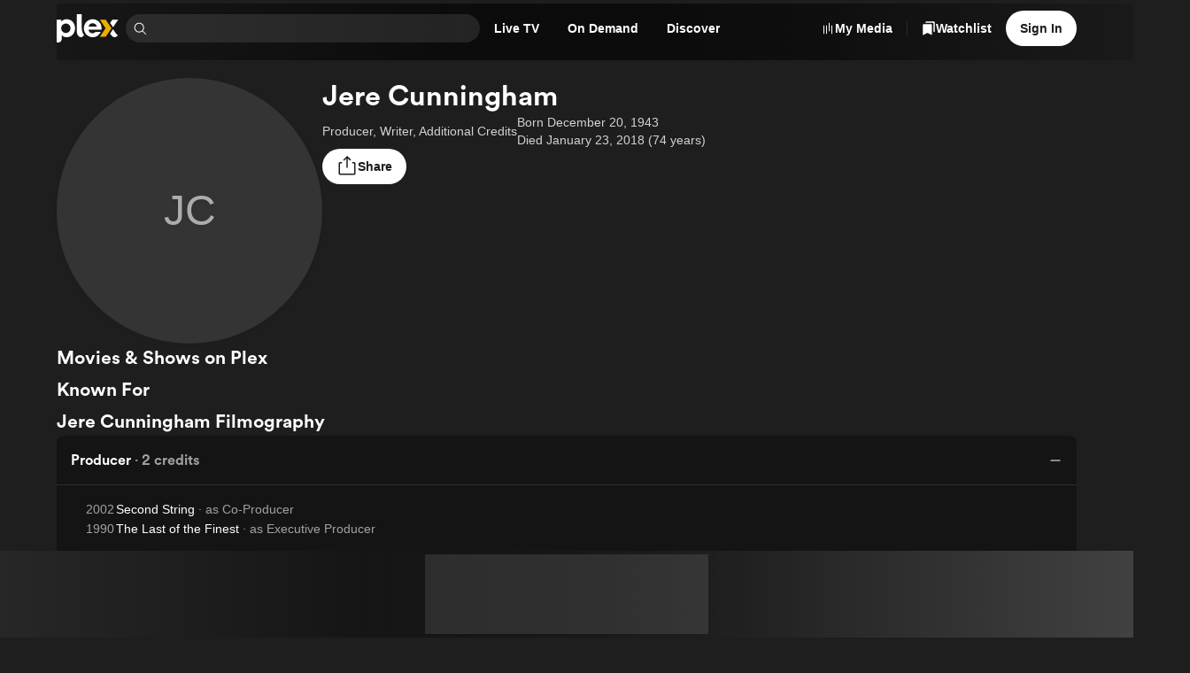

--- FILE ---
content_type: text/html; charset=utf-8
request_url: https://watch.plex.tv/person/jere-cunningham
body_size: 60682
content:
<!DOCTYPE html><html lang="en"><head><meta charSet="utf-8"/><meta name="viewport" content="width=device-width, initial-scale=1"/><link rel="stylesheet" href="/_next/static/chunks/126c08376756ae27.css" data-precedence="next"/><link rel="stylesheet" href="/_next/static/chunks/5ebb09ef8ff6b31f.css" data-precedence="next"/><link rel="stylesheet" href="/_next/static/chunks/7c4c8029a6380e2f.css" data-precedence="next"/><link rel="stylesheet" href="/_next/static/chunks/59c930b6a3c6c6ad.css" data-precedence="next"/><link rel="stylesheet" href="/_next/static/chunks/c656f2d425ed8662.css" data-precedence="next"/><link rel="stylesheet" href="/_next/static/chunks/4858f52bf4cf91e7.css" data-precedence="next"/><link rel="stylesheet" href="/_next/static/chunks/1cc630d97a8d5602.css" data-precedence="next"/><link rel="stylesheet" href="/_next/static/chunks/72400f269e5719c6.css" data-precedence="next"/><link rel="stylesheet" href="/_next/static/chunks/27565db51ec7c29c.css" data-precedence="next"/><link rel="stylesheet" href="/_next/static/chunks/f0ab7900c5a98a22.css" data-precedence="next"/><link rel="stylesheet" href="/_next/static/chunks/373a05abd87672c9.css" data-precedence="next"/><link rel="stylesheet" href="/_next/static/chunks/93728800bbcbb2c8.css" data-precedence="next"/><link rel="stylesheet" href="/_next/static/chunks/a5cbdf34f5a71655.css" data-precedence="next"/><link rel="stylesheet" href="/_next/static/chunks/2d5bfb3179384155.css" data-precedence="next"/><link rel="stylesheet" href="/_next/static/chunks/2372217345d38ac5.css" data-precedence="next"/><link rel="stylesheet" href="/_next/static/chunks/8d56db57fcc5753b.css" data-precedence="next"/><link rel="stylesheet" href="/_next/static/chunks/039f5b539a827624.css" data-precedence="next"/><link rel="stylesheet" href="/_next/static/chunks/a01476d78b19bf49.css" data-precedence="next"/><link rel="stylesheet" href="/_next/static/chunks/2a1dfde26646338e.css" data-precedence="next"/><link rel="stylesheet" href="/_next/static/chunks/87e4ad5e9eaa1403.css" data-precedence="next"/><link rel="stylesheet" href="/_next/static/chunks/9635e0aaa39303f2.css" data-precedence="next"/><link rel="stylesheet" href="/_next/static/chunks/895b69d883a58245.css" data-precedence="next"/><link rel="stylesheet" href="/_next/static/chunks/8a3022d059ce9397.css" data-precedence="next"/><link rel="stylesheet" href="/_next/static/chunks/696152193930c9b5.css" data-precedence="next"/><link rel="stylesheet" href="/_next/static/chunks/67720f5ca78d2ae8.css" data-precedence="next"/><link rel="stylesheet" href="/_next/static/chunks/2cb06ddc3b3ffb1f.css" data-precedence="next"/><link rel="stylesheet" href="/_next/static/chunks/b121f753fc06b6d6.css" data-precedence="next"/><link rel="stylesheet" href="/_next/static/chunks/bf9bbff5b23eec06.css" data-precedence="next"/><link rel="stylesheet" href="/_next/static/chunks/7a49d128d220de17.css" data-precedence="next"/><link rel="stylesheet" href="/_next/static/chunks/7a0602efba9f3baf.css" data-precedence="next"/><link rel="preload" as="script" fetchPriority="low" href="/_next/static/chunks/636a8dcb6dfa905d.js"/><script src="/_next/static/chunks/0e674ab9120aa31d.js" async=""></script><script src="/_next/static/chunks/d57222bd22e4c62a.js" async=""></script><script src="/_next/static/chunks/4d1c452c98cdf791.js" async=""></script><script src="/_next/static/chunks/beea3e55a917c66b.js" async=""></script><script src="/_next/static/chunks/turbopack-63eceea8d4676b08.js" async=""></script><script src="/_next/static/chunks/fa39bd5afb65b240.js" async=""></script><script src="/_next/static/chunks/d846dc0e4ebb826f.js" async=""></script><script src="/_next/static/chunks/6fec19f0e46b4aeb.js" async=""></script><script src="/_next/static/chunks/1fa6b35089cbca68.js" async=""></script><script src="/_next/static/chunks/fbc24a96ec4a1610.js" async=""></script><script src="/_next/static/chunks/143254762d70b036.js" async=""></script><script src="/_next/static/chunks/0e47f001ba6bb0b3.js" async=""></script><script src="/_next/static/chunks/ac25fa246d4e840c.js" async=""></script><script src="/_next/static/chunks/d829a9d5db7c77ab.js" async=""></script><script src="/_next/static/chunks/17945458da172821.js" async=""></script><script src="/_next/static/chunks/0c024e251692b3b4.js" async=""></script><script src="/_next/static/chunks/a5fabdfb4b6c3e25.js" async=""></script><script src="/_next/static/chunks/bdbb11187dfb8bd8.js" async=""></script><script src="/_next/static/chunks/d79dfc95ebcd638b.js" async=""></script><script src="/_next/static/chunks/7288c97ad78c1110.js" async=""></script><script src="/_next/static/chunks/79e2d1bfd74bdc80.js" async=""></script><script src="/_next/static/chunks/b44ef09ab822e1a6.js" async=""></script><script src="/_next/static/chunks/2bfd1de43d017c4e.js" async=""></script><script src="/_next/static/chunks/ac8693a2b9f8a1a0.js" async=""></script><script src="/_next/static/chunks/8c80a828854052df.js" async=""></script><script src="/_next/static/chunks/efb6bb196ec3452a.js" async=""></script><link rel="preload" href="//www.gstatic.com/cv/js/sender/v1/cast_sender.js?loadCastFramework=1" as="script"/><link rel="preload" href="//js.sentry-cdn.com/eb76eae607a34d13b8a50419d1ffaee2.min.js" as="script"/><link rel="preload" href="//accounts.google.com/gsi/client" as="script"/><meta name="next-size-adjust" content=""/><link as="font" crossorigin="anonymous" href="https://website-static.plex.tv/fonts/plexcircular-bold.woff2" rel="preload" type="font/woff2"/><meta content="1405987639482438" property="fb:app_id"/><meta name="theme-color" content="#000000"/><meta name="color-scheme" content="dark light"/><title>Jere Cunningham Movies and TV Shows - Plex</title><meta name="description" content="Watch more of your favorite Jere Cunningham movies and TV shows on Plex."/><meta name="application-name" content="Plex"/><link rel="manifest" href="/manifest.json"/><meta name="google-play-app" content="app-id=com.plexapp.android"/><link rel="canonical" href="https://watch.plex.tv/person/jere-cunningham"/><meta name="apple-itunes-app" content="app-id=383457673"/><meta name="mobile-web-app-capable" content="yes"/><meta name="apple-mobile-web-app-title" content="Plex"/><link href="/splashscreens/iPhone_15_Pro_Max__iPhone_15_Plus__iPhone_14_Pro_Max_landscape.png" media="screen and (device-width: 430px) and (device-height: 932px) and (-webkit-device-pixel-ratio: 3) and (orientation: landscape)" rel="apple-touch-startup-image"/><link href="/splashscreens/iPhone_15_Pro__iPhone_15__iPhone_14_Pro_landscape.png" media="screen and (device-width: 393px) and (device-height: 852px) and (-webkit-device-pixel-ratio: 3) and (orientation: landscape)" rel="apple-touch-startup-image"/><link href="/splashscreens/iPhone_14_Plus__iPhone_13_Pro_Max__iPhone_12_Pro_Max_landscape.png" media="screen and (device-width: 428px) and (device-height: 926px) and (-webkit-device-pixel-ratio: 3) and (orientation: landscape)" rel="apple-touch-startup-image"/><link href="/splashscreens/iPhone_14__iPhone_13_Pro__iPhone_13__iPhone_12_Pro__iPhone_12_landscape.png" media="screen and (device-width: 390px) and (device-height: 844px) and (-webkit-device-pixel-ratio: 3) and (orientation: landscape)" rel="apple-touch-startup-image"/><link href="/splashscreens/iPhone_13_mini__iPhone_12_mini__iPhone_11_Pro__iPhone_XS__iPhone_X_landscape.png" media="screen and (device-width: 375px) and (device-height: 812px) and (-webkit-device-pixel-ratio: 3) and (orientation: landscape)" rel="apple-touch-startup-image"/><link href="/splashscreens/iPhone_11_Pro_Max__iPhone_XS_Max_landscape.png" media="screen and (device-width: 414px) and (device-height: 896px) and (-webkit-device-pixel-ratio: 3) and (orientation: landscape)" rel="apple-touch-startup-image"/><link href="/splashscreens/iPhone_11__iPhone_XR_landscape.png" media="screen and (device-width: 414px) and (device-height: 896px) and (-webkit-device-pixel-ratio: 2) and (orientation: landscape)" rel="apple-touch-startup-image"/><link href="/splashscreens/iPhone_8_Plus__iPhone_7_Plus__iPhone_6s_Plus__iPhone_6_Plus_landscape.png" media="screen and (device-width: 414px) and (device-height: 736px) and (-webkit-device-pixel-ratio: 3) and (orientation: landscape)" rel="apple-touch-startup-image"/><link href="/splashscreens/iPhone_8__iPhone_7__iPhone_6s__iPhone_6__4.7__iPhone_SE_landscape.png" media="screen and (device-width: 375px) and (device-height: 667px) and (-webkit-device-pixel-ratio: 2) and (orientation: landscape)" rel="apple-touch-startup-image"/><link href="/splashscreens/4__iPhone_SE__iPod_touch_5th_generation_and_later_landscape.png" media="screen and (device-width: 320px) and (device-height: 568px) and (-webkit-device-pixel-ratio: 2) and (orientation: landscape)" rel="apple-touch-startup-image"/><link href="/splashscreens/12.9__iPad_Pro_landscape.png" media="screen and (device-width: 1024px) and (device-height: 1366px) and (-webkit-device-pixel-ratio: 2) and (orientation: landscape)" rel="apple-touch-startup-image"/><link href="/splashscreens/11__iPad_Pro__10.5__iPad_Pro_landscape.png" media="screen and (device-width: 834px) and (device-height: 1194px) and (-webkit-device-pixel-ratio: 2) and (orientation: landscape)" rel="apple-touch-startup-image"/><link href="/splashscreens/10.9__iPad_Air_landscape.png" media="screen and (device-width: 820px) and (device-height: 1180px) and (-webkit-device-pixel-ratio: 2) and (orientation: landscape)" rel="apple-touch-startup-image"/><link href="/splashscreens/10.5__iPad_Air_landscape.png" media="screen and (device-width: 834px) and (device-height: 1112px) and (-webkit-device-pixel-ratio: 2) and (orientation: landscape)" rel="apple-touch-startup-image"/><link href="/splashscreens/10.2__iPad_landscape.png" media="screen and (device-width: 810px) and (device-height: 1080px) and (-webkit-device-pixel-ratio: 2) and (orientation: landscape)" rel="apple-touch-startup-image"/><link href="/splashscreens/9.7__iPad_Pro__7.9__iPad_mini__9.7__iPad_Air__9.7__iPad_landscape.png" media="screen and (device-width: 768px) and (device-height: 1024px) and (-webkit-device-pixel-ratio: 2) and (orientation: landscape)" rel="apple-touch-startup-image"/><link href="/splashscreens/8.3__iPad_Mini_landscape.png" media="screen and (device-width: 744px) and (device-height: 1133px) and (-webkit-device-pixel-ratio: 2) and (orientation: landscape)" rel="apple-touch-startup-image"/><link href="/splashscreens/iPhone_15_Pro_Max__iPhone_15_Plus__iPhone_14_Pro_Max_portrait.png" media="screen and (device-width: 430px) and (device-height: 932px) and (-webkit-device-pixel-ratio: 3) and (orientation: portrait)" rel="apple-touch-startup-image"/><link href="/splashscreens/iPhone_15_Pro__iPhone_15__iPhone_14_Pro_portrait.png" media="screen and (device-width: 393px) and (device-height: 852px) and (-webkit-device-pixel-ratio: 3) and (orientation: portrait)" rel="apple-touch-startup-image"/><link href="/splashscreens/iPhone_14_Plus__iPhone_13_Pro_Max__iPhone_12_Pro_Max_portrait.png" media="screen and (device-width: 428px) and (device-height: 926px) and (-webkit-device-pixel-ratio: 3) and (orientation: portrait)" rel="apple-touch-startup-image"/><link href="/splashscreens/iPhone_14__iPhone_13_Pro__iPhone_13__iPhone_12_Pro__iPhone_12_portrait.png" media="screen and (device-width: 390px) and (device-height: 844px) and (-webkit-device-pixel-ratio: 3) and (orientation: portrait)" rel="apple-touch-startup-image"/><link href="/splashscreens/iPhone_13_mini__iPhone_12_mini__iPhone_11_Pro__iPhone_XS__iPhone_X_portrait.png" media="screen and (device-width: 375px) and (device-height: 812px) and (-webkit-device-pixel-ratio: 3) and (orientation: portrait)" rel="apple-touch-startup-image"/><link href="/splashscreens/iPhone_11_Pro_Max__iPhone_XS_Max_portrait.png" media="screen and (device-width: 414px) and (device-height: 896px) and (-webkit-device-pixel-ratio: 3) and (orientation: portrait)" rel="apple-touch-startup-image"/><link href="/splashscreens/iPhone_11__iPhone_XR_portrait.png" media="screen and (device-width: 414px) and (device-height: 896px) and (-webkit-device-pixel-ratio: 2) and (orientation: portrait)" rel="apple-touch-startup-image"/><link href="/splashscreens/iPhone_8_Plus__iPhone_7_Plus__iPhone_6s_Plus__iPhone_6_Plus_portrait.png" media="screen and (device-width: 414px) and (device-height: 736px) and (-webkit-device-pixel-ratio: 3) and (orientation: portrait)" rel="apple-touch-startup-image"/><link href="/splashscreens/iPhone_8__iPhone_7__iPhone_6s__iPhone_6__4.7__iPhone_SE_portrait.png" media="screen and (device-width: 375px) and (device-height: 667px) and (-webkit-device-pixel-ratio: 2) and (orientation: portrait)" rel="apple-touch-startup-image"/><link href="/splashscreens/4__iPhone_SE__iPod_touch_5th_generation_and_later_portrait.png" media="screen and (device-width: 320px) and (device-height: 568px) and (-webkit-device-pixel-ratio: 2) and (orientation: portrait)" rel="apple-touch-startup-image"/><link href="/splashscreens/12.9__iPad_Pro_portrait.png" media="screen and (device-width: 1024px) and (device-height: 1366px) and (-webkit-device-pixel-ratio: 2) and (orientation: portrait)" rel="apple-touch-startup-image"/><link href="/splashscreens/11__iPad_Pro__10.5__iPad_Pro_portrait.png" media="screen and (device-width: 834px) and (device-height: 1194px) and (-webkit-device-pixel-ratio: 2) and (orientation: portrait)" rel="apple-touch-startup-image"/><link href="/splashscreens/10.9__iPad_Air_portrait.png" media="screen and (device-width: 820px) and (device-height: 1180px) and (-webkit-device-pixel-ratio: 2) and (orientation: portrait)" rel="apple-touch-startup-image"/><link href="/splashscreens/10.5__iPad_Air_portrait.png" media="screen and (device-width: 834px) and (device-height: 1112px) and (-webkit-device-pixel-ratio: 2) and (orientation: portrait)" rel="apple-touch-startup-image"/><link href="/splashscreens/10.2__iPad_portrait.png" media="screen and (device-width: 810px) and (device-height: 1080px) and (-webkit-device-pixel-ratio: 2) and (orientation: portrait)" rel="apple-touch-startup-image"/><link href="/splashscreens/9.7__iPad_Pro__7.9__iPad_mini__9.7__iPad_Air__9.7__iPad_portrait.png" media="screen and (device-width: 768px) and (device-height: 1024px) and (-webkit-device-pixel-ratio: 2) and (orientation: portrait)" rel="apple-touch-startup-image"/><link href="/splashscreens/8.3__iPad_Mini_portrait.png" media="screen and (device-width: 744px) and (device-height: 1133px) and (-webkit-device-pixel-ratio: 2) and (orientation: portrait)" rel="apple-touch-startup-image"/><meta name="apple-mobile-web-app-status-bar-style" content="black-translucent"/><meta property="og:title" content="Jere Cunningham"/><meta property="og:description" content="Watch more of your favorite Jere Cunningham movies and TV shows on Plex."/><meta property="og:type" content="profile"/><meta property="profile:first_name" content="Jere"/><meta property="profile:last_name" content="Cunningham"/><meta name="twitter:card" content="summary_large_image"/><meta name="twitter:site" content="@plex"/><meta name="twitter:creator" content="@plex"/><meta name="twitter:title" content="Jere Cunningham"/><meta name="twitter:description" content="Watch more of your favorite Jere Cunningham movies and TV shows on Plex."/><link rel="icon" href="/icons/favicon.ico"/><link rel="apple-touch-icon" href="/icons/plex-76.png" sizes="76x76"/><link rel="apple-touch-icon" href="/icons/plex-120.png" sizes="120x120"/><link rel="apple-touch-icon" href="/icons/plex-152.png" sizes="152x152"/><link rel="apple-touch-icon" href="/icons/plex-167.png" sizes="167x167"/><link rel="apple-touch-icon" href="/icons/plex-180.png" sizes="180x180"/><link rel="icon" href="/icons/icon-192x192.png" sizes="192x192"/><link rel="icon" href="/icons/icon-256x256.png" sizes="256x256"/><link rel="icon" href="/icons/icon-384x384.png" sizes="384x384"/><link rel="icon" href="/icons/icon-512x512.png" sizes="512x512"/><script src="/_next/static/chunks/a6dad97d9634a72d.js" noModule=""></script></head><body class="inter_d2a0c819-module__cprLFG__className _1f8cur00 react-chroma-dark inter_d2a0c819-module__cprLFG__variable"><div hidden=""><!--$--><!--/$--></div><div class="layout-module__KkKiua__app"><div class="_6yepka0 _6yepka2"></div><header class="NavBar-module__OAiwia__navBar"><div class="_6yepka0 _6yepka3 _6yepka2"></div><nav class="_13usayk0 det6jp8 det6jp1o det6jpk det6jp1k det6jp1c det6jp14 det6jp28"><ul class="_13usayk0 det6jp8 det6jp1w det6jpg det6jp1k det6jp1c det6jp14 det6jp3w det6jp3l det6jp28"><li class="_13usayk0 det6jp8 det6jp1o det6jpk det6jp1g det6jp1c det6jp14 det6jp28 det6jpbg det6jpbp"><a aria-disabled="false" aria-label="Home" class="_1r6wp5u0 _1ibfqem2 _1ibfqem1 _1ibfqemd _1ibfqemj t432yj0 _1ibfqem4 _1ibfqemn det6jp2g det6jp1g det6jp18" href="/"><div class="_13usayk0 det6jp8 det6jp1w det6jpg det6jp1g det6jp1c det6jp14 det6jp3k det6jp2g"><svg aria-hidden="true" class="dy73tx0 dy73tx1 dy73tx3 det6jp5s" fill="currentColor" height="48" viewBox="0 0 105 48" width="105" xmlns="http://www.w3.org/2000/svg"><path d="M17.113 8.58569C12.9921 8.58569 10.3029 9.78804 8.01351 12.5924V9.50146H0V47.619C0 47.619 0.162684 47.6955 0.545152 47.7773C1.13879 47.9045 4.06709 48.58 6.25631 46.7086C8.15034 45.0882 8.5856 43.2125 8.5856 41.0534V35.5438C10.875 38.0045 13.5081 39.0355 17.1712 39.0355C25.0694 39.0355 31.1361 32.6251 31.1361 24.0967C31.1361 14.9971 25.2978 8.58677 17.113 8.58677V8.58569ZM15.5519 31.8613C11.1454 31.8613 7.62135 28.2111 7.62135 23.7422C7.62135 19.2732 11.7466 15.8741 15.5519 15.8741C20.0209 15.8741 23.4825 19.3368 23.4825 23.8047C23.4825 28.2726 20.0209 31.8613 15.5519 31.8613V31.8613Z" fill="white"></path><path d="M42.5294 23.2691C42.5294 26.5691 42.8946 30.5737 46.1483 34.9533C46.2118 35.0384 46.3896 35.2528 46.3896 35.2528C45.0741 37.5109 43.4171 39.03 41.2462 39.03C39.5332 39.03 37.8611 38.124 36.4681 36.5445C34.9791 34.8563 34.2681 32.652 34.2681 30.3572V0H42.5315L42.5283 23.2691H42.5294Z" fill="white"></path><path d="M83.2283 38.1208H73.2884L82.9363 23.8186L73.2884 9.50464H83.2283L92.8751 23.8186L83.2283 38.1208Z" fill="#EBAF00"></path><path d="M95.5265 22.1972L104.15 9.50464H94.1712L90.5361 14.7935L95.5265 22.1972Z" fill="white"></path><path d="M90.5361 32.8965C90.5383 32.903 92.2276 35.2527 92.2276 35.2527C93.8587 37.8104 95.951 39.0257 98.4451 39.0354C101.032 38.9891 102.874 36.6964 103.55 35.8927C103.55 35.8916 102.273 34.7679 100.691 32.89C98.5378 30.3324 95.6364 25.6856 95.5265 25.4863L90.5372 32.8976L90.5361 32.8965Z" fill="white"></path><path d="M65.8599 29.8906C64.1975 31.4237 63.0641 32.3115 60.7014 32.3115C56.5148 32.3115 54.1682 29.3897 53.8246 26.1274H75.8687C76.0077 25.6813 76.0982 25.1265 76.0982 24.2096C76.0982 15.2814 69.5726 8.58447 60.988 8.58447C52.4035 8.58447 46.1073 15.3956 46.1073 23.9231C46.1073 32.4505 52.8032 39.0332 61.1604 39.0332C66.9955 39.0332 72.0333 35.6945 74.8032 29.8896H65.861L65.8599 29.8906ZM61.0419 15.345C64.692 15.345 67.4232 17.7529 68.0524 20.8999H54.095C54.8502 17.5644 57.3918 15.345 61.043 15.345H61.0419Z" fill="white"></path></svg></div></a></li><li class="_13usayk0 det6jp8 det6jp1o det6jpk det6jp1k det6jp1c det6jp14 det6jp28" style="max-width:400px"><div class="Search-module__31h-Vq__searchContainer" data-testid="universalSearch" id="universalSearch-container"><span style="position:absolute;border:0;width:1px;height:1px;padding:0;margin:-1px;overflow:hidden;clip:rect(0, 0, 0, 0);white-space:nowrap;word-wrap:normal"><label id="universalSearch-label" for="universalSearch-input">Find Movies &amp; TV</label></span><div class="_7k2xoz9" style="max-width:100%"><span class="_7k2xoze"><svg aria-hidden="true" class="dy73tx0 dy73tx1 dy73tx3 det6jp5w det6jp5x det6jp62" fill="currentColor" height="48" viewBox="0 0 48 48" width="48" xmlns="http://www.w3.org/2000/svg"><path d="M45.5 43.3788L34.1718 32.0507C36.8939 28.7827 38.2513 24.5911 37.9616 20.3479C37.672 16.1046 35.7575 12.1364 32.6166 9.26865C29.4757 6.40093 25.35 4.85455 21.098 4.95117C16.846 5.04779 12.7948 6.77999 9.78742 9.78742C6.77999 12.7948 5.04779 16.846 4.95117 21.098C4.85455 25.35 6.40093 29.4757 9.26865 32.6166C12.1364 35.7575 16.1046 37.672 20.3479 37.9616C24.5911 38.2513 28.7827 36.8939 32.0507 34.1718L43.3788 45.5L45.5 43.3788ZM7.99999 21.5C7.99999 18.8299 8.79175 16.2199 10.2751 13.9998C11.7585 11.7797 13.867 10.0494 16.3338 9.02762C18.8006 8.00583 21.515 7.73849 24.1337 8.25939C26.7525 8.78029 29.1579 10.066 31.0459 11.954C32.9339 13.8421 34.2197 16.2475 34.7406 18.8663C35.2615 21.485 34.9941 24.1994 33.9724 26.6662C32.9506 29.133 31.2202 31.2414 29.0002 32.7248C26.7801 34.2082 24.17 35 21.5 35C17.9208 34.996 14.4893 33.5724 11.9584 31.0415C9.42755 28.5107 8.00396 25.0792 7.99999 21.5Z" fill="currentColor"></path></svg></span><input aria-activedescendant="" aria-autocomplete="list" aria-controls="universalSearch-menu" aria-expanded="false" aria-labelledby="universalSearch-label" autoComplete="off" id="universalSearch-input" role="combobox" autoCapitalize="none" autoCorrect="off" class="_7k2xozf" type="search" value=""/></div></div></li><li><div class="det6jp0 det6jp1 det6jp6 det6jp7"><a id="navMenuLiveTV" aria-disabled="false" class="_1r6wp5u0 _1ibfqem2 _1ibfqem1 _1ibfqemc t432yj0 _1ibfqem4 _1ibfqemp det6jp2g det6jp1g det6jp1c" href="/live-tv"><span class="dnbk0g0 dnbk0gh dnbk0ge dnbk0gr dnbk0gn det6jp1g det6jp1c det6jpn8" title="Live TV">Live TV</span></a></div></li><li><div class="det6jp0 det6jp1 det6jp6 det6jp7"><a id="navMenuOnDemand" aria-disabled="false" class="_1r6wp5u0 _1ibfqem2 _1ibfqem1 _1ibfqemc t432yj0 _1ibfqem4 _1ibfqemp det6jp2g det6jp1g det6jp1c" href="/on-demand"><span class="dnbk0g0 dnbk0gh dnbk0ge dnbk0gr dnbk0gn det6jp1g det6jp1c det6jpn8" title="On Demand">On Demand</span></a></div></li><li><div class="det6jp0 det6jp1 det6jp6 det6jp7"><a aria-disabled="false" class="_1r6wp5u0 _1ibfqem2 _1ibfqem1 _1ibfqemc t432yj0 _1ibfqem4 _1ibfqemp det6jp2g det6jp1g det6jp1c" href="/discover"><span class="dnbk0g0 dnbk0gh dnbk0ge dnbk0gr dnbk0gn det6jp1g det6jp1c det6jpn8" title="Discover">Discover</span></a></div></li></ul></nav><div class="_1f8cur00 react-chroma-light NavMenu-module__Uil70W__container"><div class="NavMenu-module__Uil70W__arrow" style="transition-property:none"></div><div class="NavMenu-module__Uil70W__menu" style="transition-property:none"><div aria-hidden="true" aria-labelledby="navMenuOnDemand" class="NavMenuContent-module__nHytaa__section" data-testid="navMenuSection-navMenuOnDemand" role="dialog"><span data-focus-scope-start="true" hidden=""></span><div class="_13usayk0 det6jp8 det6jp1o det6jpg det6jp1g det6jp1c det6jp14 det6jp28"><div class="NavMenuContentList-module__mhkbFW__container NavMenuContentList-module__mhkbFW__s NavMenuContentList-module__mhkbFW__tinted"><div class="dnbk0g0 dnbk0gi dnbk0gb dnbk0gn det6jp1g det6jp1c det6jpn8"><div class="_13usayk0 det6jp8 det6jp1o det6jpk det6jp1g det6jp1c det6jp14 det6jp3k det6jp28"><div class="NavMenuContentListHeading-module__T4aqIG__heading"><h3 class="dnbk0g0 dnbk0gk dnbk0g8 dnbk0gn det6jp1g det6jp1c det6jpn8">Explore</h3></div><ul class="NavMenuContentList-module__mhkbFW__grid"><li class="_13usayk0 det6jp8 det6jp1o det6jpk det6jp1g det6jp1c det6jp14 det6jp28"><a aria-disabled="false" class="_1r6wp5u0 NavMenuContentListItem-module__l1axXa__link NavMenuContentListItem-module__l1axXa__s" tabindex="-1" href="/on-demand"><span class="_13usayk0 det6jpc det6jp1w det6jpg det6jp1g det6jp1c det6jp14 det6jp3c det6jp28"><span class="_13usayk0 det6jpc det6jp1o det6jpk det6jp1g det6jp1c det6jp14 det6jp28"><span class="dnbk0g0 dnbk0gj dnbk0g1 dnbk0gn det6jp1g det6jp1c det6jpn8"><div class="_13usayk0 det6jp8 det6jp1w det6jpg det6jp1g det6jp1c det6jp14 det6jp3o det6jp28">Movies &amp; TV Shows</div></span></span></span></a></li><div aria-orientation="horizontal" class="cmpgut0 cmpgut4 cmpgut1 cmpgut6" role="separator" style="width:100%"></div><li class="_13usayk0 det6jp8 det6jp1o det6jpk det6jp1g det6jp1c det6jp14 det6jp28"><a aria-disabled="false" class="_1r6wp5u0 NavMenuContentListItem-module__l1axXa__link NavMenuContentListItem-module__l1axXa__s" tabindex="-1" href="/on-demand/list/trending"><span class="_13usayk0 det6jpc det6jp1w det6jpg det6jp1g det6jp1c det6jp14 det6jp3c det6jp28"><span class="_13usayk0 det6jpc det6jp1o det6jpk det6jp1g det6jp1c det6jp14 det6jp28"><span class="dnbk0g0 dnbk0gj dnbk0g1 dnbk0gn det6jp1g det6jp1c det6jpn8"><div class="_13usayk0 det6jp8 det6jp1w det6jpg det6jp1g det6jp1c det6jp14 det6jp3o det6jp28">Most Popular</div></span></span></span></a></li><li class="_13usayk0 det6jp8 det6jp1o det6jpk det6jp1g det6jp1c det6jp14 det6jp28"><a aria-disabled="false" class="_1r6wp5u0 NavMenuContentListItem-module__l1axXa__link NavMenuContentListItem-module__l1axXa__s" tabindex="-1" href="/on-demand/list/expiring"><span class="_13usayk0 det6jpc det6jp1w det6jpg det6jp1g det6jp1c det6jp14 det6jp3c det6jp28"><span class="_13usayk0 det6jpc det6jp1o det6jpk det6jp1g det6jp1c det6jp14 det6jp28"><span class="dnbk0g0 dnbk0gj dnbk0g1 dnbk0gn det6jp1g det6jp1c det6jpn8"><div class="_13usayk0 det6jp8 det6jp1w det6jpg det6jp1g det6jp1c det6jp14 det6jp3o det6jp28">Leaving Soon</div></span></span></span></a></li></ul></div></div></div><!--$?--><template id="B:0"></template><div class="_13usayk0 det6jpa0 det6jpbc det6jp8 det6jp1w det6jpk det6jp1g det6jp1c det6jp14 det6jp2g"><div aria-hidden="true" class="gaf5c41 gaf5c42 gaf5c47"></div></div><!--/$--></div><span data-focus-scope-end="true" hidden=""></span></div><div aria-hidden="true" aria-labelledby="navMenuLiveTV" class="NavMenuContent-module__nHytaa__section" data-testid="navMenuSection-navMenuLiveTV" role="dialog"><span data-focus-scope-start="true" hidden=""></span><div class="_13usayk0 det6jp8 det6jp1o det6jpg det6jp1g det6jp1c det6jp14 det6jp28"><div class="NavMenuContentList-module__mhkbFW__container NavMenuContentList-module__mhkbFW__s NavMenuContentList-module__mhkbFW__tinted"><div class="dnbk0g0 dnbk0gi dnbk0gb dnbk0gn det6jp1g det6jp1c det6jpn8"><div class="_13usayk0 det6jp8 det6jp1o det6jpk det6jp1g det6jp1c det6jp14 det6jp3k det6jp28"><div class="NavMenuContentListHeading-module__T4aqIG__heading"><h3 class="dnbk0g0 dnbk0gk dnbk0g8 dnbk0gn det6jp1g det6jp1c det6jpn8">Explore</h3></div><ul class="NavMenuContentList-module__mhkbFW__grid"><li class="_13usayk0 det6jp8 det6jp1o det6jpk det6jp1g det6jp1c det6jp14 det6jp28"><a aria-disabled="false" class="_1r6wp5u0 NavMenuContentListItem-module__l1axXa__link NavMenuContentListItem-module__l1axXa__s" tabindex="-1" href="/live-tv"><span class="_13usayk0 det6jpc det6jp1w det6jpg det6jp1g det6jp1c det6jp14 det6jp3c det6jp28"><span class="_13usayk0 det6jpc det6jp1o det6jpk det6jp1g det6jp1c det6jp14 det6jp28"><span class="dnbk0g0 dnbk0gj dnbk0g1 dnbk0gn det6jp1g det6jp1c det6jpn8"><div class="_13usayk0 det6jp8 det6jp1w det6jpg det6jp1g det6jp1c det6jp14 det6jp3o det6jp28">Browse Channels</div></span></span></span></a></li><div class="_13usayk0 det6jp8 det6jp1o det6jpk det6jp1g det6jp1c det6jp14 det6jp3k det6jp28"><div class="NavMenuContentListHeading-module__T4aqIG__heading"><h3 class="dnbk0g0 dnbk0gk dnbk0g8 dnbk0gn det6jp1g det6jp1c det6jpn8">Featured Channels</h3></div><!--$?--><template id="B:1"></template><div class="_13usayk0 det6jpa0 det6jpbc det6jp8 det6jp1w det6jpk det6jp1g det6jp1c det6jp14 det6jp2g"><div aria-hidden="true" class="gaf5c41 gaf5c42 gaf5c47"></div></div><!--/$--></div></ul></div></div></div><!--$?--><template id="B:2"></template><div class="_13usayk0 det6jpa0 det6jpbc det6jp8 det6jp1w det6jpk det6jp1g det6jp1c det6jp14 det6jp2g"><div aria-hidden="true" class="gaf5c41 gaf5c42 gaf5c47"></div></div><!--/$--></div><span data-focus-scope-end="true" hidden=""></span></div></div></div><div class="NavBar-module__OAiwia__navActions"><div class="_13usayk0 det6jp8 det6jp1w det6jpg det6jp1g det6jp1c det6jp14 det6jp3k det6jp28"><div class="det6jp0 det6jp5 det6jp6 det6jp7"><a aria-disabled="false" class="_1r6wp5u0 _1ibfqem2 _1ibfqem1 _1ibfqemc t432yj0 _1ibfqem4 _1ibfqemp det6jp2g det6jp1g det6jp1c" href="https://www.plex.tv/your-media/"><div class="_13usayk0 det6jp8 det6jp1w det6jpg det6jp1g det6jp1c det6jp14 det6jp3k det6jp2g"><svg aria-hidden="true" class="dy73tx0 dy73tx1 dy73tx3 det6jp6s" fill="currentColor" height="48" viewBox="0 0 48 48" width="48" xmlns="http://www.w3.org/2000/svg"><path d="M27 34L27 5H30L30 34H27Z" fill="currentColor"></path><path d="M9 43V14H12L12 43H9Z" fill="currentColor"></path><path d="M36 43L36 14H39L39 43H36Z" fill="currentColor"></path><path d="M18 14L18 43H21L21 14H18Z" fill="currentColor"></path></svg><span class="dnbk0g0 dnbk0gh dnbk0ge dnbk0gr dnbk0gn det6jp1g det6jp1c det6jpn8" title="My Media">My Media</span></div></a><div aria-orientation="vertical" class="cmpgut0 cmpgut4 cmpgut2 cmpgut8" role="separator" style="height:16px"></div></div><div class="det6jp0 det6jp1 det6jp2 det6jp7"><a aria-disabled="false" class="_1r6wp5u0 _1ibfqem2 _1ibfqem1 _1ibfqemc t432yj0 _1ibfqem4 _1ibfqemp det6jp2g det6jp1g det6jp1c" href="/watchlist/all"><div class="_13usayk0 det6jp8 det6jp1w det6jpg det6jp1g det6jp1c det6jp14 det6jp3k det6jp2g"><svg aria-hidden="true" class="dy73tx0 dy73tx1 dy73tx3 det6jp5w det6jp5x det6jp62" fill="currentColor" height="48" viewBox="0 0 48 48" width="48" xmlns="http://www.w3.org/2000/svg"><path d="M32.1323 10H6.63741C5.93792 10 5.26709 10.2784 4.77248 10.7741C4.27787 11.2697 4 11.9419 4 12.6429V47L19.3849 39.5119L34.7697 47V12.6429C34.7697 11.9419 34.4919 11.2697 33.9973 10.7741C33.5027 10.2784 32.8318 10 32.1323 10Z" fill="currentColor"></path><path clip-rule="evenodd" d="M15.5544 1H41.3326C42.0399 1 42.7182 1.26904 43.2183 1.74792C43.7184 2.22681 43.9993 2.87632 43.9993 3.55357V36.75L39.5561 34.6834V7.96396C39.5561 7.26619 39.2752 6.59699 38.7751 6.1036C38.275 5.6102 37.5967 5.33301 36.8894 5.33301H12.8877V3.55357C12.8877 2.87632 13.1687 2.22681 13.6688 1.74792C14.1689 1.26904 14.8472 1 15.5544 1Z" fill="currentColor" fill-rule="evenodd"></path></svg><span class="dnbk0g0 dnbk0gh dnbk0ge dnbk0gr dnbk0gn det6jp1g det6jp1c det6jpn8" title="Watchlist">Watchlist</span></div></a></div><div class="det6jp4 det6jp5 det6jp6 det6jp3"><a aria-disabled="false" aria-label="Watchlist" class="_1r6wp5u0 _1ibfqem2 _1ibfqem1 _1ibfqemc _1ibfqemj t432yj0 _1ibfqem4 _1ibfqemn det6jp2g det6jp1g det6jp18" href="/watchlist/all"><div class="_13usayk0 det6jp8 det6jp1w det6jpg det6jp1g det6jp1c det6jp14 det6jp3k det6jp2g"><svg aria-hidden="true" class="dy73tx0 dy73tx1 dy73tx3 det6jp5w det6jp5x det6jp62" fill="currentColor" height="48" viewBox="0 0 48 48" width="48" xmlns="http://www.w3.org/2000/svg"><path d="M32.1323 10H6.63741C5.93792 10 5.26709 10.2784 4.77248 10.7741C4.27787 11.2697 4 11.9419 4 12.6429V47L19.3849 39.5119L34.7697 47V12.6429C34.7697 11.9419 34.4919 11.2697 33.9973 10.7741C33.5027 10.2784 32.8318 10 32.1323 10Z" fill="currentColor"></path><path clip-rule="evenodd" d="M15.5544 1H41.3326C42.0399 1 42.7182 1.26904 43.2183 1.74792C43.7184 2.22681 43.9993 2.87632 43.9993 3.55357V36.75L39.5561 34.6834V7.96396C39.5561 7.26619 39.2752 6.59699 38.7751 6.1036C38.275 5.6102 37.5967 5.33301 36.8894 5.33301H12.8877V3.55357C12.8877 2.87632 13.1687 2.22681 13.6688 1.74792C14.1689 1.26904 14.8472 1 15.5544 1Z" fill="currentColor" fill-rule="evenodd"></path></svg></div></a></div><div class="det6jp0 det6jp1 det6jp2 det6jp7"><a data-id="navBarSignInButton" aria-disabled="false" class="_1r6wp5u0 _1ibfqem2 _1ibfqem1 _1ibfqem9 t432yj0 _1ibfqem4 _1ibfqemp det6jp2g det6jp1g det6jp1c" href="/account/sign-in?forwardUrl=%2Fperson%2Fjere-cunningham%3F"><span class="dnbk0g0 dnbk0gh dnbk0ge dnbk0gr dnbk0gn det6jp1g det6jp1c det6jpn8" title="Sign In">Sign In</span></a></div><div class="det6jp4 det6jp5 det6jp6 det6jp3"><button aria-haspopup="dialog" aria-expanded="false" aria-controls="radix-_R_5455tamivb_" data-state="closed" aria-label="Open User Menu" class="_1x9vcnm0 _1ibfqem2 _1ibfqem1 _1ibfqemc _1ibfqemj t432yj0 _1ibfqem4 _1ibfqemn det6jp2g det6jp1g det6jp18" role="button" type="button"><div class="_13usayk0 det6jp8 det6jp1w det6jpg det6jp1g det6jp1c det6jp14 det6jp3k det6jp2g"><svg aria-hidden="true" class="dy73tx0 dy73tx1 dy73tx3 det6jp5s det6jp5t det6jp5y" fill="currentColor" height="48" viewBox="0 0 48 48" width="48" xmlns="http://www.w3.org/2000/svg"><path clip-rule="evenodd" d="M19.8332 13.264C21.0666 12.4399 22.5166 12 24 12C25.9891 12 27.8968 12.7902 29.3033 14.1967C30.7098 15.6032 31.5 17.5109 31.5 19.5C31.5 20.9834 31.0601 22.4334 30.236 23.6668C29.4119 24.9001 28.2406 25.8614 26.8701 26.4291C25.4997 26.9968 23.9917 27.1453 22.5368 26.8559C21.082 26.5665 19.7456 25.8522 18.6967 24.8033C17.6478 23.7544 16.9335 22.418 16.6441 20.9632C16.3547 19.5083 16.5032 18.0003 17.0709 16.6299C17.6386 15.2594 18.5999 14.0881 19.8332 13.264ZM21.4999 23.2416C22.24 23.7361 23.11 24 24 24C25.1931 23.9986 26.3369 23.5241 27.1805 22.6805C28.0241 21.8369 28.4987 20.6931 28.5 19.5C28.5 18.61 28.2361 17.74 27.7416 16.9999C27.2472 16.2599 26.5443 15.6831 25.7221 15.3425C24.8998 15.0019 23.995 14.9128 23.1221 15.0865C22.2492 15.2601 21.4474 15.6887 20.818 16.318C20.1887 16.9474 19.7601 17.7492 19.5865 18.6221C19.4128 19.495 19.502 20.3998 19.8425 21.2221C20.1831 22.0443 20.7599 22.7471 21.4999 23.2416Z" fill="currentColor" fill-rule="evenodd"></path><path clip-rule="evenodd" d="M12.333 6.53914C15.7865 4.23163 19.8466 3 24 3C29.5676 3.00627 34.9054 5.22078 38.8423 9.15769C42.7792 13.0946 44.9937 18.4324 45 24C45 28.1534 43.7684 32.2135 41.4609 35.667C39.1534 39.1204 35.8736 41.812 32.0364 43.4015C28.1991 44.9909 23.9767 45.4068 19.9031 44.5965C15.8295 43.7862 12.0877 41.7861 9.15077 38.8492C6.21386 35.9123 4.21381 32.1705 3.40352 28.0969C2.59323 24.0233 3.0091 19.8009 4.59854 15.9636C6.18798 12.1264 8.8796 8.84665 12.333 6.53914ZM15 37.5V39.5648C17.7313 41.1596 20.8372 42 24 42C27.1628 42 30.2688 41.1596 33 39.5648V37.5C32.9987 36.3069 32.5242 35.1631 31.6805 34.3195C30.8369 33.4758 29.6931 33.0013 28.5 33H19.5C18.3069 33.0013 17.1631 33.4758 16.3195 34.3195C15.4758 35.1631 15.0013 36.3069 15 37.5ZM33.7564 32.1618C35.1572 33.5439 35.9589 35.4211 35.9888 37.3887C38.7089 34.9598 40.6272 31.762 41.4895 28.2187C42.3519 24.6754 42.1176 20.9537 40.8178 17.5465C39.518 14.1393 37.2139 11.2072 34.2107 9.13855C31.2075 7.0699 27.6467 5.96224 24 5.96224C20.3533 5.96224 16.7925 7.0699 13.7893 9.13855C10.7861 11.2072 8.48203 14.1393 7.18222 17.5465C5.88241 20.9537 5.64817 24.6754 6.51051 28.2187C7.37285 31.762 9.2911 34.9598 12.0113 37.3887C12.0411 35.4211 12.8428 33.5439 14.2436 32.1618C15.6444 30.7797 17.5322 30.0034 19.5 30H28.5C30.4679 30.0034 32.3556 30.7797 33.7564 32.1618Z" fill="currentColor" fill-rule="evenodd"></path></svg></div></button></div></div></div></header><main class="Page-module__vgZxQW__content"><section class="Section-module__VzOY1W__section"><div class="_13usayk0 det6jp8 det6jp1o det6jpk det6jp1g det6jp1c det6jp14 det6jp34 det6jp31 det6jp28 det6jp7c det6jp7d det6jp82"><div class="_13usayk0 det6jp8 det6jp1w det6jp1t det6jpk det6jph det6jp1g det6jp1c det6jp14 det6jp38 det6jp31 det6jp2c det6jp2d" data-testid="metadata"><div class="_13usayk0 det6jp8 det6jp1w det6jpk det6jp1g det6jp18 det6jp14 det6jp3k det6jp28" data-testid="metadata-poster"><div class="_13usayk0 det6jp8 det6jp1o det6jpk det6jp1g det6jp18 det6jp14 det6jp3k det6jp28" style="width:clamp(150px, 25vw, 300px)"><div class="_1br561r2 _1br561r1 _1br561r3" style="width:clamp(150px, 25vw, 300px);height:calc(clamp(150px, 25vw, 300px) / 1);min-width:clamp(150px, 25vw, 300px)"><div class="_5jkurp0" style="font-size:max(var(--size-s), min(calc(clamp(150px, 25vw, 300px) / 3.75), var(--size-xxl)));line-height:clamp(150px, 25vw, 300px)">JC</div></div></div></div><div class="_13usayk0 det6jp8 det6jp1o det6jpk det6jp1g det6jp1c det6jp14 det6jp34 det6jp28" data-testid="metadata-top-level-items" style="max-width:min(100%, var(--layout-optimal-line-length-width))"><div class="_13usayk0 det6jp8 det6jp1o det6jpk det6jp1g det6jp1c det6jp14 det6jp3c det6jp28"><div class="_13usayk0 det6jp8 det6jp1w det6jp1t det6jpk det6jp1g det6jp1c det6jp14 det6jp28 det6jp29"><h1 class="dnbk0g0 dnbk0gj dnbk0g6 dnbk0gn det6jp1g det6jp1c det6jpn0 det6jpmx" data-testid="metadata-title">Jere Cunningham</h1></div><div class="_13usayk0 det6jp8 det6jp1w det6jp1t det6jpk det6jp1g det6jp1c det6jp14 det6jp3o det6jp28 det6jp29"><div class="_13usayk0 det6jp8 det6jp1w det6jp1x det6jpg det6jp1g det6jp1c det6jpw det6jp3g det6jp2g det6jp2d"><span class="dnbk0g0 dnbk0gi dnbk0gb dnbk0gn det6jp1g det6jp1c det6jpn0 det6jpmx" data-testid="metadata-line1">Producer, Writer, Additional Credits</span><span class="dnbk0g0 dnbk0gi dnbk0gb dnbk0gn det6jp1g det6jp1c det6jpn0 det6jpmx" data-testid="metadata-line2"><div class="_13usayk0 det6jp8 det6jp1o det6jpk det6jp1g det6jp1c det6jp14 det6jp3k det6jp28"><span class="dnbk0g0 dnbk0gi dnbk0gb dnbk0gn det6jp1g det6jp1c det6jpn8">Born <!-- -->December 20, 1943</span><span class="dnbk0g0 dnbk0gi dnbk0gb dnbk0gn det6jp1g det6jp1c det6jpn8">Died <!-- -->January 23, 2018<!-- --> (<!-- -->74 years<!-- -->)</span></div></span></div></div></div><div class="LumaMetadataButtonBar-module___HYVYW__container"><div class="_13usayk0 det6jp8 det6jp1o det6jp1x det6jpk det6jph det6jp1g det6jp1c det6jpw det6jp3k det6jp2c det6jp29"><div class="_13usayk0 det6jp8 det6jp1o det6jp1p det6jpk det6jph det6jp1g det6jp1c det6jp14 det6jp3g det6jp3l det6jp28 det6jp29" style="width:100%"><button data-id="share" id="radix-_R_1aalubsnpf95tamivb_" aria-haspopup="menu" aria-expanded="false" data-state="closed" aria-label="Share" class="_1x9vcnm0 _1ibfqem2 _1ibfqem1 _1ibfqem9 t432yj0 _1ibfqem4 _1ibfqemp det6jp2g det6jp1g det6jp1c" role="button" type="button"><div class="_13usayk0 det6jp8 det6jp1w det6jpg det6jp1g det6jp1c det6jp14 det6jp3k det6jp2g"><svg aria-hidden="true" class="dy73tx0 dy73tx1 dy73tx3 det6jp5w" fill="currentColor" height="48" viewBox="0 0 48 48" width="48" xmlns="http://www.w3.org/2000/svg"><path d="M25.5 5.745L30.885 11.115L33 9L24 0L15 9L17.115 11.115L22.5 5.745V27H25.5V5.745Z" fill="currentColor"></path><path d="M5 17V40C5 40.7956 5.31607 41.5587 5.87868 42.1213C6.44129 42.6839 7.20435 43 8 43H40C40.7956 43 41.5587 42.6839 42.1213 42.1213C42.6839 41.5587 43 40.7957 43 40V17C43 16.2043 42.6839 15.4413 42.1213 14.8787C41.5587 14.3161 40.7957 14 40 14H35.5V17H40V40H8L8 17H12.5V14L8 14C7.20435 14 6.44129 14.3161 5.87868 14.8787C5.31607 15.4413 5 16.2043 5 17Z" fill="currentColor"></path></svg><span class="dnbk0g0 dnbk0gh dnbk0ge dnbk0gr dnbk0gn det6jp1g det6jp1c det6jpn8" title="Share">Share</span></div></button></div></div></div></div></div><div class="FullBleed-module__qQ2fIW__fullBleed"><div class="_13usayk0 det6jp8 det6jp1o det6jpk det6jp1g det6jp1c det6jp14 det6jp34 det6jp31 det6jp28" data-testid="detailsLists"><div class="_13usayk0 det6jp8 det6jp1o det6jpk det6jp1g det6jp1c det6jp14 det6jp3g det6jp28"><div class="_13usayk0 det6jpa4 det6jpa5 det6jp9q det6jpbg det6jpbh det6jpb2 det6jp8 det6jp1o det6jpk det6jp1g det6jp1c det6jp14 det6jp28" style="max-width:700px"><h2 class="dnbk0g0 dnbk0gj dnbk0g7 dnbk0gn det6jp1g det6jp1c det6jpn8"><span class="_13usayk0 det6jpc det6jp1w det6jpg det6jp1g det6jp1c det6jp14 det6jp3k det6jp28">Movies &amp; Shows on Plex</span></h2></div><div class="xhahwj0"><div class="xhahwj1 det6jpfg det6jpfh det6jpf2 det6jpgs det6jpgt det6jpge"><div class="xhahwj5 det6jpa4 det6jpa5 det6jp9q det6jpbg det6jpbh det6jpb2"><div class="xhahwj9 xhahwja"></div><ul class="_13usayk0 det6jp8 det6jp1o det6jpg det6jp1g det6jp18 det6jp14 det6jp3k det6jp3h det6jp3e det6jp28"><li class="xhahwj6"><div class="po8e0t1"><figure class="_13usayk0 det6jp8 det6jp1o det6jpk det6jp1g det6jp1c det6jp14 det6jp3k det6jp28" style="width:calc((var(--layout-page-content-width) - var(--layout-list-gap) * (var(--layout-column-m-standard) - 1)) / var(--layout-column-m-standard))"><a aria-disabled="false" aria-label="Judgment Night (1993)" class="_1r6wp5u0 po8e0t0" href="/movie/judgment-night"></a><div class="_1fh5d4i0 _1fh5d4i2 _1fh5d4i6 _1fh5d4i4" style="width:calc((var(--layout-page-content-width) - var(--layout-list-gap) * (var(--layout-column-m-standard) - 1)) / var(--layout-column-m-standard));aspect-ratio:0.6666666666666666"><div class="_1r30c241 _1r30c240 _1r30c243 det6jp7k det6jp8w det6jpa8 det6jpbk"><div class="_13usayk0 det6jp8 det6jp1w det6jpk det6jp1g det6jp1c det6jp14 det6jp2g"><div class="_1h3mtdz2 _1h3mtdz1 _1h3mtdz3" style="font-size:max(var(--size-s), calc(calc((var(--layout-page-content-width) - var(--layout-list-gap) * (var(--layout-column-m-standard) - 1)) / var(--layout-column-m-standard)) / 8))"><span class="dnbk0g0 dnbk0gj dnbk0g1 dnbk0gs dnbk0gn det6jp1g det6jp1c det6jpn0" style="-webkit-line-clamp:3" title="Judgment Night">Judgment Night</span></div></div></div><div class="_1r30c241 _1r30c240 _1r30c243 det6jp80 det6jp9c det6jpao det6jpc0"><img alt="" loading="lazy" decoding="async" data-nimg="fill" style="position:absolute;height:100%;width:100%;left:0;top:0;right:0;bottom:0;object-fit:cover;color:transparent" sizes="(min-width: 1537px) 14vw, (min-width: 1201px) 17vw, (min-width: 901px) 20vw, (min-width: 601px) 25vw, 33vw" srcSet="https://images.plex.tv/photo?size=small-60&amp;scale=2&amp;url=https%3A%2F%2Fmetadata-static.plex.tv%2F5%2Fgracenote%2F56da1509a734572620c1d1bf3d2a0102.jpg 120w, https://images.plex.tv/photo?size=small-120&amp;scale=2&amp;url=https%3A%2F%2Fmetadata-static.plex.tv%2F5%2Fgracenote%2F56da1509a734572620c1d1bf3d2a0102.jpg 240w, https://images.plex.tv/photo?size=medium-360&amp;scale=1&amp;url=https%3A%2F%2Fmetadata-static.plex.tv%2F5%2Fgracenote%2F56da1509a734572620c1d1bf3d2a0102.jpg 360w, https://images.plex.tv/photo?size=medium-240&amp;scale=2&amp;url=https%3A%2F%2Fmetadata-static.plex.tv%2F5%2Fgracenote%2F56da1509a734572620c1d1bf3d2a0102.jpg 480w, https://images.plex.tv/photo?size=medium-360&amp;scale=2&amp;url=https%3A%2F%2Fmetadata-static.plex.tv%2F5%2Fgracenote%2F56da1509a734572620c1d1bf3d2a0102.jpg 720w, https://images.plex.tv/photo?size=large-480&amp;scale=2&amp;url=https%3A%2F%2Fmetadata-static.plex.tv%2F5%2Fgracenote%2F56da1509a734572620c1d1bf3d2a0102.jpg 960w, https://images.plex.tv/photo?size=large-1280&amp;scale=1&amp;url=https%3A%2F%2Fmetadata-static.plex.tv%2F5%2Fgracenote%2F56da1509a734572620c1d1bf3d2a0102.jpg 1280w, https://images.plex.tv/photo?size=large-720&amp;scale=2&amp;url=https%3A%2F%2Fmetadata-static.plex.tv%2F5%2Fgracenote%2F56da1509a734572620c1d1bf3d2a0102.jpg 1440w, https://images.plex.tv/photo?size=large-1920&amp;scale=1&amp;url=https%3A%2F%2Fmetadata-static.plex.tv%2F5%2Fgracenote%2F56da1509a734572620c1d1bf3d2a0102.jpg 1920w" src="https://images.plex.tv/photo?size=large-1920&amp;scale=1&amp;url=https%3A%2F%2Fmetadata-static.plex.tv%2F5%2Fgracenote%2F56da1509a734572620c1d1bf3d2a0102.jpg"/></div></div></figure></div></li></ul><div class="xhahwj9 xhahwja"></div></div></div><div class="det6jp0 det6jp5 det6jp6 det6jp7"><button style="left:0" class="_1x9vcnm0 _1x9vcnm1 xhahwj7" disabled="" role="button" tabindex="-1" type="button"><span class="xhahwj8"><svg aria-hidden="true" class="dy73tx0 dy73tx1 dy73tx3 det6jp5s" fill="currentColor" height="48" viewBox="0 0 48 48" width="48" xmlns="http://www.w3.org/2000/svg"><path clip-rule="evenodd" d="M24 3C12.402 3 3 12.402 3 24C3 35.598 12.402 45 24 45C35.598 45 45 35.598 45 24C45 12.402 35.598 3 24 3ZM29.7284 31.9434L21.785 24L29.7284 16.0565L27.0215 13.3496L16.3712 24L27.0215 34.6503L29.7284 31.9434Z" fill="currentColor" fill-rule="evenodd"></path></svg></span></button><button style="right:0" class="_1x9vcnm0 _1x9vcnm1 xhahwj7" disabled="" role="button" tabindex="-1" type="button"><span class="xhahwj8"><svg aria-hidden="true" class="dy73tx0 dy73tx1 dy73tx3 det6jp5s" fill="currentColor" height="48" viewBox="0 0 48 48" width="48" xmlns="http://www.w3.org/2000/svg"><path clip-rule="evenodd" d="M24 45C35.598 45 45 35.598 45 24C45 12.402 35.598 3 24 3C12.402 3 3 12.402 3 24C3 35.598 12.402 45 24 45ZM18.2716 16.0566L26.215 24L18.2716 31.9435L20.9785 34.6504L31.6288 24L20.9785 13.3497L18.2716 16.0566Z" fill="currentColor" fill-rule="evenodd"></path></svg></span></button></div></div></div><div class="_13usayk0 det6jp8 det6jp1o det6jpk det6jp1g det6jp1c det6jp14 det6jp3g det6jp28"><div class="_13usayk0 det6jpa4 det6jpa5 det6jp9q det6jpbg det6jpbh det6jpb2 det6jp8 det6jp1o det6jpk det6jp1g det6jp1c det6jp14 det6jp28" style="max-width:700px"><h2 class="dnbk0g0 dnbk0gj dnbk0g7 dnbk0gn det6jp1g det6jp1c det6jpn8"><span class="_13usayk0 det6jpc det6jp1w det6jpg det6jp1g det6jp1c det6jp14 det6jp3k det6jp28">Known For</span></h2></div><div class="xhahwj0"><div class="xhahwj1 det6jpfg det6jpfh det6jpf2 det6jpgs det6jpgt det6jpge"><div class="xhahwj5 det6jpa4 det6jpa5 det6jp9q det6jpbg det6jpbh det6jpb2"><div class="xhahwj9 xhahwja"></div><ul class="_13usayk0 det6jp8 det6jp1o det6jpg det6jp1g det6jp18 det6jp14 det6jp3k det6jp3h det6jp3e det6jp28"><li class="xhahwj6"><div class="po8e0t1"><figure class="_13usayk0 det6jp8 det6jp1o det6jpk det6jp1g det6jp1c det6jp14 det6jp3k det6jp28" style="width:calc((var(--layout-page-content-width) - var(--layout-list-gap) * (var(--layout-column-m-standard) - 1)) / var(--layout-column-m-standard))"><a aria-disabled="false" aria-label="Judgment Night (1993)" class="_1r6wp5u0 po8e0t0" href="/movie/judgment-night"></a><div class="_1fh5d4i0 _1fh5d4i2 _1fh5d4i6 _1fh5d4i4" style="width:calc((var(--layout-page-content-width) - var(--layout-list-gap) * (var(--layout-column-m-standard) - 1)) / var(--layout-column-m-standard));aspect-ratio:0.6666666666666666"><div class="_1r30c241 _1r30c240 _1r30c243 det6jp7k det6jp8w det6jpa8 det6jpbk"><div class="_13usayk0 det6jp8 det6jp1w det6jpk det6jp1g det6jp1c det6jp14 det6jp2g"><div class="_1h3mtdz2 _1h3mtdz1 _1h3mtdz3" style="font-size:max(var(--size-s), calc(calc((var(--layout-page-content-width) - var(--layout-list-gap) * (var(--layout-column-m-standard) - 1)) / var(--layout-column-m-standard)) / 8))"><span class="dnbk0g0 dnbk0gj dnbk0g1 dnbk0gs dnbk0gn det6jp1g det6jp1c det6jpn0" style="-webkit-line-clamp:3" title="Judgment Night">Judgment Night</span></div></div></div><div class="_1r30c241 _1r30c240 _1r30c243 det6jp80 det6jp9c det6jpao det6jpc0"><img alt="" loading="lazy" decoding="async" data-nimg="fill" style="position:absolute;height:100%;width:100%;left:0;top:0;right:0;bottom:0;object-fit:cover;color:transparent" sizes="(min-width: 1537px) 14vw, (min-width: 1201px) 17vw, (min-width: 901px) 20vw, (min-width: 601px) 25vw, 33vw" srcSet="https://images.plex.tv/photo?size=small-60&amp;scale=2&amp;url=https%3A%2F%2Fmetadata-static.plex.tv%2F5%2Fgracenote%2F56da1509a734572620c1d1bf3d2a0102.jpg 120w, https://images.plex.tv/photo?size=small-120&amp;scale=2&amp;url=https%3A%2F%2Fmetadata-static.plex.tv%2F5%2Fgracenote%2F56da1509a734572620c1d1bf3d2a0102.jpg 240w, https://images.plex.tv/photo?size=medium-360&amp;scale=1&amp;url=https%3A%2F%2Fmetadata-static.plex.tv%2F5%2Fgracenote%2F56da1509a734572620c1d1bf3d2a0102.jpg 360w, https://images.plex.tv/photo?size=medium-240&amp;scale=2&amp;url=https%3A%2F%2Fmetadata-static.plex.tv%2F5%2Fgracenote%2F56da1509a734572620c1d1bf3d2a0102.jpg 480w, https://images.plex.tv/photo?size=medium-360&amp;scale=2&amp;url=https%3A%2F%2Fmetadata-static.plex.tv%2F5%2Fgracenote%2F56da1509a734572620c1d1bf3d2a0102.jpg 720w, https://images.plex.tv/photo?size=large-480&amp;scale=2&amp;url=https%3A%2F%2Fmetadata-static.plex.tv%2F5%2Fgracenote%2F56da1509a734572620c1d1bf3d2a0102.jpg 960w, https://images.plex.tv/photo?size=large-1280&amp;scale=1&amp;url=https%3A%2F%2Fmetadata-static.plex.tv%2F5%2Fgracenote%2F56da1509a734572620c1d1bf3d2a0102.jpg 1280w, https://images.plex.tv/photo?size=large-720&amp;scale=2&amp;url=https%3A%2F%2Fmetadata-static.plex.tv%2F5%2Fgracenote%2F56da1509a734572620c1d1bf3d2a0102.jpg 1440w, https://images.plex.tv/photo?size=large-1920&amp;scale=1&amp;url=https%3A%2F%2Fmetadata-static.plex.tv%2F5%2Fgracenote%2F56da1509a734572620c1d1bf3d2a0102.jpg 1920w" src="https://images.plex.tv/photo?size=large-1920&amp;scale=1&amp;url=https%3A%2F%2Fmetadata-static.plex.tv%2F5%2Fgracenote%2F56da1509a734572620c1d1bf3d2a0102.jpg"/></div></div></figure></div></li><li class="xhahwj6"><div class="po8e0t1"><figure class="_13usayk0 det6jp8 det6jp1o det6jpk det6jp1g det6jp1c det6jp14 det6jp3k det6jp28" style="width:calc((var(--layout-page-content-width) - var(--layout-list-gap) * (var(--layout-column-m-standard) - 1)) / var(--layout-column-m-standard))"><a aria-disabled="false" aria-label="The Last of the Finest (1990)" class="_1r6wp5u0 po8e0t0" href="/movie/the-last-of-the-finest"></a><div class="_1fh5d4i0 _1fh5d4i2 _1fh5d4i6 _1fh5d4i4" style="width:calc((var(--layout-page-content-width) - var(--layout-list-gap) * (var(--layout-column-m-standard) - 1)) / var(--layout-column-m-standard));aspect-ratio:0.6666666666666666"><div class="_1r30c241 _1r30c240 _1r30c243 det6jp7k det6jp8w det6jpa8 det6jpbk"><div class="_13usayk0 det6jp8 det6jp1w det6jpk det6jp1g det6jp1c det6jp14 det6jp2g"><div class="_1h3mtdz2 _1h3mtdz1 _1h3mtdz3" style="font-size:max(var(--size-s), calc(calc((var(--layout-page-content-width) - var(--layout-list-gap) * (var(--layout-column-m-standard) - 1)) / var(--layout-column-m-standard)) / 8))"><span class="dnbk0g0 dnbk0gj dnbk0g1 dnbk0gs dnbk0gn det6jp1g det6jp1c det6jpn0" style="-webkit-line-clamp:3" title="The Last of the Finest">The Last of the Finest</span></div></div></div><div class="_1r30c241 _1r30c240 _1r30c243 det6jp80 det6jp9c det6jpao det6jpc0"><img alt="" loading="lazy" decoding="async" data-nimg="fill" style="position:absolute;height:100%;width:100%;left:0;top:0;right:0;bottom:0;object-fit:cover;color:transparent" sizes="(min-width: 1537px) 14vw, (min-width: 1201px) 17vw, (min-width: 901px) 20vw, (min-width: 601px) 25vw, 33vw" srcSet="https://images.plex.tv/photo?size=small-60&amp;scale=2&amp;url=https%3A%2F%2Fmetadata-static.plex.tv%2F9%2Fgracenote%2F96f171618040a5a2e9f4df01c68810b2.jpg 120w, https://images.plex.tv/photo?size=small-120&amp;scale=2&amp;url=https%3A%2F%2Fmetadata-static.plex.tv%2F9%2Fgracenote%2F96f171618040a5a2e9f4df01c68810b2.jpg 240w, https://images.plex.tv/photo?size=medium-360&amp;scale=1&amp;url=https%3A%2F%2Fmetadata-static.plex.tv%2F9%2Fgracenote%2F96f171618040a5a2e9f4df01c68810b2.jpg 360w, https://images.plex.tv/photo?size=medium-240&amp;scale=2&amp;url=https%3A%2F%2Fmetadata-static.plex.tv%2F9%2Fgracenote%2F96f171618040a5a2e9f4df01c68810b2.jpg 480w, https://images.plex.tv/photo?size=medium-360&amp;scale=2&amp;url=https%3A%2F%2Fmetadata-static.plex.tv%2F9%2Fgracenote%2F96f171618040a5a2e9f4df01c68810b2.jpg 720w, https://images.plex.tv/photo?size=large-480&amp;scale=2&amp;url=https%3A%2F%2Fmetadata-static.plex.tv%2F9%2Fgracenote%2F96f171618040a5a2e9f4df01c68810b2.jpg 960w, https://images.plex.tv/photo?size=large-1280&amp;scale=1&amp;url=https%3A%2F%2Fmetadata-static.plex.tv%2F9%2Fgracenote%2F96f171618040a5a2e9f4df01c68810b2.jpg 1280w, https://images.plex.tv/photo?size=large-720&amp;scale=2&amp;url=https%3A%2F%2Fmetadata-static.plex.tv%2F9%2Fgracenote%2F96f171618040a5a2e9f4df01c68810b2.jpg 1440w, https://images.plex.tv/photo?size=large-1920&amp;scale=1&amp;url=https%3A%2F%2Fmetadata-static.plex.tv%2F9%2Fgracenote%2F96f171618040a5a2e9f4df01c68810b2.jpg 1920w" src="https://images.plex.tv/photo?size=large-1920&amp;scale=1&amp;url=https%3A%2F%2Fmetadata-static.plex.tv%2F9%2Fgracenote%2F96f171618040a5a2e9f4df01c68810b2.jpg"/></div></div></figure></div></li><li class="xhahwj6"><div class="po8e0t1"><figure class="_13usayk0 det6jp8 det6jp1o det6jpk det6jp1g det6jp1c det6jp14 det6jp3k det6jp28" style="width:calc((var(--layout-page-content-width) - var(--layout-list-gap) * (var(--layout-column-m-standard) - 1)) / var(--layout-column-m-standard))"><a aria-disabled="false" aria-label="Hunter&#x27;s Blood (1986)" class="_1r6wp5u0 po8e0t0" href="/movie/hunters-blood"></a><div class="_1fh5d4i0 _1fh5d4i2 _1fh5d4i6 _1fh5d4i4" style="width:calc((var(--layout-page-content-width) - var(--layout-list-gap) * (var(--layout-column-m-standard) - 1)) / var(--layout-column-m-standard));aspect-ratio:0.6666666666666666"><div class="_1r30c241 _1r30c240 _1r30c243 det6jp7k det6jp8w det6jpa8 det6jpbk"><div class="_13usayk0 det6jp8 det6jp1w det6jpk det6jp1g det6jp1c det6jp14 det6jp2g"><div class="_1h3mtdz2 _1h3mtdz1 _1h3mtdz3" style="font-size:max(var(--size-s), calc(calc((var(--layout-page-content-width) - var(--layout-list-gap) * (var(--layout-column-m-standard) - 1)) / var(--layout-column-m-standard)) / 8))"><span class="dnbk0g0 dnbk0gj dnbk0g1 dnbk0gs dnbk0gn det6jp1g det6jp1c det6jpn0" style="-webkit-line-clamp:3" title="Hunter&#x27;s Blood">Hunter&#x27;s Blood</span></div></div></div><div class="_1r30c241 _1r30c240 _1r30c243 det6jp80 det6jp9c det6jpao det6jpc0"><img alt="" loading="lazy" decoding="async" data-nimg="fill" style="position:absolute;height:100%;width:100%;left:0;top:0;right:0;bottom:0;object-fit:cover;color:transparent" sizes="(min-width: 1537px) 14vw, (min-width: 1201px) 17vw, (min-width: 901px) 20vw, (min-width: 601px) 25vw, 33vw" srcSet="https://images.plex.tv/photo?size=small-60&amp;scale=2&amp;url=https%3A%2F%2Fimage.tmdb.org%2Ft%2Fp%2Foriginal%2FkXKlUWNYKOyonascvi3F31Mw5Vc.jpg 120w, https://images.plex.tv/photo?size=small-120&amp;scale=2&amp;url=https%3A%2F%2Fimage.tmdb.org%2Ft%2Fp%2Foriginal%2FkXKlUWNYKOyonascvi3F31Mw5Vc.jpg 240w, https://images.plex.tv/photo?size=medium-360&amp;scale=1&amp;url=https%3A%2F%2Fimage.tmdb.org%2Ft%2Fp%2Foriginal%2FkXKlUWNYKOyonascvi3F31Mw5Vc.jpg 360w, https://images.plex.tv/photo?size=medium-240&amp;scale=2&amp;url=https%3A%2F%2Fimage.tmdb.org%2Ft%2Fp%2Foriginal%2FkXKlUWNYKOyonascvi3F31Mw5Vc.jpg 480w, https://images.plex.tv/photo?size=medium-360&amp;scale=2&amp;url=https%3A%2F%2Fimage.tmdb.org%2Ft%2Fp%2Foriginal%2FkXKlUWNYKOyonascvi3F31Mw5Vc.jpg 720w, https://images.plex.tv/photo?size=large-480&amp;scale=2&amp;url=https%3A%2F%2Fimage.tmdb.org%2Ft%2Fp%2Foriginal%2FkXKlUWNYKOyonascvi3F31Mw5Vc.jpg 960w, https://images.plex.tv/photo?size=large-1280&amp;scale=1&amp;url=https%3A%2F%2Fimage.tmdb.org%2Ft%2Fp%2Foriginal%2FkXKlUWNYKOyonascvi3F31Mw5Vc.jpg 1280w, https://images.plex.tv/photo?size=large-720&amp;scale=2&amp;url=https%3A%2F%2Fimage.tmdb.org%2Ft%2Fp%2Foriginal%2FkXKlUWNYKOyonascvi3F31Mw5Vc.jpg 1440w, https://images.plex.tv/photo?size=large-1920&amp;scale=1&amp;url=https%3A%2F%2Fimage.tmdb.org%2Ft%2Fp%2Foriginal%2FkXKlUWNYKOyonascvi3F31Mw5Vc.jpg 1920w" src="https://images.plex.tv/photo?size=large-1920&amp;scale=1&amp;url=https%3A%2F%2Fimage.tmdb.org%2Ft%2Fp%2Foriginal%2FkXKlUWNYKOyonascvi3F31Mw5Vc.jpg"/></div></div></figure></div></li><li class="xhahwj6"><div class="po8e0t1"><figure class="_13usayk0 det6jp8 det6jp1o det6jpk det6jp1g det6jp1c det6jp14 det6jp3k det6jp28" style="width:calc((var(--layout-page-content-width) - var(--layout-list-gap) * (var(--layout-column-m-standard) - 1)) / var(--layout-column-m-standard))"><a aria-disabled="false" aria-label="Boss of Bosses (2001)" class="_1r6wp5u0 po8e0t0" href="/movie/boss-of-bosses"></a><div class="_1fh5d4i0 _1fh5d4i2 _1fh5d4i6 _1fh5d4i4" style="width:calc((var(--layout-page-content-width) - var(--layout-list-gap) * (var(--layout-column-m-standard) - 1)) / var(--layout-column-m-standard));aspect-ratio:0.6666666666666666"><div class="_1r30c241 _1r30c240 _1r30c243 det6jp7k det6jp8w det6jpa8 det6jpbk"><div class="_13usayk0 det6jp8 det6jp1w det6jpk det6jp1g det6jp1c det6jp14 det6jp2g"><div class="_1h3mtdz2 _1h3mtdz1 _1h3mtdz3" style="font-size:max(var(--size-s), calc(calc((var(--layout-page-content-width) - var(--layout-list-gap) * (var(--layout-column-m-standard) - 1)) / var(--layout-column-m-standard)) / 8))"><span class="dnbk0g0 dnbk0gj dnbk0g1 dnbk0gs dnbk0gn det6jp1g det6jp1c det6jpn0" style="-webkit-line-clamp:3" title="Boss of Bosses">Boss of Bosses</span></div></div></div><div class="_1r30c241 _1r30c240 _1r30c243 det6jp80 det6jp9c det6jpao det6jpc0"><img alt="" loading="lazy" decoding="async" data-nimg="fill" style="position:absolute;height:100%;width:100%;left:0;top:0;right:0;bottom:0;object-fit:cover;color:transparent" sizes="(min-width: 1537px) 14vw, (min-width: 1201px) 17vw, (min-width: 901px) 20vw, (min-width: 601px) 25vw, 33vw" srcSet="https://images.plex.tv/photo?size=small-60&amp;scale=2&amp;url=https%3A%2F%2Fmetadata-static.plex.tv%2Fa%2Fgracenote%2Fa71a06c43c7e0c974cb2248d82737343.jpg 120w, https://images.plex.tv/photo?size=small-120&amp;scale=2&amp;url=https%3A%2F%2Fmetadata-static.plex.tv%2Fa%2Fgracenote%2Fa71a06c43c7e0c974cb2248d82737343.jpg 240w, https://images.plex.tv/photo?size=medium-360&amp;scale=1&amp;url=https%3A%2F%2Fmetadata-static.plex.tv%2Fa%2Fgracenote%2Fa71a06c43c7e0c974cb2248d82737343.jpg 360w, https://images.plex.tv/photo?size=medium-240&amp;scale=2&amp;url=https%3A%2F%2Fmetadata-static.plex.tv%2Fa%2Fgracenote%2Fa71a06c43c7e0c974cb2248d82737343.jpg 480w, https://images.plex.tv/photo?size=medium-360&amp;scale=2&amp;url=https%3A%2F%2Fmetadata-static.plex.tv%2Fa%2Fgracenote%2Fa71a06c43c7e0c974cb2248d82737343.jpg 720w, https://images.plex.tv/photo?size=large-480&amp;scale=2&amp;url=https%3A%2F%2Fmetadata-static.plex.tv%2Fa%2Fgracenote%2Fa71a06c43c7e0c974cb2248d82737343.jpg 960w, https://images.plex.tv/photo?size=large-1280&amp;scale=1&amp;url=https%3A%2F%2Fmetadata-static.plex.tv%2Fa%2Fgracenote%2Fa71a06c43c7e0c974cb2248d82737343.jpg 1280w, https://images.plex.tv/photo?size=large-720&amp;scale=2&amp;url=https%3A%2F%2Fmetadata-static.plex.tv%2Fa%2Fgracenote%2Fa71a06c43c7e0c974cb2248d82737343.jpg 1440w, https://images.plex.tv/photo?size=large-1920&amp;scale=1&amp;url=https%3A%2F%2Fmetadata-static.plex.tv%2Fa%2Fgracenote%2Fa71a06c43c7e0c974cb2248d82737343.jpg 1920w" src="https://images.plex.tv/photo?size=large-1920&amp;scale=1&amp;url=https%3A%2F%2Fmetadata-static.plex.tv%2Fa%2Fgracenote%2Fa71a06c43c7e0c974cb2248d82737343.jpg"/></div></div></figure></div></li><li class="xhahwj6"><div class="po8e0t1"><figure class="_13usayk0 det6jp8 det6jp1o det6jpk det6jp1g det6jp1c det6jp14 det6jp3k det6jp28" style="width:calc((var(--layout-page-content-width) - var(--layout-list-gap) * (var(--layout-column-m-standard) - 1)) / var(--layout-column-m-standard))"><a aria-disabled="false" aria-label="Second String (2002)" class="_1r6wp5u0 po8e0t0" href="/movie/second-string"></a><div class="_1fh5d4i0 _1fh5d4i2 _1fh5d4i6 _1fh5d4i4" style="width:calc((var(--layout-page-content-width) - var(--layout-list-gap) * (var(--layout-column-m-standard) - 1)) / var(--layout-column-m-standard));aspect-ratio:0.6666666666666666"><div class="_1r30c241 _1r30c240 _1r30c243 det6jp7k det6jp8w det6jpa8 det6jpbk"><div class="_13usayk0 det6jp8 det6jp1w det6jpk det6jp1g det6jp1c det6jp14 det6jp2g"><div class="_1h3mtdz2 _1h3mtdz1 _1h3mtdz3" style="font-size:max(var(--size-s), calc(calc((var(--layout-page-content-width) - var(--layout-list-gap) * (var(--layout-column-m-standard) - 1)) / var(--layout-column-m-standard)) / 8))"><span class="dnbk0g0 dnbk0gj dnbk0g1 dnbk0gs dnbk0gn det6jp1g det6jp1c det6jpn0" style="-webkit-line-clamp:3" title="Second String">Second String</span></div></div></div><div class="_1r30c241 _1r30c240 _1r30c243 det6jp80 det6jp9c det6jpao det6jpc0"><img alt="" loading="lazy" decoding="async" data-nimg="fill" style="position:absolute;height:100%;width:100%;left:0;top:0;right:0;bottom:0;object-fit:cover;color:transparent" sizes="(min-width: 1537px) 14vw, (min-width: 1201px) 17vw, (min-width: 901px) 20vw, (min-width: 601px) 25vw, 33vw" srcSet="https://images.plex.tv/photo?size=small-60&amp;scale=2&amp;url=https%3A%2F%2Fimage.tmdb.org%2Ft%2Fp%2Foriginal%2FbVTGwWRYqJ4bUMDqfv1YNNpRwMA.jpg 120w, https://images.plex.tv/photo?size=small-120&amp;scale=2&amp;url=https%3A%2F%2Fimage.tmdb.org%2Ft%2Fp%2Foriginal%2FbVTGwWRYqJ4bUMDqfv1YNNpRwMA.jpg 240w, https://images.plex.tv/photo?size=medium-360&amp;scale=1&amp;url=https%3A%2F%2Fimage.tmdb.org%2Ft%2Fp%2Foriginal%2FbVTGwWRYqJ4bUMDqfv1YNNpRwMA.jpg 360w, https://images.plex.tv/photo?size=medium-240&amp;scale=2&amp;url=https%3A%2F%2Fimage.tmdb.org%2Ft%2Fp%2Foriginal%2FbVTGwWRYqJ4bUMDqfv1YNNpRwMA.jpg 480w, https://images.plex.tv/photo?size=medium-360&amp;scale=2&amp;url=https%3A%2F%2Fimage.tmdb.org%2Ft%2Fp%2Foriginal%2FbVTGwWRYqJ4bUMDqfv1YNNpRwMA.jpg 720w, https://images.plex.tv/photo?size=large-480&amp;scale=2&amp;url=https%3A%2F%2Fimage.tmdb.org%2Ft%2Fp%2Foriginal%2FbVTGwWRYqJ4bUMDqfv1YNNpRwMA.jpg 960w, https://images.plex.tv/photo?size=large-1280&amp;scale=1&amp;url=https%3A%2F%2Fimage.tmdb.org%2Ft%2Fp%2Foriginal%2FbVTGwWRYqJ4bUMDqfv1YNNpRwMA.jpg 1280w, https://images.plex.tv/photo?size=large-720&amp;scale=2&amp;url=https%3A%2F%2Fimage.tmdb.org%2Ft%2Fp%2Foriginal%2FbVTGwWRYqJ4bUMDqfv1YNNpRwMA.jpg 1440w, https://images.plex.tv/photo?size=large-1920&amp;scale=1&amp;url=https%3A%2F%2Fimage.tmdb.org%2Ft%2Fp%2Foriginal%2FbVTGwWRYqJ4bUMDqfv1YNNpRwMA.jpg 1920w" src="https://images.plex.tv/photo?size=large-1920&amp;scale=1&amp;url=https%3A%2F%2Fimage.tmdb.org%2Ft%2Fp%2Foriginal%2FbVTGwWRYqJ4bUMDqfv1YNNpRwMA.jpg"/></div></div></figure></div></li></ul><div class="xhahwj9 xhahwja"></div></div></div><div class="det6jp0 det6jp5 det6jp6 det6jp7"><button style="left:0" class="_1x9vcnm0 _1x9vcnm1 xhahwj7" disabled="" role="button" tabindex="-1" type="button"><span class="xhahwj8"><svg aria-hidden="true" class="dy73tx0 dy73tx1 dy73tx3 det6jp5s" fill="currentColor" height="48" viewBox="0 0 48 48" width="48" xmlns="http://www.w3.org/2000/svg"><path clip-rule="evenodd" d="M24 3C12.402 3 3 12.402 3 24C3 35.598 12.402 45 24 45C35.598 45 45 35.598 45 24C45 12.402 35.598 3 24 3ZM29.7284 31.9434L21.785 24L29.7284 16.0565L27.0215 13.3496L16.3712 24L27.0215 34.6503L29.7284 31.9434Z" fill="currentColor" fill-rule="evenodd"></path></svg></span></button><button style="right:0" class="_1x9vcnm0 _1x9vcnm1 xhahwj7" disabled="" role="button" tabindex="-1" type="button"><span class="xhahwj8"><svg aria-hidden="true" class="dy73tx0 dy73tx1 dy73tx3 det6jp5s" fill="currentColor" height="48" viewBox="0 0 48 48" width="48" xmlns="http://www.w3.org/2000/svg"><path clip-rule="evenodd" d="M24 45C35.598 45 45 35.598 45 24C45 12.402 35.598 3 24 3C12.402 3 3 12.402 3 24C3 35.598 12.402 45 24 45ZM18.2716 16.0566L26.215 24L18.2716 31.9435L20.9785 34.6504L31.6288 24L20.9785 13.3497L18.2716 16.0566Z" fill="currentColor" fill-rule="evenodd"></path></svg></span></button></div></div></div></div></div><div class="_13usayk0 det6jp8 det6jp1o det6jpk det6jp1g det6jp1c det6jp14 det6jp38 det6jp28" data-testid="detailsFilmography"><h2 class="dnbk0g0 dnbk0gj dnbk0g7 dnbk0gn det6jp1g det6jp1c det6jpn8">Jere Cunningham Filmography</h2><div class="_13usayk0 det6jp8 det6jp1o det6jpk det6jp1g det6jp1c det6jp14 det6jp3c det6jp28"><div class="d6em4c0" data-state="open"><h3 class="dnbk0g0 dnbk0gj dnbk0g8 dnbk0gn det6jp1k det6jp1c det6jpn8" id="radix-_R_2qlubsnpf95tamivbH1_"><button data-state="open" aria-controls="radix-_R_2qlubsnpf95tamivb_" aria-expanded="true" class="_1x9vcnm0 d6em4c1 t432yj1" role="button" type="button"><div class="_13usayk0 det6jp7g det6jp8s det6jpa4 det6jpbg det6jp8 det6jp1w det6jpg det6jp1g det6jp1c det6jp14 det6jp3c det6jp2o"><span class="dnbk0g0 dnbk0gh dnbk0g1 dnbk0gn det6jp1k det6jp1c det6jpn8">Producer<span class="dnbk0g0 dnbk0gk dnbk0g1 dnbk0gn det6jp1g det6jp1c det6jpn8"> <!-- -->· <!-- -->2<!-- --> <!-- -->credits</span></span><div aria-hidden="true" class="d6em4c2"><span class="d6em4c3"><svg aria-hidden="true" class="dy73tx0 dy73tx1 dy73tx3 det6jp6s" fill="currentColor" height="48" viewBox="0 0 48 48" width="48" xmlns="http://www.w3.org/2000/svg"><path d="M25.5 7.49994H22.5V22.4999H7.5V25.4999H22.5V40.4999H25.5V25.4999H40.5V22.4999H25.5V7.49994Z" fill="currentColor"></path></svg></span><span class="d6em4c4"><svg aria-hidden="true" class="dy73tx0 dy73tx1 dy73tx3 det6jp6s" fill="currentColor" height="48" viewBox="0 0 48 48" width="48" xmlns="http://www.w3.org/2000/svg"><path d="M40.5 22.5H7.5V25.5H40.5V22.5Z" fill="currentColor"></path></svg></span></div></div></button></h3><div aria-labelledby="radix-_R_2qlubsnpf95tamivbH1_" class="d6em4c7" data-state="open" id="radix-_R_2qlubsnpf95tamivb_" role="region"><div class="_13usayk0 det6jp7g det6jp8s det6jpa4 det6jpbg det6jp8 det6jp1o det6jpk det6jp1g det6jp1c det6jp14 det6jp28"><table class="DetailsCreditsTable-module__Rin3lq__table"><tbody class="_13usayk0 det6jp8 det6jp1o det6jpk det6jp1g det6jp1c det6jp14 det6jp3c det6jp28"><tr class="_13usayk0 det6jp8 det6jp1w det6jpg det6jp1g det6jp1c det6jp14 det6jp3c det6jp28"><td class="DetailsCreditsTable-module__Rin3lq__year"><span class="dnbk0g0 dnbk0gk dnbk0gb dnbk0gn det6jp1g det6jp1c det6jpn8">2002</span></td><td class="DetailsCreditsTable-module__Rin3lq__title"><div class="_13usayk0 det6jp8 det6jp1w det6jpg det6jp1g det6jp1c det6jp14 det6jp3c det6jp28"><span class="dnbk0g0 dnbk0gj dnbk0gb dnbk0gn det6jp1g det6jp1c det6jpn8"><a aria-disabled="false" class="_1r6wp5u0 w01fra1 w01fra0 w01fra2 t432yj1 w01frab det6jp1g det6jp1c" href="/movie/second-string"><span class="dnbk0g0 dnbk0gh dnbk0g1 dnbk0gn det6jp1g det6jp1c det6jpn8">Second String</span></a><span class="dnbk0g0 dnbk0gk dnbk0g1 dnbk0gn det6jp1g det6jp1c det6jpn8"> <!-- -->· as <!-- -->Co-Producer</span></span></div></td></tr><tr class="_13usayk0 det6jp8 det6jp1w det6jpg det6jp1g det6jp1c det6jp14 det6jp3c det6jp28"><td class="DetailsCreditsTable-module__Rin3lq__year"><span class="dnbk0g0 dnbk0gk dnbk0gb dnbk0gn det6jp1g det6jp1c det6jpn8">1990</span></td><td class="DetailsCreditsTable-module__Rin3lq__title"><div class="_13usayk0 det6jp8 det6jp1w det6jpg det6jp1g det6jp1c det6jp14 det6jp3c det6jp28"><span class="dnbk0g0 dnbk0gj dnbk0gb dnbk0gn det6jp1g det6jp1c det6jpn8"><a aria-disabled="false" class="_1r6wp5u0 w01fra1 w01fra0 w01fra2 t432yj1 w01frab det6jp1g det6jp1c" href="/movie/the-last-of-the-finest"><span class="dnbk0g0 dnbk0gh dnbk0g1 dnbk0gn det6jp1g det6jp1c det6jpn8">The Last of the Finest</span></a><span class="dnbk0g0 dnbk0gk dnbk0g1 dnbk0gn det6jp1g det6jp1c det6jpn8"> <!-- -->· as <!-- -->Executive Producer</span></span></div></td></tr></tbody></table></div></div></div><div class="d6em4c0" data-state="closed"><h3 class="dnbk0g0 dnbk0gj dnbk0g8 dnbk0gn det6jp1k det6jp1c det6jpn8" id="radix-_R_2qlubsnpf95tamivbH1_"><button data-state="closed" aria-controls="radix-_R_2qlubsnpf95tamivb_" aria-expanded="false" class="_1x9vcnm0 d6em4c1 t432yj1" role="button" type="button"><div class="_13usayk0 det6jp7g det6jp8s det6jpa4 det6jpbg det6jp8 det6jp1w det6jpg det6jp1g det6jp1c det6jp14 det6jp3c det6jp2o"><span class="dnbk0g0 dnbk0gh dnbk0g1 dnbk0gn det6jp1k det6jp1c det6jpn8">Writer<span class="dnbk0g0 dnbk0gk dnbk0g1 dnbk0gn det6jp1g det6jp1c det6jpn8"> <!-- -->· <!-- -->2<!-- --> <!-- -->credits</span></span><div aria-hidden="true" class="d6em4c2"><span class="d6em4c3"><svg aria-hidden="true" class="dy73tx0 dy73tx1 dy73tx3 det6jp6s" fill="currentColor" height="48" viewBox="0 0 48 48" width="48" xmlns="http://www.w3.org/2000/svg"><path d="M25.5 7.49994H22.5V22.4999H7.5V25.4999H22.5V40.4999H25.5V25.4999H40.5V22.4999H25.5V7.49994Z" fill="currentColor"></path></svg></span><span class="d6em4c4"><svg aria-hidden="true" class="dy73tx0 dy73tx1 dy73tx3 det6jp6s" fill="currentColor" height="48" viewBox="0 0 48 48" width="48" xmlns="http://www.w3.org/2000/svg"><path d="M40.5 22.5H7.5V25.5H40.5V22.5Z" fill="currentColor"></path></svg></span></div></div></button></h3><div aria-labelledby="radix-_R_2qlubsnpf95tamivbH1_" class="d6em4c7" data-state="closed" id="radix-_R_2qlubsnpf95tamivb_" role="region"><div class="_13usayk0 det6jp7g det6jp8s det6jpa4 det6jpbg det6jp8 det6jp1o det6jpk det6jp1g det6jp1c det6jp14 det6jp28"><table class="DetailsCreditsTable-module__Rin3lq__table"><tbody class="_13usayk0 det6jp8 det6jp1o det6jpk det6jp1g det6jp1c det6jp14 det6jp3c det6jp28"><tr class="_13usayk0 det6jp8 det6jp1w det6jpg det6jp1g det6jp1c det6jp14 det6jp3c det6jp28"><td class="DetailsCreditsTable-module__Rin3lq__year"><span class="dnbk0g0 dnbk0gk dnbk0gb dnbk0gn det6jp1g det6jp1c det6jpn8">2001</span></td><td class="DetailsCreditsTable-module__Rin3lq__title"><div class="_13usayk0 det6jp8 det6jp1w det6jpg det6jp1g det6jp1c det6jp14 det6jp3c det6jp28"><span class="dnbk0g0 dnbk0gj dnbk0gb dnbk0gn det6jp1g det6jp1c det6jpn8"><a aria-disabled="false" class="_1r6wp5u0 w01fra1 w01fra0 w01fra2 t432yj1 w01frab det6jp1g det6jp1c" href="/movie/the-big-heist"><span class="dnbk0g0 dnbk0gh dnbk0g1 dnbk0gn det6jp1g det6jp1c det6jpn8">The Big Heist</span></a><span class="dnbk0g0 dnbk0gk dnbk0g1 dnbk0gn det6jp1g det6jp1c det6jpn8"> <!-- -->· as <!-- -->Screenplay</span></span></div></td></tr><tr class="_13usayk0 det6jp8 det6jp1w det6jpg det6jp1g det6jp1c det6jp14 det6jp3c det6jp28"><td class="DetailsCreditsTable-module__Rin3lq__year"><span class="dnbk0g0 dnbk0gk dnbk0gb dnbk0gn det6jp1g det6jp1c det6jpn8">1986</span></td><td class="DetailsCreditsTable-module__Rin3lq__title"><div class="_13usayk0 det6jp8 det6jp1w det6jpg det6jp1g det6jp1c det6jp14 det6jp3c det6jp28"><span class="dnbk0g0 dnbk0gj dnbk0gb dnbk0gn det6jp1g det6jp1c det6jpn8"><a aria-disabled="false" class="_1r6wp5u0 w01fra1 w01fra0 w01fra2 t432yj1 w01frab det6jp1g det6jp1c" href="/movie/hunters-blood"><span class="dnbk0g0 dnbk0gh dnbk0g1 dnbk0gn det6jp1g det6jp1c det6jpn8">Hunter&#x27;s Blood</span></a><span class="dnbk0g0 dnbk0gk dnbk0g1 dnbk0gn det6jp1g det6jp1c det6jpn8"> <!-- -->· as <!-- -->Novel</span></span></div></td></tr></tbody></table></div></div></div><div class="d6em4c0" data-state="closed"><h3 class="dnbk0g0 dnbk0gj dnbk0g8 dnbk0gn det6jp1k det6jp1c det6jpn8" id="radix-_R_2qlubsnpf95tamivbH1_"><button data-state="closed" aria-controls="radix-_R_2qlubsnpf95tamivb_" aria-expanded="false" class="_1x9vcnm0 d6em4c1 t432yj1" role="button" type="button"><div class="_13usayk0 det6jp7g det6jp8s det6jpa4 det6jpbg det6jp8 det6jp1w det6jpg det6jp1g det6jp1c det6jp14 det6jp3c det6jp2o"><span class="dnbk0g0 dnbk0gh dnbk0g1 dnbk0gn det6jp1k det6jp1c det6jpn8">Additional Credits<span class="dnbk0g0 dnbk0gk dnbk0g1 dnbk0gn det6jp1g det6jp1c det6jpn8"> <!-- -->· <!-- -->4<!-- --> <!-- -->credits</span></span><div aria-hidden="true" class="d6em4c2"><span class="d6em4c3"><svg aria-hidden="true" class="dy73tx0 dy73tx1 dy73tx3 det6jp6s" fill="currentColor" height="48" viewBox="0 0 48 48" width="48" xmlns="http://www.w3.org/2000/svg"><path d="M25.5 7.49994H22.5V22.4999H7.5V25.4999H22.5V40.4999H25.5V25.4999H40.5V22.4999H25.5V7.49994Z" fill="currentColor"></path></svg></span><span class="d6em4c4"><svg aria-hidden="true" class="dy73tx0 dy73tx1 dy73tx3 det6jp6s" fill="currentColor" height="48" viewBox="0 0 48 48" width="48" xmlns="http://www.w3.org/2000/svg"><path d="M40.5 22.5H7.5V25.5H40.5V22.5Z" fill="currentColor"></path></svg></span></div></div></button></h3><div aria-labelledby="radix-_R_2qlubsnpf95tamivbH1_" class="d6em4c7" data-state="closed" id="radix-_R_2qlubsnpf95tamivb_" role="region"><div class="_13usayk0 det6jp7g det6jp8s det6jpa4 det6jpbg det6jp8 det6jp1o det6jpk det6jp1g det6jp1c det6jp14 det6jp28"><table class="DetailsCreditsTable-module__Rin3lq__table"><tbody class="_13usayk0 det6jp8 det6jp1o det6jpk det6jp1g det6jp1c det6jp14 det6jp3c det6jp28"><tr class="_13usayk0 det6jp8 det6jp1w det6jpg det6jp1g det6jp1c det6jp14 det6jp3c det6jp28"><td class="DetailsCreditsTable-module__Rin3lq__year"><span class="dnbk0g0 dnbk0gk dnbk0gb dnbk0gn det6jp1g det6jp1c det6jpn8">2002</span></td><td class="DetailsCreditsTable-module__Rin3lq__title"><div class="_13usayk0 det6jp8 det6jp1w det6jpg det6jp1g det6jp1c det6jp14 det6jp3c det6jp28"><span class="dnbk0g0 dnbk0gj dnbk0gb dnbk0gn det6jp1g det6jp1c det6jpn8"><a aria-disabled="false" class="_1r6wp5u0 w01fra1 w01fra0 w01fra2 t432yj1 w01frab det6jp1g det6jp1c" href="/movie/second-string"><span class="dnbk0g0 dnbk0gh dnbk0g1 dnbk0gn det6jp1g det6jp1c det6jpn8">Second String</span></a><span class="dnbk0g0 dnbk0gk dnbk0g1 dnbk0gn det6jp1g det6jp1c det6jpn8"> <!-- -->· as <!-- -->Story</span></span></div></td></tr><tr class="_13usayk0 det6jp8 det6jp1w det6jpg det6jp1g det6jp1c det6jp14 det6jp3c det6jp28"><td class="DetailsCreditsTable-module__Rin3lq__year"><span class="dnbk0g0 dnbk0gk dnbk0gb dnbk0gn det6jp1g det6jp1c det6jpn8">2001</span></td><td class="DetailsCreditsTable-module__Rin3lq__title"><div class="_13usayk0 det6jp8 det6jp1w det6jpg det6jp1g det6jp1c det6jp14 det6jp3c det6jp28"><span class="dnbk0g0 dnbk0gj dnbk0gb dnbk0gn det6jp1g det6jp1c det6jpn8"><a aria-disabled="false" class="_1r6wp5u0 w01fra1 w01fra0 w01fra2 t432yj1 w01frab det6jp1g det6jp1c" href="/movie/boss-of-bosses"><span class="dnbk0g0 dnbk0gh dnbk0g1 dnbk0gn det6jp1g det6jp1c det6jpn8">Boss of Bosses</span></a><span class="dnbk0g0 dnbk0gk dnbk0g1 dnbk0gn det6jp1g det6jp1c det6jpn8"> <!-- -->· as <!-- -->Teleplay</span></span></div></td></tr><tr class="_13usayk0 det6jp8 det6jp1w det6jpg det6jp1g det6jp1c det6jp14 det6jp3c det6jp28"><td class="DetailsCreditsTable-module__Rin3lq__year"><span class="dnbk0g0 dnbk0gk dnbk0gb dnbk0gn det6jp1g det6jp1c det6jpn8">1993</span></td><td class="DetailsCreditsTable-module__Rin3lq__title"><div class="_13usayk0 det6jp8 det6jp1w det6jpg det6jp1g det6jp1c det6jp14 det6jp3c det6jp28"><span class="dnbk0g0 dnbk0gj dnbk0gb dnbk0gn det6jp1g det6jp1c det6jpn8"><a aria-disabled="false" class="_1r6wp5u0 w01fra1 w01fra0 w01fra2 t432yj1 w01frab det6jp1g det6jp1c" href="/movie/judgment-night"><span class="dnbk0g0 dnbk0gh dnbk0g1 dnbk0gn det6jp1g det6jp1c det6jpn8">Judgment Night</span></a><span class="dnbk0g0 dnbk0gk dnbk0g1 dnbk0gn det6jp1g det6jp1c det6jpn8"> <!-- -->· as <!-- -->Story</span></span><div class="_13usayk0 det6jp8 det6jp1w det6jpg det6jp1g det6jp18 det6jp14 det6jp28"><a aria-disabled="false" class="_1r6wp5u0 _1ibfqem2 _1ibfqem1 _1ibfqem8 t432yj0 _1ibfqem3 _1ibfqemo det6jp2g det6jp1g det6jp1c" href="/movie/judgment-night?autoplay=1"><span class="dnbk0g0 dnbk0gh dnbk0ge dnbk0gr dnbk0gn det6jp1g det6jp1c det6jpn8" title="Watch Now">Watch Now</span></a></div></div></td></tr><tr class="_13usayk0 det6jp8 det6jp1w det6jpg det6jp1g det6jp1c det6jp14 det6jp3c det6jp28"><td class="DetailsCreditsTable-module__Rin3lq__year"><span class="dnbk0g0 dnbk0gk dnbk0gb dnbk0gn det6jp1g det6jp1c det6jpn8">1990</span></td><td class="DetailsCreditsTable-module__Rin3lq__title"><div class="_13usayk0 det6jp8 det6jp1w det6jpg det6jp1g det6jp1c det6jp14 det6jp3c det6jp28"><span class="dnbk0g0 dnbk0gj dnbk0gb dnbk0gn det6jp1g det6jp1c det6jpn8"><a aria-disabled="false" class="_1r6wp5u0 w01fra1 w01fra0 w01fra2 t432yj1 w01frab det6jp1g det6jp1c" href="/movie/the-last-of-the-finest"><span class="dnbk0g0 dnbk0gh dnbk0g1 dnbk0gn det6jp1g det6jp1c det6jpn8">The Last of the Finest</span></a><span class="dnbk0g0 dnbk0gk dnbk0g1 dnbk0gn det6jp1g det6jp1c det6jpn8"> <!-- -->· as <!-- -->Story</span></span></div></td></tr></tbody></table></div></div></div></div></div></div></section><script type="application/ld+json">{"@context":"https://schema.org","@type":"Person","name":"Jere Cunningham","url":"/person/jere-cunningham","birthDate":"1943-12-20","deathDate":"2018-01-23","jobTitle":["Producer","Writer","Additional Credits"]}</script></main><!--$--><!--/$--><div class="FixedPageAd-module__9UJczW__adContainer" id="pb-slot-anchor-container"><div class="_6yepka0 _6yepka3 _6yepka2 _6yepka5 _6yepka8"></div><div class="FixedPageAd-module__9UJczW__adPlaceholder" id="pb-slot-anchor"></div></div><div class="_13usayk0 det6jpa4 det6jpa5 det6jp9q det6jpbg det6jpbh det6jpb2 det6jp78 det6jp8k det6jp8 det6jp1w det6jpk det6jp1g det6jp1c det6jp14 det6jp30 det6jp28"><div class="_13usayk0 det6jp8 det6jp1w det6jpk det6jp1g det6jp1c det6jp14 det6jp3g det6jp28"><h2 class="dnbk0g0 dnbk0gj dnbk0g7 dnbk0gn det6jp1g det6jp1c det6jpn8">Take Plex everywhere</h2><span class="dnbk0g0 dnbk0gi dnbk0ga dnbk0gn det6jp1g det6jp1c det6jpn8">Watch free anytime, anywhere, on almost any device.</span></div><ul class="_13usayk0 det6jp8 det6jp1w det6jpg det6jp1g det6jp1c det6jpw det6jp2w det6jp2g" style="width:min(100%, 600px)"><li><svg xmlns="http://www.w3.org/2000/svg" width="75" height="24" fill="none" aria-label="Roku"><path fill="#fff" fill-opacity="0.5" d="M17.906 8.209c0-4.105-4.025-7.501-9.057-7.501H.224v22.361H6.26v-7.5h1.726l5.462 7.5h6.9l-6.325-8.633c2.3-1.415 3.882-3.68 3.882-6.227zm-9.92 3.68H6.119V4.386h1.869c2.156 0 3.737 1.699 3.737 3.68 0 2.123-1.581 3.821-3.737 3.821zM27.25 5.235c-5.175 0-9.2 3.963-9.2 9.058s4.168 9.058 9.2 9.058c5.175 0 9.344-3.963 9.344-9.058-.144-4.953-4.313-9.058-9.344-9.058m0 14.012c-1.582 0-3.02-2.123-3.02-4.812s1.438-4.812 3.02-4.812c1.581 0 3.018 2.123 3.018 4.812 0 2.547-1.437 4.812-3.018 4.812M68.364 5.66v11.322c-.72 1.133-1.582 1.84-3.02 1.84s-2.156-.849-2.156-3.68V5.52H50.825l-6.9 6.793V5.52h-6.037v17.55h6.037v-7.077l7.332 7.076h7.619l-9.2-9.058 7.475-7.5v10.33c0 3.398 2.156 6.653 7.331 6.653 2.444 0 4.744-1.416 6.038-2.69l2.731 2.407h1.15V5.52s-6.037 0-6.037.141z"></path></svg></li><li><svg xmlns="http://www.w3.org/2000/svg" width="111" height="18" fill="none" aria-label="Samsung"><g fill="#fff" fill-opacity="0.5" fill-rule="evenodd" clip-path="url(#samsung_svg__a)" clip-rule="evenodd"><path d="M61.033 8.366s-1.075-.661-1.736-.923c0 0-2.052-.95-2.465-1.404 0 0-.799-.757-.33-1.631 0 0 .199-.572 1.04-.572 0 0 1.101.062 1.101.964v1.28h3.946l-.007-1.879s.303-3.077-4.648-3.214c0 0-3.898-.255-5.014 1.845 0 0-.44.468-.44 2.099v1.17s-.048 1.356.647 2.237c0 0 .392.572 1.357 1.205 0 0 1.962 1.06 3.14 1.659 0 0 1.191.681 1.033 1.755 0 0-.097 1.108-1.247 1.06 0 0-1.053-.048-1.053-1.136v-1.273h-4.208v1.851s-.117 3.545 5.289 3.545c0 0 5.165.104 5.406-3.64v-1.508c.014.013.192-2.279-1.811-3.49M40.814 1.427l-1.322 8.281h-.31l-1.26-8.205h-6.597l-.33 14.999h3.904l.048-11.303h.31l2.066 11.296h4.11L43.48 5.206h.269l.096 11.296h3.925l-.42-15.075zm-23.242.063L14.97 16.48h4.208l1.535-11.626h.345L22.6 16.48h4.2L24.204 1.49zm88.215 6.67v2.209h1.081v2.375c0 1.163-.992 1.184-.992 1.184-1.205 0-1.163-1.102-1.163-1.102V4.614c0-.846 1.067-.888 1.067-.888 1.026 0 1.033 1.012 1.033 1.012v1.246h3.96c.13-2.437-.358-3.029-.358-3.029C109.43.753 105.718.87 105.718.87c-5.709 0-5.075 4.378-5.075 4.378v7.943c.124 4.103 5.743 3.69 5.839 3.683 2.5-.276 3.258-1.067 3.258-1.067a2.44 2.44 0 0 0 .874-1.232c.2-.42.248-1.742.248-1.742V8.166h-5.075zm-13.125 2.443h-.172l-4.015-9.169h-4.807v15.068h3.912l-.235-9.169h.18l4.159 9.169h4.662V1.427h-3.96zm-18.539 2.14s.055 1.24-1.088 1.24c0 0-1.205.061-1.205-1.205L71.816 1.44h-4.29v11.247s-.44 4.254 5.571 4.254c0 0 5.22.062 5.22-4.06V1.44h-4.194v11.302zM9.391 8.366s-1.074-.66-1.735-.922c0 0-2.052-.95-2.459-1.404 0 0-.798-.757-.33-1.632 0 0 .193-.57 1.04-.57 0 0 1.102.061 1.102.963v1.28h3.952l-.007-1.88s.303-3.076-4.648-3.214c0 0-.372-.027-.923 0 0 0-3.002.159-4.07 1.804a.2.2 0 0 0-.034.041s-.44.468-.44 2.1v1.17s-.049 1.356.647 2.237c0 0 .392.571 1.356 1.204 0 0 1.963 1.06 3.14 1.66 0 0 1.192.68 1.033 1.761 0 0-.096 1.109-1.246 1.06 0 0-1.054-.048-1.054-1.135v-1.28H.522v1.858s-.118 3.545 5.288 3.545c0 0 5.165.103 5.406-3.641v-1.508c0 .007.186-2.285-1.825-3.497"></path></g><defs><clipPath id="samsung_svg__a"><path fill="#fff" fill-opacity="0.5" d="M.522.87H110.87v16.148H.522z"></path></clipPath></defs></svg></li><li><svg xmlns="http://www.w3.org/2000/svg" width="62" height="34" fill="none" aria-label="Amazon Fire TV"><path fill="#fff" fill-opacity="0.5" fill-rule="evenodd" d="M49.91 27.354c-5.287 3.9-12.955 5.977-19.555 5.977-9.252 0-17.585-3.421-23.889-9.113-.494-.449-.053-1.058.541-.712 6.803 3.96 15.214 6.343 23.903 6.343 5.86 0 12.303-1.216 18.233-3.73.895-.38 1.642.589.768 1.235z" clip-rule="evenodd"></path><path fill="#fff" fill-opacity="0.5" fill-rule="evenodd" d="M52.111 24.842c-.674-.868-4.468-.412-6.174-.207-.516.06-.597-.39-.131-.717 3.026-2.127 7.987-1.513 8.562-.799.582.716-.151 5.69-2.988 8.063-.436.365-.852.17-.657-.312.638-1.594 2.066-5.163 1.389-6.028zM30.54 7.983c2.978 0 2.951 2.605 2.878 3.728h-6.293c.114-1.954 1.057-3.728 3.416-3.728zm4.769 5.458c.38 0 .429-1.25.446-1.776.144-3.79-1.857-5.629-5.11-5.629-1.793 0-3.45.648-4.485 1.9-.963 1.146-1.516 2.764-1.516 4.944 0 2.145.487 3.753 1.42 4.883.963 1.143 2.42 1.942 4.959 1.942.96 0 2.826-.204 3.996-.789.431-.158.436-.353.436-.76v-.704c0-.38-.166-.537-.577-.403-1.348.454-2.7.634-3.516.634-1.406 0-2.637-.407-3.314-1.21-.67-.87-.892-1.85-.948-3.032zM4.917 6.426V3.918c0-2.005 2.01-1.75 3.29-1.586.57.11.784.015.784-.431v-.829c0-.414-.166-.56-.729-.711-3.148-.582-5.886.044-5.886 4.042v2.088l-1.842.215C.144 6.74 0 6.862 0 7.254v.66c0 .359.154.502.5.502h1.876v10.387c0 .359.143.502.502.502h1.537c.358 0 .502-.143.502-.502V8.416h3.406c.356 0 .5-.143.5-.502v-.986c0-.359-.163-.502-.5-.502zm8.097.017h-1.508c-.359 0-.502.14-.502.499v11.861c0 .358.143.502.502.502h1.508c.358 0 .502-.143.502-.502V6.942c0-.287-.144-.5-.502-.5zm-.76-5.361c-.885 0-1.562.597-1.562 1.545 0 .96.621 1.542 1.586 1.542s1.588-.594 1.588-1.542c0-1.048-.66-1.545-1.612-1.545m44.08 18.224h-1.608c-.36 0-.558-.144-.701-.502L49.359 7.035c-.144-.358-.052-.592.326-.592h1.723c.346 0 .484.212.597.5l3.53 10.038 3.507-10.039c.158-.358.314-.5.672-.5h1.542c.43 0 .53.223.37.58l-4.67 11.782c-.127.287-.276.502-.622.502m-14.746-3.299c0 2.994 2.063 3.489 3.557 3.489.802 0 1.45-.083 2.095-.22.79-.229.78-.363.78-.72v-.914c0-.359-.173-.47-.509-.393-.604.098-1.004.168-1.603.193-1.657-.115-1.81-.646-1.81-2.261V8.417h3.333c.355 0 .5-.144.5-.502V6.913c0-.36-.164-.502-.5-.502h-3.334V3.32c0-.285-.141-.502-.502-.502h-1.008c-.393 0-.588.144-.624.536l-.32 3.122-1.88.231c-.393.034-.536.23-.536.624v.585c0 .358.214.502.5.502h1.86v7.59zM19.232 8.292l-.185-1.447c-.08-.356-.285-.405-.58-.405l-1.125.003c-.359 0-.502.14-.502.5v11.86c0 .359.143.502.502.502h1.5c.356 0 .5-.143.5-.502V9.817c.98-.719 1.825-1.208 3.75-1.208.47.01 1.135.187 1.135-.317V6.82c0-.329-.197-.511-.828-.511-1.589 0-2.654.402-4.167 1.983" clip-rule="evenodd"></path></svg></li><li><svg xmlns="http://www.w3.org/2000/svg" width="118" height="19" fill="none" aria-label="Android"><path fill="#fff" fill-opacity="0.5" d="m109.896 5.675 2.602-4.495a.526.526 0 0 0-.908-.527l-2.637 4.552c-2.011-.916-4.276-1.427-6.711-1.427s-4.7.511-6.71 1.427L92.894.653a.527.527 0 0 0-.912.527l2.602 4.495c-4.487 2.424-7.527 6.952-8.029 12.254h31.372c-.501-5.302-3.541-9.83-8.032-12.254zM95.04 13.537a1.313 1.313 0 0 1-1.315-1.312c0-.725.59-1.31 1.315-1.31a1.311 1.311 0 0 1 0 2.621zm14.402 0a1.313 1.313 0 0 1-1.315-1.312c0-.725.591-1.31 1.315-1.31.727 0 1.315.589 1.315 1.31a1.31 1.31 0 0 1-1.315 1.312M5.716 5.981c-2.783 0-5.645 2.223-5.645 6.114 0 3.558 2.517 6.072 5.645 6.072 2.582 0 3.733-1.728 3.733-1.728v.752c0 .356.338.754.755.754h1.867V6.247H9.45V7.73S8.29 5.98 5.716 5.98zm.467 2.392c2.291 0 3.493 2.01 3.493 3.722 0 1.909-1.427 3.721-3.488 3.721-1.723 0-3.449-1.391-3.449-3.746 0-2.126 1.486-3.697 3.444-3.697m9.533 9.572c-.403 0-.756-.287-.756-.753V6.247h2.623v1.448c.593-.89 1.755-1.717 3.536-1.717 2.913 0 4.463 2.314 4.463 4.48v7.487H23.76a.8.8 0 0 1-.8-.797v-6.115c0-1.2-.737-2.657-2.442-2.657-1.84 0-2.935 1.734-2.935 3.366v6.203zM33.227 5.982c-2.783 0-5.645 2.222-5.645 6.113 0 3.558 2.516 6.072 5.645 6.072 2.582 0 3.733-1.728 3.733-1.728v.752c0 .357.338.754.756.754h1.866V.398H36.96v7.333s-1.16-1.75-3.733-1.75zm.467 2.39c2.29 0 3.492 2.01 3.492 3.723 0 1.909-1.426 3.721-3.487 3.721-1.723 0-3.449-1.391-3.449-3.746 0-2.126 1.485-3.697 3.444-3.697zm9.533 9.573c-.403 0-.756-.288-.756-.754V6.247h2.622v1.95c.452-1.093 1.426-2.084 3.156-2.084.482 0 .933.09.933.09v2.702s-.563-.221-1.244-.221c-1.84 0-2.845 1.733-2.845 3.365v5.896zm21.866 0c-.403 0-.755-.288-.755-.753V6.247h2.622v11.698zm9.556-11.963c-2.783 0-5.645 2.222-5.645 6.113 0 3.558 2.516 6.072 5.645 6.072 2.582 0 3.733-1.728 3.733-1.728v.752c0 .357.338.754.756.754h1.866V.398h-2.622v7.333s-1.16-1.75-3.733-1.75zm.467 2.39c2.29 0 3.493 2.01 3.493 3.723 0 1.909-1.427 3.721-3.488 3.721-1.723 0-3.449-1.391-3.449-3.746 0-2.126 1.485-3.697 3.444-3.697zm-9.488-4.647c.958 0 1.734-.774 1.734-1.73 0-.954-.776-1.728-1.734-1.728s-1.734.774-1.734 1.729.776 1.729 1.734 1.729m-9.53 2.253c-2.915 0-6.117 2.169-6.117 6.098 0 3.58 2.728 6.091 6.11 6.091 4.17 0 6.205-3.34 6.205-6.07 0-3.347-2.621-6.12-6.198-6.12zm.01 2.44c2.015 0 3.518 1.62 3.518 3.665 0 2.08-1.596 3.684-3.513 3.684-1.78 0-3.509-1.443-3.509-3.649 0-2.243 1.645-3.7 3.503-3.7z"></path></svg></li><li><svg xmlns="http://www.w3.org/2000/svg" width="57" height="28" fill="none" aria-label="Apple TV"><path fill="#fff" fill-opacity="0.5" fill-rule="evenodd" d="M32.735 2.76v4.37h5.482v1.567h-5.482v12.901q0 1.98.64 3.03.637 1.05 2.205 1.05.742.001 1.278-.082.536-.081.907-.206l.206 1.484q-.99.454-2.638.454-1.36 0-2.246-.454a3.54 3.54 0 0 1-1.402-1.257q-.516-.803-.722-1.937a13.6 13.6 0 0 1-.206-2.453V8.697H27.5V7.13h3.257V3.502zm8.657 4.37 4.534 12.283q.577 1.444 1.03 2.72.453 1.28.866 2.515h.082q.412-1.196.886-2.494.475-1.3 1.051-2.741l4.575-12.284h2.061l-7.873 19.785h-1.69L39.33 7.13h2.06zM12.159 2.911C13.918.596 16.36.585 16.36.585s.364 2.178-1.383 4.275c-1.863 2.24-3.982 1.873-3.982 1.873s-.398-1.761 1.165-3.82zm-.94 5.347c.903 0 2.58-1.243 4.765-1.243 3.759 0 5.237 2.675 5.237 2.675s-2.892 1.478-2.892 5.066c0 4.048 3.603 5.443 3.603 5.443s-2.518 7.088-5.92 7.088c-1.563 0-2.777-1.053-4.424-1.053-1.677 0-3.343 1.093-4.426 1.093-3.107 0-7.032-6.725-7.032-12.13C.13 9.88 3.453 7.09 6.568 7.09c2.026 0 3.598 1.169 4.65 1.169z" clip-rule="evenodd"></path></svg></li><li><svg xmlns="http://www.w3.org/2000/svg" width="73" height="34" fill="none" aria-label="iOS"><path fill="#fff" fill-opacity="0.5" fill-rule="evenodd" d="M12.029 2.912c1.758-2.316 4.2-2.327 4.2-2.327s.364 2.178-1.382 4.275c-1.864 2.24-3.982 1.873-3.982 1.873s-.398-1.761 1.164-3.82zm-.941 5.347c.904 0 2.58-1.243 4.765-1.243 3.76 0 5.238 2.675 5.238 2.675s-2.892 1.478-2.892 5.066c0 4.048 3.602 5.443 3.602 5.443s-2.518 7.088-5.92 7.088c-1.562 0-2.777-1.053-4.423-1.053-1.678 0-3.343 1.093-4.427 1.093C3.925 27.328 0 20.603 0 15.198 0 9.88 3.322 7.09 6.437 7.09c2.026 0 3.598 1.169 4.65 1.169z" clip-rule="evenodd"></path><path fill="#fff" fill-opacity="0.5" d="M31.4 8.953c.506 0 .916-.41.916-.916s-.41-.93-.916-.93a.93.93 0 0 0-.93.93c0 .506.41.916.93.916M30.867 27h1.053V12.275h-1.053zm14.11-20.057c-5.4 0-8.764 3.91-8.764 10.186 0 6.289 3.322 10.2 8.764 10.2s8.777-3.911 8.777-10.2c0-6.276-3.35-10.186-8.777-10.186m0 1.012c4.689 0 7.683 3.582 7.683 9.174 0 5.578-2.994 9.187-7.683 9.187-4.704 0-7.67-3.609-7.67-9.187 0-5.592 2.98-9.174 7.67-9.174M57.09 21.9c.191 3.172 3.185 5.428 7.123 5.428 4.088 0 6.877-2.31 6.877-5.523 0-2.639-1.71-4.28-5.783-5.264l-1.791-.438c-3.405-.82-4.8-1.955-4.8-3.91 0-2.365 2.23-4.252 5.346-4.252 3.09 0 5.305 1.737 5.565 3.952h1.08c-.205-2.776-2.898-4.95-6.617-4.95-3.787 0-6.48 2.297-6.48 5.278 0 2.502 1.585 3.95 5.468 4.894l1.9.465c3.473.848 5.004 2.242 5.004 4.307 0 2.502-2.365 4.443-5.7 4.443-3.282 0-5.907-1.873-6.112-4.43z"></path></svg></li><li><svg xmlns="http://www.w3.org/2000/svg" width="124" height="24" fill="none" aria-label="Chromecast"><path fill="#fff" fill-opacity="0.5" d="M31.852 12.304c0-2.582 1.901-4.557 4.595-4.557 2.14 0 3.327 1.216 3.883 2.43l-1.506.685c-.396-.987-1.268-1.595-2.456-1.595-1.426 0-2.773 1.215-2.773 3.114 0 1.823 1.347 3.115 2.773 3.115 1.268 0 2.14-.608 2.615-1.595l1.506.608c-.554 1.215-1.822 2.43-3.961 2.43-2.775-.078-4.676-2.053-4.676-4.635M43.34 8.05l-.08 1.215h.08c.475-.76 1.584-1.443 2.852-1.443 2.297 0 3.407 1.443 3.407 3.569v5.24h-1.664V11.62c0-1.746-.95-2.354-2.218-2.354-1.426 0-2.377 1.292-2.377 2.658v4.71h-1.664V4.177h1.664zm8.002 8.583V8.05h1.584v1.366h.08c.396-.987 1.664-1.594 2.615-1.594.554 0 .872.076 1.268.228l-.634 1.518a3 3 0 0 0-.872-.152c-1.11 0-2.297.911-2.297 2.507v4.71zm14.737-4.33c0 2.582-1.901 4.556-4.595 4.556s-4.595-1.974-4.595-4.556 1.901-4.557 4.595-4.557 4.595 1.975 4.595 4.557m-1.663 0c0-1.975-1.426-3.115-2.932-3.115-1.505 0-2.931 1.14-2.931 3.115s1.425 3.114 2.931 3.114 2.931-1.14 2.931-3.114zm3.01-4.253h1.585v1.215h.08c.475-.836 1.663-1.443 2.773-1.443 1.426 0 2.377.607 2.852 1.67a3.63 3.63 0 0 1 3.09-1.67c2.139 0 3.168 1.443 3.168 3.569v5.24h-1.743V11.62c0-1.746-.713-2.354-1.981-2.354-1.348 0-2.298 1.292-2.298 2.658v4.71H73.29V11.62c0-1.746-.713-2.354-1.98-2.354-1.348 0-2.299 1.292-2.299 2.658v4.71h-1.663V8.052h.08V8.05zm14.738 4.253c0-2.43 1.743-4.557 4.357-4.557 2.615 0 4.357 1.823 4.357 4.557v.303h-7.052c.08 1.823 1.426 2.81 2.852 2.81.95 0 1.981-.38 2.456-1.443l1.505.607c-.554 1.216-1.822 2.355-3.883 2.355-2.77-.075-4.592-2.05-4.592-4.632m4.357-3.038c-1.268 0-2.218.835-2.535 2.05h5.15c-.08-.759-.713-2.05-2.615-2.05m5.309 3.038c0-2.582 1.902-4.557 4.595-4.557 2.14 0 3.328 1.216 3.883 2.43l-1.505.608c-.397-.987-1.268-1.594-2.456-1.594-1.426 0-2.774 1.215-2.774 3.114 0 1.823 1.348 3.114 2.774 3.114 1.267 0 2.14-.607 2.615-1.594l1.505.607c-.554 1.216-1.821 2.43-3.96 2.43-2.775 0-4.677-1.976-4.677-4.558m9.508 1.747c0-1.899 1.822-2.961 3.883-2.961 1.188 0 2.06.303 2.377.531v-.304c0-1.292-1.109-2.051-2.297-2.051-.951 0-1.822.456-2.14 1.215l-1.505-.608c.316-.759 1.347-2.05 3.645-2.05 2.139 0 3.961 1.215 3.961 3.645v5.164h-1.584v-1.215h-.08c-.476.684-1.426 1.443-2.931 1.443-1.823.002-3.329-1.062-3.329-2.809m6.26-1.14s-.713-.53-2.139-.53c-1.744 0-2.456.91-2.456 1.67 0 .911.95 1.367 1.822 1.367 1.426 0 2.773-1.063 2.773-2.507m2.694 1.52 1.505-.608c.476 1.064 1.348 1.595 2.378 1.595s1.743-.456 1.743-1.215c0-.456-.238-.91-1.188-1.139l-1.822-.38c-.792-.227-2.377-.835-2.377-2.353s1.664-2.507 3.486-2.507c1.505 0 2.851.684 3.407 1.974l-1.426.608c-.316-.836-1.188-1.14-2.06-1.14-.95 0-1.743.38-1.743 1.065 0 .53.475.835 1.188.987l1.743.38c1.744.379 2.456 1.443 2.456 2.506 0 1.519-1.426 2.659-3.486 2.659s-3.329-1.217-3.804-2.432m9.508-.456v-4.48h-1.584V8.05h1.584V5.468h1.664v2.583h2.139v1.443h-2.139v4.33c0 .987.396 1.366 1.188 1.366.317 0 .554 0 .792-.151l.554 1.367c-.396.151-.792.228-1.348.228-1.82.075-2.85-.912-2.85-2.659zM24.007 7.368h-8.556c1.584.987 2.693 2.658 2.693 4.633 0 .38-.08.835-.158 1.215v.076c-.08.608-.316 1.139-.634 1.671l-5.387 9.038h.476c6.893 0 12.519-5.317 12.519-12-.001-1.672-.319-3.266-.953-4.633M12.52 17.393c-1.584 0-3.09-.684-4.12-1.671a7.7 7.7 0 0 1-1.03-1.216l-.157-.151-5.31-8.735A11.7 11.7 0 0 0 0 12c0 6.153 4.753 11.166 10.934 11.848l4.279-7.14c-.792.457-1.744.685-2.694.685zM12.52 0C8.4 0 4.755 1.9 2.457 4.86l4.279 6.988c.08.076.08.228.08.303v-.228c0-2.658 2.06-4.937 4.675-5.317h.08c.475-.151.95-.151 1.425-.151h10.538C21.472 2.658 17.273 0 12.519 0zm4.516 12c0 2.431-2.06 4.33-4.517 4.33C9.982 16.33 8 14.356 8 12s2.061-4.33 4.518-4.33c2.456-.075 4.516 1.9 4.516 4.33z"></path></svg></li><li><svg xmlns="http://www.w3.org/2000/svg" width="107" height="33" fill="none" aria-label="Xbox"><path fill="#fff" fill-opacity="0.5" d="M14.865 32.557c-2.462-.233-4.956-1.113-7.102-2.505-1.797-1.165-2.203-1.642-2.203-2.6 0-1.918 2.125-5.28 5.754-9.11 2.064-2.176 4.935-4.726 5.245-4.659.605.134 5.433 4.818 7.241 7.019 2.86 3.49 4.177 6.344 3.508 7.616-.508.968-3.657 2.857-5.97 3.582-1.908.6-4.413.855-6.473.657m67.416-25.09c-5.359 0-9.086 4.006-9.086 9.754s3.727 9.753 9.086 9.753c5.328 0 9.055-4.005 9.055-9.753s-3.727-9.754-9.055-9.754m15.677 7.675 5.436-7.247h2.51l-6.683 8.883 7.315 9.784v.015h-2.51l-6.068-8.103-6.052 8.103h-2.51l7.3-9.784-6.669-8.898h2.495zm-49.818 0 5.436-7.247h2.495l-6.668 8.883 7.3 9.784v.015h-2.51l-6.053-8.103-6.067 8.103h-2.51l7.314-9.784-6.683-8.898h2.51zm17.31-7.247c5.728 0 6.175 3.883 6.175 5.076 0 1.605-.909 2.996-2.28 3.73q.647.276 1.248.78c1.093.902 1.663 2.155 1.648 3.623 0 3.363-2.603 5.458-6.792 5.458h-7.715v-8.745h-3.958a64 64 0 0 1 1.386-1.865h2.572V7.895h7.715zM3.136 25.46C1.647 23.185.892 20.942.525 17.703c-.12-1.07-.078-1.681.274-3.878.438-2.738 2.004-5.903 3.89-7.853.804-.83.875-.851 1.854-.523 1.188.4 2.455 1.268 4.422 3.038l1.15 1.031-.627.767c-2.914 3.554-5.985 8.59-7.141 11.706-.63 1.692-.882 3.395-.612 4.101.182.477.014.3-.598-.632zm26.189.385c.146-.713-.04-2.027-.477-3.352-.943-2.868-4.106-8.21-7.01-11.837l-.914-1.141.99-.904c1.29-1.18 2.188-1.887 3.155-2.484.765-.473 1.854-.89 2.324-.89.288 0 1.306 1.05 2.128 2.197 1.274 1.774 2.21 3.928 2.683 6.168.306 1.448.33 4.546.05 5.987-.232 1.184-.723 2.72-1.2 3.766-.359.78-1.249 2.296-1.64 2.79-.2.248-.2.248-.089-.3m52.955-.843c-4.08 0-6.93-3.195-6.93-7.781S78.2 9.44 82.28 9.44c4.066 0 6.9 3.195 6.9 7.781 0 4.571-2.834 7.781-6.9 7.781m-16.816-.397c1.725 0 4.65-.459 4.65-3.547 0-2.675-2.525-3.24-4.65-3.24h-5.59v6.787zm0-8.668c2.572 0 4.05-1.177 4.05-3.134 0-2.6-2.541-2.966-4.05-2.966h-5.59v6.1zM15.129 4.693c-1.342-.678-3.41-1.402-4.551-1.6a8.6 8.6 0 0 0-1.52-.085c-.943.046-.9 0 .612-.71 1.256-.59 2.306-.936 3.73-1.232 1.6-.336 4.607-.34 6.184-.008 1.7.357 3.704 1.099 4.832 1.788l.334.205-.768-.04c-1.53-.077-3.758.538-6.153 1.696-.722.35-1.348.63-1.395.618-.042-.007-.633-.293-1.305-.632"></path></svg></li><li><svg xmlns="http://www.w3.org/2000/svg" width="58" height="57" fill="none" aria-label="nVidia"><g fill="#fff" fill-opacity="0.5" clip-path="url(#nvidia_svg__a)"><path d="M24.065 40.035v10.619h3.002v-10.62zM.478 40.023v10.63h3.025v-8.076h2.343c.775 0 1.33.194 1.706.593.476.504.67 1.318.67 2.814v4.67h2.93v-5.872c0-4.193-2.67-4.759-5.284-4.759zm28.417.011v10.62h4.864c2.593 0 3.435-.432 4.354-1.396.648-.676 1.064-2.166 1.064-3.795 0-1.49-.355-2.825-.97-3.65-1.113-1.485-2.709-1.773-5.102-1.773h-4.21zm2.975 2.316h1.29c1.873 0 3.08.842 3.08 3.019 0 2.183-1.207 3.019-3.08 3.019h-1.29zm-12.126-2.316-2.503 8.415-2.4-8.414h-3.234l3.423 10.619h4.321l3.451-10.62zm20.829 10.62h2.996v-10.62h-3.002zm8.403-10.614-4.188 10.608h2.958l.665-1.878h4.958l.626 1.878h3.213l-4.221-10.614zm1.95 1.933 1.817 4.97h-3.69zM20.105 15.162v-2.548c.249-.017.498-.034.753-.04 6.974-.22 11.555 5.995 11.555 5.995s-4.941 6.863-10.242 6.863a6.3 6.3 0 0 1-2.061-.332v-7.728c2.714.327 3.263 1.529 4.897 4.249l3.634-3.063s-2.654-3.48-7.118-3.48c-.499 0-.964.04-1.418.084m0-8.426v3.811c.249-.022.498-.033.753-.044 9.7-.327 16.02 7.955 16.02 7.955s-7.262 8.83-14.824 8.83c-.692 0-1.34-.067-1.95-.172v2.354c.521.067 1.064.106 1.624.106 7.04 0 12.13-3.596 17.055-7.85.815.654 4.16 2.244 4.853 2.942-4.686 3.921-15.61 7.085-21.798 7.085-.598 0-1.169-.034-1.733-.09v3.313h26.75V6.736zm0 18.37v2.01c-6.51-1.163-8.315-7.927-8.315-7.927s3.124-3.462 8.315-4.022v2.205h-.012c-2.725-.327-4.852 2.216-4.852 2.216s1.19 4.282 4.864 5.517zm-11.567-6.21S12.4 13.2 20.1 12.613v-2.067c-8.53.687-15.92 7.91-15.92 7.91S8.362 30.555 20.1 31.663V29.47C11.492 28.385 8.54 18.895 8.54 18.895z"></path></g><defs><clipPath id="nvidia_svg__a"><path fill="#fff" fill-opacity="0.5" d="M.478.217h56.724v56.724H.478z"></path></clipPath></defs></svg></li><li><svg xmlns="http://www.w3.org/2000/svg" width="71" height="17" fill="none" aria-label="VIZIO"><g fill="#fff" fill-opacity="0.5" clip-path="url(#vizio_svg__a)"><path d="M57.39 16.152c-2.25 0-4.073-1.795-4.073-4.01V4.084c0-2.215 1.824-4.01 4.073-4.01h8.84c2.25 0 4.074 1.795 4.074 4.01v8.058c0 2.215-1.824 4.01-4.073 4.01zM55.416 4.085v8.058c.003 1.072.886 1.94 1.974 1.943h8.84c1.092-.002 1.972-.871 1.975-1.943V4.084c-.003-1.072-.886-1.94-1.974-1.944h-8.84c-1.092.003-1.972.87-1.975 1.944zm-8.168 12.068V0h2.102v16.153zm-27.254 0V0h2.1v16.153zM16.969 0h-2.1v5.285l-.01.095a5 5 0 0 1-.07.38c-.067.3-.198.668-.34.868l-.016.024-4.188 7.013-.011.023a1.2 1.2 0 0 1-.254.255c-.236.17-.653.396-1.496.422-.842-.026-1.262-.25-1.495-.421a1 1 0 0 1-.23-.224l-.024-.032-.01-.024L2.537 6.65l-.016-.023c-.141-.203-.272-.57-.34-.87a4 4 0 0 1-.069-.379q-.009-.059-.01-.094V0H0v5.375l.003.042c.002.034.03.355.13.798.105.434.266.985.619 1.524l4.11 6.892c.094.182.343.58.857.964.561.424 1.439.795 2.632.837q.066.004.13.003.067 0 .132-.003c1.193-.045 2.07-.413 2.632-.837.513-.385.762-.785.856-.964l4.11-6.892c.354-.54.515-1.09.619-1.524a6 6 0 0 0 .13-.798l.004-.042zm11.496 14.062c-.107-.927.543-2.2.543-2.2.206-.305.492-.62.97-.897l9.293-3.558.613-.234q.208-.1.4-.203c.87-.471 1.517-1.048 1.975-1.64a5.2 5.2 0 0 0 .821-1.546 4.8 4.8 0 0 0 .251-1.488q0-.078-.002-.132c0-.01 0-.026-.003-.034V.073H27.202v2.091H41.23v.042l.003.034v.053c0 .177-.035.74-.37 1.348-.296.53-.612 1.333-1.834 1.796l-.394.15-8.441 3.234-.613.235c-1.072.5-1.843 1.158-2.37 1.835a5.2 5.2 0 0 0-.829 1.553 4.8 4.8 0 0 0-.249 1.618c0 .01 0 .026.003.034v2.056h17.55v-2.09z"></path></g><defs><clipPath id="vizio_svg__a"><path fill="#fff" fill-opacity="0.5" d="M0 0h70.304v16.435H0z"></path></clipPath></defs></svg></li><li><svg xmlns="http://www.w3.org/2000/svg" width="47" height="47" fill="none" aria-label="PlayStation"><g fill="#fff" fill-opacity="0.5" clip-path="url(#playstation_svg__a)"><path d="M7.574 33.978c1.163.438 3.059.294 4.515-.294l3.785-1.312v3.934c-.294 0-.438.144-.727.144-3.784.582-7.718.294-11.65-.875-3.641-1.019-4.223-3.202-2.622-4.37 1.6-1.17 4.078-2.04 4.078-2.04l10.777-3.784v4.37l-7.72 2.767c-1.313.443-1.607 1.175-.438 1.463l.001-.002zm38.152-1.457c-.875 1.163-3.058 1.895-3.058 1.895l-16.456 5.972v-4.37l12.09-4.367c1.312-.438 1.6-1.163.438-1.601s-3.059-.294-4.516.294l-8.01 2.91v-4.515l.438-.145s2.333-.874 5.535-1.163c3.202-.294 7.28 0 10.482 1.313 3.496 1.015 3.934 2.616 3.058 3.779z"></path><path d="M27.813 25.096V14.027c0-1.312-.294-2.477-1.457-2.913-.875-.295-1.457.582-1.457 1.894v27.814l-7.574-2.333V5.29c3.064.582 7.723 1.895 10.344 2.77 6.41 2.183 8.593 4.953 8.593 11.069-.15 5.967-3.79 8.3-8.449 5.967"></path></g><defs><clipPath id="playstation_svg__a"><path fill="#fff" fill-opacity="0.5" d="M0 0h46.115v46.115H0z"></path></clipPath></defs></svg></li><li><svg xmlns="http://www.w3.org/2000/svg" width="71" height="31" aria-label="LG"><path fill="#FFF" fill-opacity="0.5" d="M15.58 31C6.97 31 0 24.068 0 15.503S6.97 0 15.58 0c8.597 0 15.58 6.938 15.58 15.503S24.177 31 15.58 31m-.627-22.3v13.6h4.343v-1.223h-3.091V8.699zm-4.348 3.71a1.863 1.863 0 0 0 1.866-1.858 1.866 1.866 0 0 0-3.732 0c0 1.023.833 1.858 1.866 1.858m5.599-9.88a17 17 0 0 0-.62-.018C8.393 2.512 2.54 8.34 2.54 15.497c0 3.475 1.356 6.733 3.813 9.183a13.03 13.03 0 0 0 9.231 3.795 13 13 0 0 0 9.212-3.795 12.87 12.87 0 0 0 3.826-9.183v-.578h-9.314v1.195h8.072c0 .026 0 .153-.006.186-.41 6.118-5.542 10.963-11.79 10.963a11.76 11.76 0 0 1-8.36-3.449 11.6 11.6 0 0 1-3.474-8.318c0-3.135 1.234-6.1 3.474-8.322a11.78 11.78 0 0 1 8.36-3.444c.136 0 .468 0 .62.008zm26.673 2.688h-4.681v20.18h14.38V21.47h-9.699zm19.997 12.49h3.813v3.528c-.703.267-2.074.532-3.378.532-4.214 0-5.618-2.13-5.618-6.458 0-4.127 1.337-6.56 5.55-6.56 2.342 0 3.68.732 4.782 2.13l2.91-2.664c-1.772-2.528-4.883-3.294-7.791-3.294-6.556 0-10 3.562-10 10.354 0 6.759 3.11 10.421 9.967 10.421 3.143 0 6.22-.799 7.891-1.964v-9.789h-8.126z"></path></svg></li></ul><span class="dnbk0g0 dnbk0gk dnbk0ga dnbk0gn det6jp1g det6jp1c det6jpn8"><a aria-disabled="false" class="_1r6wp5u0 w01fra1 w01fra0 w01fra5 t432yj1 w01frab det6jp1g det6jp1c" href="https://www.plex.tv/apps-devices/"><span class="dnbk0g0 dnbk0gh dnbk0ga dnbk0gn det6jp1g det6jp1c det6jpn8">See the full list of supported devices</span></a></span></div><div class="det6jp4 det6jp5 det6jp2 det6jp3"><nav data-testid="mobileNav"><ul class="MobileNav-module__k3xK7G__mobileNav"><li class="MobileNav-module__k3xK7G__navItem"><a aria-disabled="false" aria-label="Home" class="_1r6wp5u0 MobileNav-module__k3xK7G__mobileNavLink" href="/"><span class="_13usayk0 det6jpc det6jp1w det6jpk det6jp1g det6jp1c det6jp14 det6jp3o det6jp28"><svg aria-hidden="true" class="dy73tx0 dy73tx1 dy73tx6 det6jp5w" fill="currentColor" height="48" viewBox="0 0 48 48" width="48" xmlns="http://www.w3.org/2000/svg"><path clip-rule="evenodd" d="M23.9864 4.00009C24.3242 4.00009 24.6522 4.11294 24.9185 4.32071L45 20V39.636C44.9985 40.4312 44.5623 41.4377 44 42C43.4377 42.5623 42.4311 42.9985 41.6359 43H27V28H21V43H6.5C5.70485 42.9984 4.56226 42.682 4 42.1197C3.43774 41.5575 3.00163 40.7952 3 40V21L23.0544 4.32071C23.3207 4.11294 23.6487 4.00009 23.9864 4.00009ZM30 28V40H42V21.4314L24 7.40726L6 22V40L18 40V28C18.0008 27.2046 18.3171 26.442 18.8796 25.8796C19.442 25.3171 20.2046 25.0008 21 25H27C27.7954 25.0009 28.5579 25.3173 29.1203 25.8797C29.6827 26.4421 29.9991 27.2046 30 28Z" fill="currentColor" fill-rule="evenodd"></path></svg><span>Home</span></span></a></li><li class="MobileNav-module__k3xK7G__navItem"><a aria-disabled="false" aria-label="Live TV" class="_1r6wp5u0 MobileNav-module__k3xK7G__mobileNavLink" href="/live-tv"><span class="_13usayk0 det6jpc det6jp1w det6jpk det6jp1g det6jp1c det6jp14 det6jp3o det6jp28"><svg aria-hidden="true" class="dy73tx0 dy73tx1 dy73tx6 det6jp5w" fill="currentColor" height="48" viewBox="0 0 48 48" width="48" xmlns="http://www.w3.org/2000/svg"><path clip-rule="evenodd" d="M17 4.00001L24 13L31.0468 4L34.5 4L27.5 13H42C42.7957 13 43.5587 13.3161 44.1213 13.8787C44.6839 14.4413 45 15.2044 45 16V41C45 41.7957 44.6839 42.5587 44.1213 43.1213C43.5587 43.6839 42.7957 44 42 44H6C5.20435 44 4.44129 43.6839 3.87868 43.1213C3.31607 42.5587 3 41.7957 3 41V16C3 15.2044 3.31607 14.4413 3.87868 13.8787C4.44129 13.3161 5.20435 13 6 13L20.5 13L13.5 4L17 4.00001ZM42 41H6V16H42V41Z" fill="currentColor" fill-rule="evenodd"></path></svg><span>Live TV</span></span></a></li><li class="MobileNav-module__k3xK7G__navItem"><a aria-disabled="false" aria-label="On Demand" class="_1r6wp5u0 MobileNav-module__k3xK7G__mobileNavLink" href="/on-demand"><span class="_13usayk0 det6jpc det6jp1w det6jpk det6jp1g det6jp1c det6jp14 det6jp3o det6jp28"><svg aria-hidden="true" class="dy73tx0 dy73tx1 dy73tx6 det6jp5w" fill="currentColor" height="48" viewBox="0 0 48 48" width="48" xmlns="http://www.w3.org/2000/svg"><path d="M19.5455 28C19.4008 28 19.2621 27.9429 19.1598 27.8414C19.0575 27.7398 19 27.602 19 27.4583V15.5417C19 15.4476 19.0247 15.3551 19.0717 15.2733C19.1186 15.1915 19.1862 15.1233 19.2678 15.0754C19.3494 15.0275 19.4422 15.0015 19.5369 15.0001C19.6317 14.9986 19.7253 15.0217 19.8083 15.067L30.7174 21.0254C30.803 21.0721 30.8743 21.1408 30.9241 21.2243C30.9738 21.3078 31 21.403 31 21.5C31 21.597 30.9738 21.6922 30.9241 21.7757C30.8743 21.8592 30.803 21.9279 30.7174 21.9746L19.8083 27.9329C19.7278 27.9769 19.6374 28 19.5455 28Z" fill="currentColor"></path><path clip-rule="evenodd" d="M42 5H6C5.20435 5 4.44129 5.31607 3.87868 5.87868C3.31607 6.44129 3 7.20435 3 8V34C3 34.7957 3.31607 35.5587 3.87868 36.1213C4.44129 36.6839 5.20435 37 6 37H42C42.7957 37 43.5587 36.6839 44.1213 36.1213C44.6839 35.5587 45 34.7957 45 34V8C45 7.20435 44.6839 6.44129 44.1213 5.87868C43.5587 5.31607 42.7957 5 42 5ZM42 34H6V8H42V34Z" fill="currentColor" fill-rule="evenodd"></path><path d="M36 40V43H12V40H36Z" fill="currentColor"></path></svg><span>On Demand</span></span></a></li><li class="MobileNav-module__k3xK7G__navItem"><a aria-disabled="false" aria-label="Discover" class="_1r6wp5u0 MobileNav-module__k3xK7G__mobileNavLink" href="/discover"><span class="_13usayk0 det6jpc det6jp1w det6jpk det6jp1g det6jp1c det6jp14 det6jp3o det6jp28"><svg aria-hidden="true" class="dy73tx0 dy73tx1 dy73tx6 det6jp5w" fill="currentColor" height="48" viewBox="0 0 48 48" width="48" xmlns="http://www.w3.org/2000/svg"><path clip-rule="evenodd" d="M31.0012 13.7598C31.0546 13.3494 30.8569 12.9479 30.4999 12.7417C30.1428 12.5355 29.6963 12.5652 29.3675 12.8166L19.0718 20.6938C18.9639 20.7763 18.8699 20.8853 18.802 21.0031C18.734 21.1207 18.6901 21.2507 18.6725 21.3854L16.9985 34.2402C16.9452 34.6508 17.1428 35.0522 17.4999 35.2584C17.8569 35.4645 18.3035 35.435 18.6323 35.1835L28.928 27.3064C29.0358 27.2238 29.1298 27.1148 29.1977 26.9971C29.2656 26.8794 29.3097 26.7494 29.3273 26.6148L31.0012 13.7598ZM26.1649 25.25C25.4746 26.4458 23.9456 26.8554 22.7499 26.1651C21.5541 25.4747 21.1444 23.9458 21.8348 22.75C22.5252 21.5543 24.0541 21.1446 25.2499 21.835C26.4456 22.5253 26.8553 24.0543 26.1649 25.25Z" fill="currentColor" fill-rule="evenodd"></path><path clip-rule="evenodd" d="M45 24C45 35.598 35.598 45 24 45C12.402 45 3 35.598 3 24C3 12.402 12.402 3 24 3C35.598 3 45 12.402 45 24ZM42 24C42 33.9411 33.9411 42 24 42C14.0589 42 6 33.9411 6 24C6 14.0589 14.0589 6 24 6C33.9411 6 42 14.0589 42 24Z" fill="currentColor" fill-rule="evenodd"></path></svg><span>Discover</span></span></a></li></ul></nav></div><footer class="Section-module__VzOY1W__section Section-module__VzOY1W__dim"><div class="_13usayk0 det6jp8 det6jp1w det6jpk det6jp1g det6jp1c det6jp14 det6jp34 det6jp31 det6jp28"><div class="Footer-module__d6HnPq__innerFooter"><div class="dnbk0g0 dnbk0gi dnbk0gc dnbk0gn det6jp1g det6jp1c det6jpn8"><div class="_13usayk0 det6jp8 det6jp1o det6jpk det6jp1g det6jp1c det6jp14 det6jp2w det6jp28"><div class="_13usayk0 det6jp8 det6jp1w det6jp1x det6jp1y det6jp1v det6jpk det6jpl det6jpm det6jpj det6jp1g det6jp1c det6jp14 det6jp38 det6jp39 det6jp36 det6jp2z det6jp2c det6jp2d det6jp2e det6jp2r"><div class="_13usayk0 det6jp8 det6jp1w det6jp1x det6jp1y det6jp23 det6jpk det6jp1g det6jp18 det6jp14 det6jp3c det6jp28 det6jp29 det6jp2a det6jp2b"><svg aria-hidden="false" aria-label="Plex" class="dy73tx0 dy73tx1 dy73tx3 det6jp5o" fill="currentColor" height="48" viewBox="0 0 105 48" width="105" xmlns="http://www.w3.org/2000/svg"><path d="M17.113 8.58569C12.9921 8.58569 10.3029 9.78804 8.01351 12.5924V9.50146H0V47.619C0 47.619 0.162684 47.6955 0.545152 47.7773C1.13879 47.9045 4.06709 48.58 6.25631 46.7086C8.15034 45.0882 8.5856 43.2125 8.5856 41.0534V35.5438C10.875 38.0045 13.5081 39.0355 17.1712 39.0355C25.0694 39.0355 31.1361 32.6251 31.1361 24.0967C31.1361 14.9971 25.2978 8.58677 17.113 8.58677V8.58569ZM15.5519 31.8613C11.1454 31.8613 7.62135 28.2111 7.62135 23.7422C7.62135 19.2732 11.7466 15.8741 15.5519 15.8741C20.0209 15.8741 23.4825 19.3368 23.4825 23.8047C23.4825 28.2726 20.0209 31.8613 15.5519 31.8613V31.8613Z" fill="white"></path><path d="M42.5294 23.2691C42.5294 26.5691 42.8946 30.5737 46.1483 34.9533C46.2118 35.0384 46.3896 35.2528 46.3896 35.2528C45.0741 37.5109 43.4171 39.03 41.2462 39.03C39.5332 39.03 37.8611 38.124 36.4681 36.5445C34.9791 34.8563 34.2681 32.652 34.2681 30.3572V0H42.5315L42.5283 23.2691H42.5294Z" fill="white"></path><path d="M83.2283 38.1208H73.2884L82.9363 23.8186L73.2884 9.50464H83.2283L92.8751 23.8186L83.2283 38.1208Z" fill="#EBAF00"></path><path d="M95.5265 22.1972L104.15 9.50464H94.1712L90.5361 14.7935L95.5265 22.1972Z" fill="white"></path><path d="M90.5361 32.8965C90.5383 32.903 92.2276 35.2527 92.2276 35.2527C93.8587 37.8104 95.951 39.0257 98.4451 39.0354C101.032 38.9891 102.874 36.6964 103.55 35.8927C103.55 35.8916 102.273 34.7679 100.691 32.89C98.5378 30.3324 95.6364 25.6856 95.5265 25.4863L90.5372 32.8976L90.5361 32.8965Z" fill="white"></path><path d="M65.8599 29.8906C64.1975 31.4237 63.0641 32.3115 60.7014 32.3115C56.5148 32.3115 54.1682 29.3897 53.8246 26.1274H75.8687C76.0077 25.6813 76.0982 25.1265 76.0982 24.2096C76.0982 15.2814 69.5726 8.58447 60.988 8.58447C52.4035 8.58447 46.1073 15.3956 46.1073 23.9231C46.1073 32.4505 52.8032 39.0332 61.1604 39.0332C66.9955 39.0332 72.0333 35.6945 74.8032 29.8896H65.861L65.8599 29.8906ZM61.0419 15.345C64.692 15.345 67.4232 17.7529 68.0524 20.8999H54.095C54.8502 17.5644 57.3918 15.345 61.043 15.345H61.0419Z" fill="white"></path></svg><div><div class="_13usayk0 det6jp8 det6jp1o det6jpk det6jp1g det6jp1c det6jp14 det6jp3o det6jp28"><div class="_13usayk0 det6jp8 det6jp1o det6jpg det6jp1g det6jp1c det6jp14 det6jp2o"><label for="locale-select" class="_2u67o0"><span class="dnbk0g0 dnbk0gi dnbk0gb dnbk0gn det6jp1g det6jp1c det6jpn8"></span></label></div><span class="h0w4y00"><select name="locale" id="locale-select" aria-label="Select a language" class="h0w4y02 h0w4y01 ac7rj91 ac7rj90 ac7rj92 ac7rj94"><option value="en" selected="">🇺🇸 US</option><option value="en-GB">🇬🇧 GB</option><option value="pt-BR">🇧🇷 BR</option><option value="zh">🇨🇳 CN</option><option value="cs">🇨🇿 CZ</option><option value="de">🇩🇪 DE</option><option value="da">🇩🇰 DK</option><option value="es">🇪🇸 ES</option><option value="fr">🇫🇷 FR</option><option value="it">🇮🇹 IT</option><option value="ja">🇯🇵 JP</option><option value="nl">🇳🇱 NL</option><option value="no">🇳🇴 NO</option><option value="pl">🇵🇱 PL</option><option value="pt">🇵🇹 PT</option><option value="sv">🇸🇪 SE</option></select></span></div></div></div><div class="_13usayk0 det6jp8 det6jp1o det6jp1p det6jp1q det6jpk det6jpl det6jpi det6jp1g det6jp1c det6jp14 det6jp38 det6jp39 det6jp36 det6jp33 det6jp28 det6jp29 det6jp2a" style="width:100%"><div class="FooterList-module__2K2MNq__list"><div class="_13usayk0 det6jp8 det6jp1w det6jp1x det6jp1u det6jpk det6jp1k det6jp1c det6jp14 det6jp38 det6jp39 det6jp3m det6jp28 det6jp29 det6jp2a"><h3 class="dnbk0g0 dnbk0gj dnbk0g8 dnbk0gn det6jp1g det6jp1c det6jpn8">Company</h3><ul class="_13usayk0 det6jp8 det6jp1o det6jp1p det6jp1u det6jpg det6jph det6jpm det6jp1g det6jp1c det6jpw det6jpx det6jp16 det6jp38 det6jp39 det6jp3m det6jp2g det6jp2h det6jp2a"><li class="_13usayk0 det6jp8 det6jp1o det6jpk det6jp1g det6jp1c det6jp14 det6jp28"><a aria-disabled="false" class="_1r6wp5u0 w01fra1 w01fra0 w01fra4 t432yj0 w01frab det6jp1g det6jp1c" href="https://www.plex.tv/about/"><span class="dnbk0g0 dnbk0gh dnbk0g1 dnbk0gn det6jp1g det6jp1c det6jpn8">About</span></a></li><li class="_13usayk0 det6jp8 det6jp1o det6jpk det6jp1g det6jp1c det6jp14 det6jp28"><a aria-disabled="false" class="_1r6wp5u0 w01fra1 w01fra0 w01fra4 t432yj0 w01frab det6jp1g det6jp1c" href="https://www.plex.tv/careers/"><span class="dnbk0g0 dnbk0gh dnbk0g1 dnbk0gn det6jp1g det6jp1c det6jpn8">Careers</span></a></li><li class="_13usayk0 det6jp8 det6jp1o det6jpk det6jp1g det6jp1c det6jp14 det6jp28"><a aria-disabled="false" class="_1r6wp5u0 w01fra1 w01fra0 w01fra4 t432yj0 w01frab det6jp1g det6jp1c" href="https://www.plex.tv/about/culture/"><span class="dnbk0g0 dnbk0gh dnbk0g1 dnbk0gn det6jp1g det6jp1c det6jpn8">Our Culture</span></a></li><li class="_13usayk0 det6jp8 det6jp1o det6jpk det6jp1g det6jp1c det6jp14 det6jp28"><a aria-disabled="false" class="_1r6wp5u0 w01fra1 w01fra0 w01fra4 t432yj0 w01frab det6jp1g det6jp1c" href="https://www.plex.tv/about/giving/"><span class="dnbk0g0 dnbk0gh dnbk0g1 dnbk0gn det6jp1g det6jp1c det6jpn8">Giving</span></a></li><li class="_13usayk0 det6jp8 det6jp1o det6jpk det6jp1g det6jp1c det6jp14 det6jp28"><a aria-disabled="false" class="_1r6wp5u0 w01fra1 w01fra0 w01fra4 t432yj0 w01frab det6jp1g det6jp1c" href="https://www.plex.tv/press/"><span class="dnbk0g0 dnbk0gh dnbk0g1 dnbk0gn det6jp1g det6jp1c det6jpn8">Press Room</span></a></li><li class="_13usayk0 det6jp8 det6jp1o det6jpk det6jp1g det6jp1c det6jp14 det6jp28"><a aria-disabled="false" class="_1r6wp5u0 w01fra1 w01fra0 w01fra4 t432yj0 w01frab det6jp1g det6jp1c" href="https://www.plex.tv/about/partners/"><span class="dnbk0g0 dnbk0gh dnbk0g1 dnbk0gn det6jp1g det6jp1c det6jpn8">Partners</span></a></li><li class="_13usayk0 det6jp8 det6jp1o det6jpk det6jp1g det6jp1c det6jp14 det6jp28"><a aria-disabled="false" class="_1r6wp5u0 w01fra1 w01fra0 w01fra4 t432yj0 w01frab det6jp1g det6jp1c" href="https://plex-gear.myshopify.com/"><span class="dnbk0g0 dnbk0gh dnbk0g1 dnbk0gn det6jp1g det6jp1c det6jpn8">Plex Gear</span></a></li><li class="_13usayk0 det6jp8 det6jp1o det6jpk det6jp1g det6jp1c det6jp14 det6jp28"><a aria-disabled="false" class="_1r6wp5u0 w01fra1 w01fra0 w01fra4 t432yj0 w01frab det6jp1g det6jp1c" href="https://www.plex.tv/blog/"><span class="dnbk0g0 dnbk0gh dnbk0g1 dnbk0gn det6jp1g det6jp1c det6jpn8">The Plex Blog</span></a></li><li class="_13usayk0 det6jp8 det6jp1o det6jpk det6jp1g det6jp1c det6jp14 det6jp28"><a aria-disabled="false" class="_1r6wp5u0 w01fra1 w01fra0 w01fra4 t432yj0 w01frab det6jp1g det6jp1c" href="https://www.plex.tv/advertising/"><span class="dnbk0g0 dnbk0gh dnbk0g1 dnbk0gn det6jp1g det6jp1c det6jpn8">Advertise with Us</span></a></li></ul></div></div><div class="FooterList-module__2K2MNq__list"><div class="_13usayk0 det6jp8 det6jp1w det6jp1x det6jp1u det6jpk det6jp1k det6jp1c det6jp14 det6jp38 det6jp39 det6jp3m det6jp28 det6jp29 det6jp2a"><h3 class="dnbk0g0 dnbk0gj dnbk0g8 dnbk0gn det6jp1g det6jp1c det6jpn8">Watch Free on Plex</h3><ul class="_13usayk0 det6jp8 det6jp1o det6jp1p det6jp1u det6jpg det6jph det6jpm det6jp1g det6jp1c det6jpw det6jpx det6jp16 det6jp38 det6jp39 det6jp3m det6jp2g det6jp2h det6jp2a"><li class="_13usayk0 det6jp8 det6jp1o det6jpk det6jp1g det6jp1c det6jp14 det6jp28"><a aria-disabled="false" class="_1r6wp5u0 w01fra1 w01fra0 w01fra4 t432yj0 w01frab det6jp1g det6jp1c" href="https://www.plex.tv/watch-free/"><span class="dnbk0g0 dnbk0gh dnbk0g1 dnbk0gn det6jp1g det6jp1c det6jpn8">Watch Free Movies</span></a></li><li class="_13usayk0 det6jp8 det6jp1o det6jpk det6jp1g det6jp1c det6jp14 det6jp28"><a aria-disabled="false" class="_1r6wp5u0 w01fra1 w01fra0 w01fra4 t432yj0 w01frab det6jp1g det6jp1c" href="https://www.plex.tv/live-tv-channels/"><span class="dnbk0g0 dnbk0gh dnbk0g1 dnbk0gn det6jp1g det6jp1c det6jpn8">TV Channel Finder</span></a></li><li class="_13usayk0 det6jp8 det6jp1o det6jpk det6jp1g det6jp1c det6jp14 det6jp28"><a aria-disabled="false" class="_1r6wp5u0 w01fra1 w01fra0 w01fra4 t432yj0 w01frab det6jp1g det6jp1c" href="https://www.plex.tv/a24-movies/"><span class="dnbk0g0 dnbk0gh dnbk0g1 dnbk0gn det6jp1g det6jp1c det6jpn8">Free A24 Movies on Plex</span></a></li><li class="_13usayk0 det6jp8 det6jp1o det6jpk det6jp1g det6jp1c det6jp14 det6jp28"><a aria-disabled="false" class="_1r6wp5u0 w01fra1 w01fra0 w01fra4 t432yj0 w01frab det6jp1g det6jp1c" href="/discover/list/trending-plex"><span class="dnbk0g0 dnbk0gh dnbk0g1 dnbk0gn det6jp1g det6jp1c det6jpn8">Trending on Plex</span></a></li></ul></div></div><div class="FooterList-module__2K2MNq__list"><div class="_13usayk0 det6jp8 det6jp1w det6jp1x det6jp1u det6jpk det6jp1k det6jp1c det6jp14 det6jp38 det6jp39 det6jp3m det6jp28 det6jp29 det6jp2a"><h3 class="dnbk0g0 dnbk0gj dnbk0g8 dnbk0gn det6jp1g det6jp1c det6jpn8">Discover</h3><ul class="_13usayk0 det6jp8 det6jp1o det6jp1p det6jp1u det6jpg det6jph det6jpm det6jp1g det6jp1c det6jpw det6jpx det6jp16 det6jp38 det6jp39 det6jp3m det6jp2g det6jp2h det6jp2a"><li class="_13usayk0 det6jp8 det6jp1o det6jpk det6jp1g det6jp1c det6jp14 det6jp28"><a aria-disabled="false" class="_1r6wp5u0 w01fra1 w01fra0 w01fra4 t432yj0 w01frab det6jp1g det6jp1c" href="https://www.plex.tv/what-to-watch/"><span class="dnbk0g0 dnbk0gh dnbk0g1 dnbk0gn det6jp1g det6jp1c det6jpn8">What to Watch Now</span></a></li><li class="_13usayk0 det6jp8 det6jp1o det6jpk det6jp1g det6jp1c det6jp14 det6jp28"><a aria-disabled="false" class="_1r6wp5u0 w01fra1 w01fra0 w01fra4 t432yj0 w01frab det6jp1g det6jp1c" href="https://www.plex.tv/what-to-watch/netflix/"><span class="dnbk0g0 dnbk0gh dnbk0g1 dnbk0gn det6jp1g det6jp1c det6jpn8">What to Watch on Netflix</span></a></li><li class="_13usayk0 det6jp8 det6jp1o det6jpk det6jp1g det6jp1c det6jp14 det6jp28"><a aria-disabled="false" class="_1r6wp5u0 w01fra1 w01fra0 w01fra4 t432yj0 w01frab det6jp1g det6jp1c" href="https://www.plex.tv/what-to-watch/hulu/"><span class="dnbk0g0 dnbk0gh dnbk0g1 dnbk0gn det6jp1g det6jp1c det6jpn8">What to Watch on Hulu</span></a></li><li class="_13usayk0 det6jp8 det6jp1o det6jpk det6jp1g det6jp1c det6jp14 det6jp28"><a aria-disabled="false" class="_1r6wp5u0 w01fra1 w01fra0 w01fra4 t432yj0 w01frab det6jp1g det6jp1c" href="/movie-database"><span class="dnbk0g0 dnbk0gh dnbk0g1 dnbk0gn det6jp1g det6jp1c det6jpn8">Movies Database</span></a></li></ul></div></div><div class="FooterList-module__2K2MNq__list"><div class="_13usayk0 det6jp8 det6jp1w det6jp1x det6jp1u det6jpk det6jp1k det6jp1c det6jp14 det6jp38 det6jp39 det6jp3m det6jp28 det6jp29 det6jp2a"><h3 class="dnbk0g0 dnbk0gj dnbk0g8 dnbk0gn det6jp1g det6jp1c det6jpn8">My Media</h3><ul class="_13usayk0 det6jp8 det6jp1o det6jp1p det6jp1u det6jpg det6jph det6jpm det6jp1g det6jp1c det6jpw det6jpx det6jp16 det6jp38 det6jp39 det6jp3m det6jp2g det6jp2h det6jp2a"><li class="_13usayk0 det6jp8 det6jp1o det6jpk det6jp1g det6jp1c det6jp14 det6jp28"><a aria-disabled="false" class="_1r6wp5u0 w01fra1 w01fra0 w01fra4 t432yj0 w01frab det6jp1g det6jp1c" href="https://www.plex.tv/your-media/"><span class="dnbk0g0 dnbk0gh dnbk0g1 dnbk0gn det6jp1g det6jp1c det6jpn8">Plex Media Server</span></a></li><li class="_13usayk0 det6jp8 det6jp1o det6jpk det6jp1g det6jp1c det6jp14 det6jp28"><a aria-disabled="false" class="_1r6wp5u0 w01fra1 w01fra0 w01fra4 t432yj0 w01frab det6jp1g det6jp1c" href="https://www.plex.tv/plans/"><span class="dnbk0g0 dnbk0gh dnbk0g1 dnbk0gn det6jp1g det6jp1c det6jpn8">Plans</span></a></li><li class="_13usayk0 det6jp8 det6jp1o det6jpk det6jp1g det6jp1c det6jp14 det6jp28"><a aria-disabled="false" class="_1r6wp5u0 w01fra1 w01fra0 w01fra4 t432yj0 w01frab det6jp1g det6jp1c" href="https://www.plex.tv/media-server-downloads/"><span class="dnbk0g0 dnbk0gh dnbk0g1 dnbk0gn det6jp1g det6jp1c det6jpn8">Download App</span></a></li><li class="_13usayk0 det6jp8 det6jp1o det6jpk det6jp1g det6jp1c det6jp14 det6jp28"><a aria-disabled="false" class="_1r6wp5u0 w01fra1 w01fra0 w01fra4 t432yj0 w01frab det6jp1g det6jp1c" href="https://www.plex.tv/apps-devices/"><span class="dnbk0g0 dnbk0gh dnbk0g1 dnbk0gn det6jp1g det6jp1c det6jpn8">Available Devices</span></a></li><li class="_13usayk0 det6jp8 det6jp1o det6jpk det6jp1g det6jp1c det6jp14 det6jp28"><a aria-disabled="false" class="_1r6wp5u0 w01fra1 w01fra0 w01fra4 t432yj0 w01frab det6jp1g det6jp1c" href="https://www.plex.tv/plexamp/"><span class="dnbk0g0 dnbk0gh dnbk0g1 dnbk0gn det6jp1g det6jp1c det6jpn8">Plexamp</span></a></li><li class="_13usayk0 det6jp8 det6jp1o det6jpk det6jp1g det6jp1c det6jp14 det6jp28"><a aria-disabled="false" class="_1r6wp5u0 w01fra1 w01fra0 w01fra4 t432yj0 w01frab det6jp1g det6jp1c" href="https://www.plex.tv/plex-labs/"><span class="dnbk0g0 dnbk0gh dnbk0g1 dnbk0gn det6jp1g det6jp1c det6jpn8">Plex Labs</span></a></li><li class="_13usayk0 det6jp8 det6jp1o det6jpk det6jp1g det6jp1c det6jp14 det6jp28"><a aria-disabled="false" class="_1r6wp5u0 w01fra1 w01fra0 w01fra4 t432yj0 w01frab det6jp1g det6jp1c" href="https://support.plex.tv/articles/reporting-security-issues/"><span class="dnbk0g0 dnbk0gh dnbk0g1 dnbk0gn det6jp1g det6jp1c det6jpn8">Bug Bounty</span></a></li></ul></div></div><div class="FooterList-module__2K2MNq__list"><div class="_13usayk0 det6jp8 det6jp1w det6jp1x det6jp1u det6jpk det6jp1k det6jp1c det6jp14 det6jp38 det6jp39 det6jp3m det6jp28 det6jp29 det6jp2a"><h3 class="dnbk0g0 dnbk0gj dnbk0g8 dnbk0gn det6jp1g det6jp1c det6jpn8">Resources</h3><ul class="_13usayk0 det6jp8 det6jp1o det6jp1p det6jp1u det6jpg det6jph det6jpm det6jp1g det6jp1c det6jpw det6jpx det6jp16 det6jp38 det6jp39 det6jp3m det6jp2g det6jp2h det6jp2a"><li class="_13usayk0 det6jp8 det6jp1o det6jpk det6jp1g det6jp1c det6jp14 det6jp28"><a aria-disabled="false" class="_1r6wp5u0 w01fra1 w01fra0 w01fra4 t432yj0 w01frab det6jp1g det6jp1c" href="https://support.plex.tv/"><span class="dnbk0g0 dnbk0gh dnbk0g1 dnbk0gn det6jp1g det6jp1c det6jpn8">Finding Help</span></a></li><li class="_13usayk0 det6jp8 det6jp1o det6jpk det6jp1g det6jp1c det6jp14 det6jp28"><a aria-disabled="false" class="_1r6wp5u0 w01fra1 w01fra0 w01fra4 t432yj0 w01frab det6jp1g det6jp1c" href="https://support.plex.tv/articles/"><span class="dnbk0g0 dnbk0gh dnbk0g1 dnbk0gn det6jp1g det6jp1c det6jpn8">Support Library</span></a></li><li class="_13usayk0 det6jp8 det6jp1o det6jpk det6jp1g det6jp1c det6jp14 det6jp28"><a aria-disabled="false" class="_1r6wp5u0 w01fra1 w01fra0 w01fra4 t432yj0 w01frab det6jp1g det6jp1c" href="https://forums.plex.tv"><span class="dnbk0g0 dnbk0gh dnbk0g1 dnbk0gn det6jp1g det6jp1c det6jpn8">Community Forums</span></a></li><li class="_13usayk0 det6jp8 det6jp1o det6jpk det6jp1g det6jp1c det6jp14 det6jp28"><a aria-disabled="false" class="_1r6wp5u0 w01fra1 w01fra0 w01fra4 t432yj0 w01frab det6jp1g det6jp1c" href="https://www.plex.tv/about/community-guidelines/"><span class="dnbk0g0 dnbk0gh dnbk0g1 dnbk0gn det6jp1g det6jp1c det6jpn8">Community Guidelines</span></a></li><li class="_13usayk0 det6jp8 det6jp1o det6jpk det6jp1g det6jp1c det6jp14 det6jp28"><a aria-disabled="false" class="_1r6wp5u0 w01fra1 w01fra0 w01fra4 t432yj0 w01frab det6jp1g det6jp1c" href="https://www.plex.tv/contact/?option=billing-issues#p-contact"><span class="dnbk0g0 dnbk0gh dnbk0g1 dnbk0gn det6jp1g det6jp1c det6jpn8">Billing Questions</span></a></li><li class="_13usayk0 det6jp8 det6jp1o det6jpk det6jp1g det6jp1c det6jp14 det6jp28"><a aria-disabled="false" class="_1r6wp5u0 w01fra1 w01fra0 w01fra4 t432yj0 w01frab det6jp1g det6jp1c" href="https://status.plex.tv"><span class="dnbk0g0 dnbk0gh dnbk0g1 dnbk0gn det6jp1g det6jp1c det6jpn8">Status</span></a></li><li class="_13usayk0 det6jp8 det6jp1o det6jpk det6jp1g det6jp1c det6jp14 det6jp28"><a aria-disabled="false" class="_1r6wp5u0 w01fra1 w01fra0 w01fra4 t432yj0 w01frab det6jp1g det6jp1c" href="https://cordcutter.plex.tv"><span class="dnbk0g0 dnbk0gh dnbk0g1 dnbk0gn det6jp1g det6jp1c det6jpn8">CordCutter</span></a></li><li class="_13usayk0 det6jp8 det6jp1o det6jpk det6jp1g det6jp1c det6jp14 det6jp28"><a aria-disabled="false" class="_1r6wp5u0 w01fra1 w01fra0 w01fra4 t432yj0 w01frab det6jp1g det6jp1c" href="https://www.plex.tv/contact/"><span class="dnbk0g0 dnbk0gh dnbk0g1 dnbk0gn det6jp1g det6jp1c det6jpn8">Get in Touch</span></a></li></ul></div></div></div></div><div class="_13usayk0 det6jp8 det6jp1w det6jpk det6jp1g det6jp1c det6jp14 det6jp38 det6jp2g"><div class="_13usayk0 det6jp8 det6jp1o det6jpk det6jp1g det6jp1c det6jp14 det6jp38 det6jp28"><div class="_13usayk0 det6jp8 det6jp1w det6jp1x det6jp1q det6jpk det6jpl det6jpi det6jp1g det6jp1c det6jp14 det6jp15 det6jpy det6jp38 det6jp28 det6jp29 det6jp2i"><span class="dnbk0g0 dnbk0gk dnbk0g1 dnbk0gn det6jp1g det6jp1c det6jpn8">Copyright © 2026 Plex</span><a aria-disabled="false" class="_1r6wp5u0 w01fra1 w01fra0 w01fra4 t432yj0 w01frab det6jp1g det6jp1c" href="https://www.plex.tv/about/privacy-legal/"><span class="dnbk0g0 dnbk0gh dnbk0g1 dnbk0gn det6jp1g det6jp1c det6jpn8">Privacy &amp; Legal</span></a><a aria-disabled="false" class="_1r6wp5u0 w01fra1 w01fra0 w01fra4 t432yj0 w01frab det6jp1g det6jp1c" href="https://www.plex.tv/about/privacy-legal/#adchoices"><span class="dnbk0g0 dnbk0gh dnbk0g1 dnbk0gn det6jp1g det6jp1c det6jpn8">Ad Choices</span></a><a aria-disabled="false" class="_1r6wp5u0 w01fra1 w01fra0 w01fra4 t432yj0 w01frab det6jp1g det6jp1c" href="https://www.plex.tv/accessibility-statement/"><span class="dnbk0g0 dnbk0gh dnbk0g1 dnbk0gn det6jp1g det6jp1c det6jpn8">Accessibility</span></a><button aria-haspopup="dialog" aria-expanded="false" aria-controls="radix-_R_amh5tamivb_" data-state="closed" class="_1x9vcnm0 _18g3b2g1 _18g3b2g0 _18g3b2g5 t432yj0" data-testid="cookieConsentManageButton" role="button" type="button"><span class="dnbk0g0 dnbk0gh dnbk0g1 dnbk0gn det6jp1g det6jp1c det6jpn8">Manage Cookies</span></button></div><div class="_13usayk0 det6jp8 det6jp1w det6jp1x det6jp1u det6jpk det6jp1g det6jp1c det6jp14 det6jpx det6jp38 det6jp28 det6jp29 det6jp2a"><a aria-disabled="false" class="_1r6wp5u0 w01fra1 w01fra0 w01fra4 t432yj0 w01frab det6jp1g det6jp1c" href="https://www.plex.tv/vendors/"><span class="dnbk0g0 dnbk0gh dnbk0g1 dnbk0gn det6jp1g det6jp1c det6jpn8">Do Not Sell or Share My Personal Information / Opt-out of Targeted Advertising</span></a></div></div><div class="_13usayk0 det6jp8 det6jp1w det6jpg det6jp1g det6jp1c det6jp14 det6jp28"><a rel="noopener noreferrer nofollow" target="_blank" aria-disabled="false" aria-label="Instagram" class="_1r6wp5u0 _1ibfqem2 _1ibfqem1 _1ibfqemc _1ibfqemj t432yj0 _1ibfqem4 _1ibfqemn det6jp2g det6jp1g det6jp18" href="https://www.instagram.com/plex.tv/"><div class="_13usayk0 det6jp8 det6jp1w det6jpg det6jp1g det6jp1c det6jp14 det6jp3k det6jp2g"><svg aria-hidden="true" class="dy73tx0 dy73tx1 dy73tx3 det6jp6s" fill="currentColor" height="48" viewBox="0 0 48 48" width="48" xmlns="http://www.w3.org/2000/svg"><path d="M32.5389 24.0094C32.5389 19.2927 28.7156 15.4695 24 15.4695C19.2839 15.4695 15.4612 19.2927 15.4612 24.0094C15.4612 28.7256 19.2839 32.5494 24 32.5494C28.7156 32.5494 32.5389 28.7256 32.5389 24.0094Z" fill="currentColor"></path><path clip-rule="evenodd" d="M23.1465 3.00615C22.6285 3.00592 22.1485 3.00571 21.7022 3.0064V3C16.928 3.00534 16.0122 3.03736 13.649 3.14411C11.1514 3.25887 9.79533 3.67519 8.89235 4.02746C7.69691 4.49289 6.84302 5.04799 5.94644 5.94468C5.04986 6.84138 4.49377 7.69537 4.02947 8.89096C3.67884 9.79406 3.2615 11.1498 3.1473 13.6477C3.02455 16.3485 3 17.1555 3 23.9971C3 30.8386 3.02455 31.6499 3.1473 34.3507C3.26097 36.8486 3.67884 38.2043 4.02947 39.1064C4.49483 40.3025 5.04986 41.1544 5.94644 42.051C6.84302 42.9477 7.69691 43.5028 8.89235 43.9672C9.79587 44.3179 11.1514 44.7353 13.649 44.8506C16.3494 44.9733 17.1601 45 24.0003 45C30.8399 45 31.6511 44.9733 34.3515 44.8506C36.8491 44.7363 38.2057 44.32 39.1077 43.9677C40.3036 43.5034 41.1548 42.9483 42.0514 42.0516C42.948 41.1554 43.5041 40.3041 43.9684 39.1085C44.319 38.2065 44.7364 36.8508 44.8506 34.3528C44.9733 31.6521 45 30.8408 45 24.0035C45 17.1662 44.9733 16.3549 44.8506 13.6541C44.7369 11.1562 44.319 9.80047 43.9684 8.89844C43.503 7.70284 42.948 6.84885 42.0514 5.95215C41.1554 5.05546 40.3031 4.50036 39.1077 4.036C38.2047 3.68533 36.8491 3.26794 34.3515 3.15372C31.6506 3.03096 30.8399 3.0064 24.0003 3.0064L23.1465 3.00615ZM34.5996 10.3328C34.5996 8.63522 35.9765 7.25993 37.6736 7.25993V7.25886C39.3707 7.25886 40.7476 8.63575 40.7476 10.3328C40.7476 12.0299 39.3707 13.4068 37.6736 13.4068C35.9765 13.4068 34.5996 12.0299 34.5996 10.3328ZM23.9997 10.8517C16.7347 10.8517 10.8445 16.7426 10.8445 24.0085C10.8445 31.2744 16.7347 37.1627 23.9997 37.1627C31.2647 37.1627 37.1528 31.2744 37.1528 24.0085C37.1528 16.7426 31.2647 10.8517 23.9997 10.8517Z" fill="currentColor" fill-rule="evenodd"></path></svg></div></a><a rel="noopener noreferrer nofollow" target="_blank" aria-disabled="false" aria-label="TikTok" class="_1r6wp5u0 _1ibfqem2 _1ibfqem1 _1ibfqemc _1ibfqemj t432yj0 _1ibfqem4 _1ibfqemn det6jp2g det6jp1g det6jp18" href="https://www.tiktok.com/@plex.tv"><div class="_13usayk0 det6jp8 det6jp1w det6jpg det6jp1g det6jp1c det6jp14 det6jp3k det6jp2g"><svg aria-hidden="true" class="dy73tx0 dy73tx1 dy73tx3 det6jp6s" fill="currentColor" height="48" viewBox="0 0 48 48" width="48" xmlns="http://www.w3.org/2000/svg"><path d="M37.1557 11.4183C34.8934 9.94323 33.2611 7.58237 32.7518 4.83197C32.6418 4.23788 32.5807 3.62587 32.5807 3H25.3604L25.3481 31.9374C25.2275 35.1784 22.5602 37.7789 19.2907 37.7789C18.2745 37.7789 17.3178 37.5254 16.4751 37.0813C14.5429 36.0651 13.2203 34.04 13.2203 31.7101C13.2203 28.3631 15.9438 25.6396 19.2899 25.6396C19.915 25.6396 20.5139 25.7431 21.0803 25.92V18.5489C20.4936 18.4682 19.8979 18.4193 19.2899 18.4193C11.962 18.4193 6 24.3806 6 31.7101C6 36.2061 8.24595 40.1854 11.6744 42.5911C13.8323 44.1076 16.4588 45 19.2907 45C26.6194 45 32.5807 39.038 32.5807 31.7101V17.0356C35.4125 19.068 38.8825 20.266 42.6271 20.266V13.0449C40.6102 13.0449 38.7318 12.4459 37.1557 11.4183Z" fill="currentColor"></path></svg></div></a><a rel="noopener noreferrer nofollow" target="_blank" aria-disabled="false" aria-label="X" class="_1r6wp5u0 _1ibfqem2 _1ibfqem1 _1ibfqemc _1ibfqemj t432yj0 _1ibfqem4 _1ibfqemn det6jp2g det6jp1g det6jp18" href="https://x.com/plex"><div class="_13usayk0 det6jp8 det6jp1w det6jpg det6jp1g det6jp1c det6jp14 det6jp3k det6jp2g"><svg aria-hidden="true" class="dy73tx0 dy73tx1 dy73tx3 det6jp6s" fill="currentColor" height="48" viewBox="0 0 48 48" width="48" xmlns="http://www.w3.org/2000/svg"><path d="M27.9957 20.7841L43.6311 3H39.9261L26.3498 18.4417L15.5065 3H3L19.3972 26.3506L3 45H6.70531L21.0422 28.693L32.4935 45H45L27.9948 20.7841H27.9957ZM22.9208 26.5563L21.2594 24.2311L8.04039 5.72933H13.7315L24.3994 20.6609L26.0608 22.9861L39.9278 42.3948H34.2367L22.9208 26.5572V26.5563Z" fill="currentColor"></path></svg></div></a><a rel="noopener noreferrer nofollow" target="_blank" aria-disabled="false" aria-label="Blue Sky" class="_1r6wp5u0 _1ibfqem2 _1ibfqem1 _1ibfqemc _1ibfqemj t432yj0 _1ibfqem4 _1ibfqemn det6jp2g det6jp1g det6jp18" href="https://bsky.app/profile/plex.tv"><div class="_13usayk0 det6jp8 det6jp1w det6jpg det6jp1g det6jp1c det6jp14 det6jp3k det6jp2g"><svg aria-hidden="true" class="dy73tx0 dy73tx1 dy73tx3 det6jp6s" fill="currentColor" height="48" viewBox="0 0 48 48" width="48" xmlns="http://www.w3.org/2000/svg"><path d="M10.9705 6.72499C16.2461 10.6839 21.9185 18.7137 24 23.0205C26.0844 18.7137 31.7539 10.6867 37.0295 6.72499C40.8331 3.87011 47 1.65924 47 8.69149C47 10.0974 46.195 20.4934 45.7235 22.181C44.079 28.046 38.0961 29.5439 32.7745 28.6382C42.078 30.2224 44.447 35.4664 39.3324 40.7132C29.6264 50.6722 25.3829 38.212 24.2961 35.0207C24.0949 34.4342 24 34.1582 24 34.394C24 34.1611 23.9051 34.4342 23.7067 35.0207C22.6171 38.212 18.3736 50.6722 8.66762 40.7132C3.55588 35.4664 5.922 30.2195 15.2226 28.6382C9.90388 29.5439 3.91812 28.0489 2.2765 22.181C1.805 20.4934 1 10.0945 1 8.69149C1 1.65924 7.16687 3.87011 10.9705 6.72499Z" fill="currentColor"></path></svg></div></a><a rel="noopener noreferrer nofollow" target="_blank" aria-disabled="false" aria-label="Facebook" class="_1r6wp5u0 _1ibfqem2 _1ibfqem1 _1ibfqemc _1ibfqemj t432yj0 _1ibfqem4 _1ibfqemn det6jp2g det6jp1g det6jp18" href="https://www.facebook.com/plexapp"><div class="_13usayk0 det6jp8 det6jp1w det6jpg det6jp1g det6jp1c det6jp14 det6jp3k det6jp2g"><svg aria-hidden="true" class="dy73tx0 dy73tx1 dy73tx3 det6jp6s" fill="currentColor" height="48" viewBox="0 0 48 48" width="48" xmlns="http://www.w3.org/2000/svg"><path d="M7 3C4.79086 3 3 4.79086 3 7V41C3 43.2091 4.79086 45 7 45H18.9876V28.4985H15V21.7779H18.9876V17.7429C18.9876 12.2602 21.2393 9 27.6365 9H32.9623V15.7214H29.6333C27.143 15.7214 26.9783 16.6606 26.9783 18.4134L26.9692 21.7771H33L32.2943 28.4977H26.9692V45H41C43.2091 45 45 43.2091 45 41V7C45 4.79086 43.2091 3 41 3H7Z" fill="currentColor"></path></svg></div></a><a rel="noopener noreferrer nofollow" target="_blank" aria-disabled="false" aria-label="LinkedIn" class="_1r6wp5u0 _1ibfqem2 _1ibfqem1 _1ibfqemc _1ibfqemj t432yj0 _1ibfqem4 _1ibfqemn det6jp2g det6jp1g det6jp18" href="https://www.linkedin.com/company/plex-inc"><div class="_13usayk0 det6jp8 det6jp1w det6jpg det6jp1g det6jp1c det6jp14 det6jp3k det6jp2g"><svg aria-hidden="true" class="dy73tx0 dy73tx1 dy73tx3 det6jp6s" fill="currentColor" height="48" viewBox="0 0 48 48" width="48" xmlns="http://www.w3.org/2000/svg"><path d="M38.786 38.7887H32.5629V29.0431C32.5629 26.7192 32.5214 23.7276 29.3262 23.7276C26.0851 23.7276 25.5892 26.2596 25.5892 28.8739V38.7881H19.3661V18.7472H25.3402V21.486H25.4239C26.0217 20.4637 26.8857 19.6228 27.9237 19.0527C28.9617 18.4826 30.1349 18.2048 31.3183 18.2487C37.6256 18.2487 38.7886 22.3974 38.7886 27.7946L38.786 38.7887ZM12.3444 16.0077C11.6301 16.0078 10.9318 15.7962 10.3379 15.3995C9.74394 15.0027 9.28097 14.4388 9.00751 13.779C8.73406 13.1191 8.66242 12.393 8.80163 11.6925C8.94085 10.9919 9.28468 10.3484 9.78965 9.84324C10.2946 9.3381 10.938 8.99404 11.6385 8.85457C12.339 8.7151 13.0652 8.78648 13.7251 9.0597C14.385 9.33291 14.9491 9.79569 15.3461 10.3895C15.743 10.9833 15.9549 11.6815 15.955 12.3957C15.9551 12.87 15.8618 13.3396 15.6804 13.7778C15.499 14.216 15.233 14.6141 14.8978 14.9495C14.5625 15.2849 14.1644 15.551 13.7263 15.7326C13.2882 15.9141 12.8186 16.0076 12.3444 16.0077ZM15.4559 38.7887H9.22633V18.7472H15.4559V38.7887ZM41.8885 3.00601L6.09923 3.00019C5.28691 2.99103 4.50419 3.31055 3.92305 3.87819C3.34192 4.44583 3.00991 5.22097 3 6.03328V41.971C3.00957 42.7837 3.34136 43.5593 3.92248 44.1276C4.5036 44.6958 5.28651 45.0101 6.09923 45.0015H41.8885C42.7028 45.0117 43.4879 44.6983 44.0713 44.13C44.6547 43.5618 44.9887 42.7853 45 41.971V6.03069C44.9884 5.21677 44.6542 4.44075 44.0707 3.87312C43.4873 3.30549 42.7024 2.99268 41.8885 3.00341" fill="currentColor"></path></svg></div></a><a rel="noopener noreferrer nofollow" target="_blank" aria-disabled="false" aria-label="YouTube" class="_1r6wp5u0 _1ibfqem2 _1ibfqem1 _1ibfqemc _1ibfqemj t432yj0 _1ibfqem4 _1ibfqemn det6jp2g det6jp1g det6jp18" href="https://www.youtube.com/user/plextvapp"><div class="_13usayk0 det6jp8 det6jp1w det6jpg det6jp1g det6jp1c det6jp14 det6jp3k det6jp2g"><svg aria-hidden="true" class="dy73tx0 dy73tx1 dy73tx3 det6jp6s" fill="currentColor" height="48" viewBox="0 0 48 48" width="48" xmlns="http://www.w3.org/2000/svg"><path clip-rule="evenodd" d="M41.9564 8.01402C43.9364 8.57302 45.4944 10.219 46.0234 12.308C46.9844 16.096 46.9844 23.999 46.9844 23.999C46.9844 23.999 46.9844 31.902 46.0234 35.691C45.4944 37.781 43.9364 39.425 41.9564 39.984C38.3694 40.999 23.9844 40.999 23.9844 40.999C23.9844 40.999 9.59938 40.999 6.01137 39.984C4.03237 39.425 2.47437 37.781 1.94537 35.691C0.984375 31.902 0.984375 23.999 0.984375 23.999C0.984375 23.999 0.984375 16.096 1.94537 12.308C2.47437 10.219 4.03237 8.57302 6.01137 8.01402C9.59938 6.99902 23.9844 6.99902 23.9844 6.99902C23.9844 6.99902 38.3694 6.99902 41.9564 8.01402ZM31.3074 24L19.2844 31.176V16.826L31.3074 24Z" fill="currentColor" fill-rule="evenodd"></path></svg></div></a></div></div></div></div></div></div></footer><div class="GoogleIdentity-module__yKq_dW__container" id="google-identity-prompt" style="transform:translateY(calc(var(--navbar-height) + var(--size-s) + 0px ))"></div></div><div role="region" aria-label="Notifications (F8)" tabindex="-1" style="pointer-events:none"><ol tabindex="-1" class="_1t9owge0"></ol></div><script>requestAnimationFrame(function(){$RT=performance.now()});</script><script src="/_next/static/chunks/636a8dcb6dfa905d.js" id="_R_" async=""></script><div hidden id="S:0"><div class="NavMenuOnDemandCategoryList-module__UzUfOq__container"><div class="NavMenuContentList-module__mhkbFW__container NavMenuContentList-module__mhkbFW__s NavMenuContentList-module__mhkbFW__twoColumn"><div class="dnbk0g0 dnbk0gi dnbk0gb dnbk0gn det6jp1g det6jp1c det6jpn8"><div class="_13usayk0 det6jp8 det6jp1o det6jpk det6jp1g det6jp1c det6jp14 det6jp3k det6jp28"><div class="NavMenuContentListHeading-module__T4aqIG__heading"><h3 class="dnbk0g0 dnbk0gk dnbk0g8 dnbk0gn det6jp1g det6jp1c det6jpn8">Categories</h3></div><ul class="NavMenuContentList-module__mhkbFW__grid"><li class="_13usayk0 det6jp8 det6jp1o det6jpk det6jp1g det6jp1c det6jp14 det6jp28"><a aria-disabled="false" class="_1r6wp5u0 NavMenuContentListItem-module__l1axXa__link NavMenuContentListItem-module__l1axXa__s" tabindex="-1" href="/on-demand/category/action"><span class="_13usayk0 det6jpc det6jp1w det6jpg det6jp1g det6jp1c det6jp14 det6jp3c det6jp28"><span class="_13usayk0 det6jpc det6jp1o det6jpk det6jp1g det6jp1c det6jp14 det6jp28"><span class="dnbk0g0 dnbk0gj dnbk0g1 dnbk0gn det6jp1g det6jp1c det6jpn8"><div class="_13usayk0 det6jp8 det6jp1w det6jpg det6jp1g det6jp1c det6jp14 det6jp3o det6jp28">Action</div></span></span></span></a></li><li class="_13usayk0 det6jp8 det6jp1o det6jpk det6jp1g det6jp1c det6jp14 det6jp28"><a aria-disabled="false" class="_1r6wp5u0 NavMenuContentListItem-module__l1axXa__link NavMenuContentListItem-module__l1axXa__s" tabindex="-1" href="/on-demand/category/animation"><span class="_13usayk0 det6jpc det6jp1w det6jpg det6jp1g det6jp1c det6jp14 det6jp3c det6jp28"><span class="_13usayk0 det6jpc det6jp1o det6jpk det6jp1g det6jp1c det6jp14 det6jp28"><span class="dnbk0g0 dnbk0gj dnbk0g1 dnbk0gn det6jp1g det6jp1c det6jpn8"><div class="_13usayk0 det6jp8 det6jp1w det6jpg det6jp1g det6jp1c det6jp14 det6jp3o det6jp28">Animation</div></span></span></span></a></li><li class="_13usayk0 det6jp8 det6jp1o det6jpk det6jp1g det6jp1c det6jp14 det6jp28"><a aria-disabled="false" class="_1r6wp5u0 NavMenuContentListItem-module__l1axXa__link NavMenuContentListItem-module__l1axXa__s" tabindex="-1" href="/on-demand/category/comedy"><span class="_13usayk0 det6jpc det6jp1w det6jpg det6jp1g det6jp1c det6jp14 det6jp3c det6jp28"><span class="_13usayk0 det6jpc det6jp1o det6jpk det6jp1g det6jp1c det6jp14 det6jp28"><span class="dnbk0g0 dnbk0gj dnbk0g1 dnbk0gn det6jp1g det6jp1c det6jpn8"><div class="_13usayk0 det6jp8 det6jp1w det6jpg det6jp1g det6jp1c det6jp14 det6jp3o det6jp28">Comedy</div></span></span></span></a></li><li class="_13usayk0 det6jp8 det6jp1o det6jpk det6jp1g det6jp1c det6jp14 det6jp28"><a aria-disabled="false" class="_1r6wp5u0 NavMenuContentListItem-module__l1axXa__link NavMenuContentListItem-module__l1axXa__s" tabindex="-1" href="/on-demand/category/crime"><span class="_13usayk0 det6jpc det6jp1w det6jpg det6jp1g det6jp1c det6jp14 det6jp3c det6jp28"><span class="_13usayk0 det6jpc det6jp1o det6jpk det6jp1g det6jp1c det6jp14 det6jp28"><span class="dnbk0g0 dnbk0gj dnbk0g1 dnbk0gn det6jp1g det6jp1c det6jpn8"><div class="_13usayk0 det6jp8 det6jp1w det6jpg det6jp1g det6jp1c det6jp14 det6jp3o det6jp28">Crime</div></span></span></span></a></li><li class="_13usayk0 det6jp8 det6jp1o det6jpk det6jp1g det6jp1c det6jp14 det6jp28"><a aria-disabled="false" class="_1r6wp5u0 NavMenuContentListItem-module__l1axXa__link NavMenuContentListItem-module__l1axXa__s" tabindex="-1" href="/on-demand/category/documentary"><span class="_13usayk0 det6jpc det6jp1w det6jpg det6jp1g det6jp1c det6jp14 det6jp3c det6jp28"><span class="_13usayk0 det6jpc det6jp1o det6jpk det6jp1g det6jp1c det6jp14 det6jp28"><span class="dnbk0g0 dnbk0gj dnbk0g1 dnbk0gn det6jp1g det6jp1c det6jpn8"><div class="_13usayk0 det6jp8 det6jp1w det6jpg det6jp1g det6jp1c det6jp14 det6jp3o det6jp28">Documentary</div></span></span></span></a></li><li class="_13usayk0 det6jp8 det6jp1o det6jpk det6jp1g det6jp1c det6jp14 det6jp28"><a aria-disabled="false" class="_1r6wp5u0 NavMenuContentListItem-module__l1axXa__link NavMenuContentListItem-module__l1axXa__s" tabindex="-1" href="/on-demand/category/drama"><span class="_13usayk0 det6jpc det6jp1w det6jpg det6jp1g det6jp1c det6jp14 det6jp3c det6jp28"><span class="_13usayk0 det6jpc det6jp1o det6jpk det6jp1g det6jp1c det6jp14 det6jp28"><span class="dnbk0g0 dnbk0gj dnbk0g1 dnbk0gn det6jp1g det6jp1c det6jpn8"><div class="_13usayk0 det6jp8 det6jp1w det6jpg det6jp1g det6jp1c det6jp14 det6jp3o det6jp28">Drama</div></span></span></span></a></li><li class="_13usayk0 det6jp8 det6jp1o det6jpk det6jp1g det6jp1c det6jp14 det6jp28"><a aria-disabled="false" class="_1r6wp5u0 NavMenuContentListItem-module__l1axXa__link NavMenuContentListItem-module__l1axXa__s" tabindex="-1" href="/on-demand/category/en-espanol"><span class="_13usayk0 det6jpc det6jp1w det6jpg det6jp1g det6jp1c det6jp14 det6jp3c det6jp28"><span class="_13usayk0 det6jpc det6jp1o det6jpk det6jp1g det6jp1c det6jp14 det6jp28"><span class="dnbk0g0 dnbk0gj dnbk0g1 dnbk0gn det6jp1g det6jp1c det6jpn8"><div class="_13usayk0 det6jp8 det6jp1w det6jpg det6jp1g det6jp1c det6jp14 det6jp3o det6jp28">En Español</div></span></span></span></a></li><li class="_13usayk0 det6jp8 det6jp1o det6jpk det6jp1g det6jp1c det6jp14 det6jp28"><a aria-disabled="false" class="_1r6wp5u0 NavMenuContentListItem-module__l1axXa__link NavMenuContentListItem-module__l1axXa__s" tabindex="-1" href="/on-demand/category/horror"><span class="_13usayk0 det6jpc det6jp1w det6jpg det6jp1g det6jp1c det6jp14 det6jp3c det6jp28"><span class="_13usayk0 det6jpc det6jp1o det6jpk det6jp1g det6jp1c det6jp14 det6jp28"><span class="dnbk0g0 dnbk0gj dnbk0g1 dnbk0gn det6jp1g det6jp1c det6jpn8"><div class="_13usayk0 det6jp8 det6jp1w det6jpg det6jp1g det6jp1c det6jp14 det6jp3o det6jp28">Horror</div></span></span></span></a></li><li class="_13usayk0 det6jp8 det6jp1o det6jpk det6jp1g det6jp1c det6jp14 det6jp28"><a aria-disabled="false" class="_1r6wp5u0 NavMenuContentListItem-module__l1axXa__link NavMenuContentListItem-module__l1axXa__s" tabindex="-1" href="/on-demand/category/musical"><span class="_13usayk0 det6jpc det6jp1w det6jpg det6jp1g det6jp1c det6jp14 det6jp3c det6jp28"><span class="_13usayk0 det6jpc det6jp1o det6jpk det6jp1g det6jp1c det6jp14 det6jp28"><span class="dnbk0g0 dnbk0gj dnbk0g1 dnbk0gn det6jp1g det6jp1c det6jpn8"><div class="_13usayk0 det6jp8 det6jp1w det6jpg det6jp1g det6jp1c det6jp14 det6jp3o det6jp28">Music</div></span></span></span></a></li><li class="_13usayk0 det6jp8 det6jp1o det6jpk det6jp1g det6jp1c det6jp14 det6jp28"><a aria-disabled="false" class="_1r6wp5u0 NavMenuContentListItem-module__l1axXa__link NavMenuContentListItem-module__l1axXa__s" tabindex="-1" href="/on-demand/category/romance"><span class="_13usayk0 det6jpc det6jp1w det6jpg det6jp1g det6jp1c det6jp14 det6jp3c det6jp28"><span class="_13usayk0 det6jpc det6jp1o det6jpk det6jp1g det6jp1c det6jp14 det6jp28"><span class="dnbk0g0 dnbk0gj dnbk0g1 dnbk0gn det6jp1g det6jp1c det6jpn8"><div class="_13usayk0 det6jp8 det6jp1w det6jpg det6jp1g det6jp1c det6jp14 det6jp3o det6jp28">Romance</div></span></span></span></a></li><li class="_13usayk0 det6jp8 det6jp1o det6jpk det6jp1g det6jp1c det6jp14 det6jp28"><a aria-disabled="false" class="_1r6wp5u0 NavMenuContentListItem-module__l1axXa__link NavMenuContentListItem-module__l1axXa__s" tabindex="-1" href="/on-demand/category/sci-fi"><span class="_13usayk0 det6jpc det6jp1w det6jpg det6jp1g det6jp1c det6jp14 det6jp3c det6jp28"><span class="_13usayk0 det6jpc det6jp1o det6jpk det6jp1g det6jp1c det6jp14 det6jp28"><span class="dnbk0g0 dnbk0gj dnbk0g1 dnbk0gn det6jp1g det6jp1c det6jpn8"><div class="_13usayk0 det6jp8 det6jp1w det6jpg det6jp1g det6jp1c det6jp14 det6jp3o det6jp28">Sci-Fi</div></span></span></span></a></li><li class="_13usayk0 det6jp8 det6jp1o det6jpk det6jp1g det6jp1c det6jp14 det6jp28"><a aria-disabled="false" class="_1r6wp5u0 NavMenuContentListItem-module__l1axXa__link NavMenuContentListItem-module__l1axXa__s" tabindex="-1" href="/on-demand/category/thriller"><span class="_13usayk0 det6jpc det6jp1w det6jpg det6jp1g det6jp1c det6jp14 det6jp3c det6jp28"><span class="_13usayk0 det6jpc det6jp1o det6jpk det6jp1g det6jp1c det6jp14 det6jp28"><span class="dnbk0g0 dnbk0gj dnbk0g1 dnbk0gn det6jp1g det6jp1c det6jpn8"><div class="_13usayk0 det6jp8 det6jp1w det6jpg det6jp1g det6jp1c det6jp14 det6jp3o det6jp28">Thriller</div></span></span></span></a></li><li class="_13usayk0 det6jp8 det6jp1o det6jpk det6jp1g det6jp1c det6jp14 det6jp28"><a aria-disabled="false" class="_1r6wp5u0 NavMenuContentListItem-module__l1axXa__link NavMenuContentListItem-module__l1axXa__s" tabindex="-1" href="/on-demand/category/western"><span class="_13usayk0 det6jpc det6jp1w det6jpg det6jp1g det6jp1c det6jp14 det6jp3c det6jp28"><span class="_13usayk0 det6jpc det6jp1o det6jpk det6jp1g det6jp1c det6jp14 det6jp28"><span class="dnbk0g0 dnbk0gj dnbk0g1 dnbk0gn det6jp1g det6jp1c det6jpn8"><div class="_13usayk0 det6jp8 det6jp1w det6jpg det6jp1g det6jp1c det6jp14 det6jp3o det6jp28">Western</div></span></span></span></a></li><li class="_13usayk0 det6jp8 det6jp1o det6jpk det6jp1g det6jp1c det6jp14 det6jp28"><a aria-disabled="false" class="_1r6wp5u0 NavMenuContentListItem-module__l1axXa__link NavMenuContentListItem-module__l1axXa__s" tabindex="-1" href="/on-demand/category/descriptive-audio"><span class="_13usayk0 det6jpc det6jp1w det6jpg det6jp1g det6jp1c det6jp14 det6jp3c det6jp28"><span class="_13usayk0 det6jpc det6jp1o det6jpk det6jp1g det6jp1c det6jp14 det6jp28"><span class="dnbk0g0 dnbk0gj dnbk0g1 dnbk0gn det6jp1g det6jp1c det6jpn8"><div class="_13usayk0 det6jp8 det6jp1w det6jpg det6jp1g det6jp1c det6jp14 det6jp3o det6jp28">Descriptive Audio</div></span></span></span></a></li></ul></div></div></div></div></div><script>$RB=[];$RV=function(a){$RT=performance.now();for(var b=0;b<a.length;b+=2){var c=a[b],e=a[b+1];null!==e.parentNode&&e.parentNode.removeChild(e);var f=c.parentNode;if(f){var g=c.previousSibling,h=0;do{if(c&&8===c.nodeType){var d=c.data;if("/$"===d||"/&"===d)if(0===h)break;else h--;else"$"!==d&&"$?"!==d&&"$~"!==d&&"$!"!==d&&"&"!==d||h++}d=c.nextSibling;f.removeChild(c);c=d}while(c);for(;e.firstChild;)f.insertBefore(e.firstChild,c);g.data="$";g._reactRetry&&requestAnimationFrame(g._reactRetry)}}a.length=0};
$RC=function(a,b){if(b=document.getElementById(b))(a=document.getElementById(a))?(a.previousSibling.data="$~",$RB.push(a,b),2===$RB.length&&("number"!==typeof $RT?requestAnimationFrame($RV.bind(null,$RB)):(a=performance.now(),setTimeout($RV.bind(null,$RB),2300>a&&2E3<a?2300-a:$RT+300-a)))):b.parentNode.removeChild(b)};$RC("B:0","S:0")</script><div hidden id="S:1"><li class="_13usayk0 det6jp8 det6jp1o det6jpk det6jp1g det6jp1c det6jp14 det6jp28"><a aria-disabled="false" class="_1r6wp5u0 NavMenuContentListItem-module__l1axXa__link NavMenuContentListItem-module__l1axXa__s" tabindex="-1" href="/live-tv/channel/nfl-channel"><span class="_13usayk0 det6jpc det6jp1w det6jpg det6jp1g det6jp1c det6jp14 det6jp3c det6jp28"><span class="_13usayk0 det6jpc det6jp1o det6jpk det6jp1g det6jp1c det6jp14 det6jp28"><span class="dnbk0g0 dnbk0gj dnbk0g1 dnbk0gn det6jp1g det6jp1c det6jpn8"><div class="_13usayk0 det6jp8 det6jp1w det6jpg det6jp1g det6jp1c det6jp14 det6jp3o det6jp28">NFL Channel</div></span></span></span></a></li><li class="_13usayk0 det6jp8 det6jp1o det6jpk det6jp1g det6jp1c det6jp14 det6jp28"><a aria-disabled="false" class="_1r6wp5u0 NavMenuContentListItem-module__l1axXa__link NavMenuContentListItem-module__l1axXa__s" tabindex="-1" href="/live-tv/channel/no-reservations"><span class="_13usayk0 det6jpc det6jp1w det6jpg det6jp1g det6jp1c det6jp14 det6jp3c det6jp28"><span class="_13usayk0 det6jpc det6jp1o det6jpk det6jp1g det6jp1c det6jp14 det6jp28"><span class="dnbk0g0 dnbk0gj dnbk0g1 dnbk0gn det6jp1g det6jp1c det6jpn8"><div class="_13usayk0 det6jp8 det6jp1w det6jpg det6jp1g det6jp1c det6jp14 det6jp3o det6jp28">No Reservations</div></span></span></span></a></li><li class="_13usayk0 det6jp8 det6jp1o det6jpk det6jp1g det6jp1c det6jp14 det6jp28"><a aria-disabled="false" class="_1r6wp5u0 NavMenuContentListItem-module__l1axXa__link NavMenuContentListItem-module__l1axXa__s" tabindex="-1" href="/live-tv/channel/bet-x-tyler-perry-comedy"><span class="_13usayk0 det6jpc det6jp1w det6jpg det6jp1g det6jp1c det6jp14 det6jp3c det6jp28"><span class="_13usayk0 det6jpc det6jp1o det6jpk det6jp1g det6jp1c det6jp14 det6jp28"><span class="dnbk0g0 dnbk0gj dnbk0g1 dnbk0gn det6jp1g det6jp1c det6jpn8"><div class="_13usayk0 det6jp8 det6jp1w det6jpg det6jp1g det6jp1c det6jp14 det6jp3o det6jp28">BET x Tyler Perry Comedy</div></span></span></span></a></li></div><script>$RC("B:1","S:1")</script><div hidden id="S:2"><div class="NavMenuLiveTVCategoryList-module__2E8exa__container"><div class="NavMenuContentList-module__mhkbFW__container NavMenuContentList-module__mhkbFW__s NavMenuContentList-module__mhkbFW__twoColumn"><div class="dnbk0g0 dnbk0gi dnbk0gb dnbk0gn det6jp1g det6jp1c det6jpn8"><div class="_13usayk0 det6jp8 det6jp1o det6jpk det6jp1g det6jp1c det6jp14 det6jp3k det6jp28"><div class="NavMenuContentListHeading-module__T4aqIG__heading"><h3 class="dnbk0g0 dnbk0gk dnbk0g8 dnbk0gn det6jp1g det6jp1c det6jpn8">Categories</h3></div><ul class="NavMenuContentList-module__mhkbFW__grid"><li class="_13usayk0 det6jp8 det6jp1o det6jpk det6jp1g det6jp1c det6jp14 det6jp28"><a aria-disabled="false" class="_1r6wp5u0 NavMenuContentListItem-module__l1axXa__link NavMenuContentListItem-module__l1axXa__s" tabindex="-1" href="/live-tv/category/entertainment"><span class="_13usayk0 det6jpc det6jp1w det6jpg det6jp1g det6jp1c det6jp14 det6jp3c det6jp28"><span class="_13usayk0 det6jpc det6jp1o det6jpk det6jp1g det6jp1c det6jp14 det6jp28"><span class="dnbk0g0 dnbk0gj dnbk0g1 dnbk0gn det6jp1g det6jp1c det6jpn8"><div class="_13usayk0 det6jp8 det6jp1w det6jpg det6jp1g det6jp1c det6jp14 det6jp3o det6jp28">Hit TV</div></span></span></span></a></li><li class="_13usayk0 det6jp8 det6jp1o det6jpk det6jp1g det6jp1c det6jp14 det6jp28"><a aria-disabled="false" class="_1r6wp5u0 NavMenuContentListItem-module__l1axXa__link NavMenuContentListItem-module__l1axXa__s" tabindex="-1" href="/live-tv/category/drama"><span class="_13usayk0 det6jpc det6jp1w det6jpg det6jp1g det6jp1c det6jp14 det6jp3c det6jp28"><span class="_13usayk0 det6jpc det6jp1o det6jpk det6jp1g det6jp1c det6jp14 det6jp28"><span class="dnbk0g0 dnbk0gj dnbk0g1 dnbk0gn det6jp1g det6jp1c det6jpn8"><div class="_13usayk0 det6jp8 det6jp1w det6jpg det6jp1g det6jp1c det6jp14 det6jp3o det6jp28">Drama TV</div></span></span></span></a></li><li class="_13usayk0 det6jp8 det6jp1o det6jpk det6jp1g det6jp1c det6jp14 det6jp28"><a aria-disabled="false" class="_1r6wp5u0 NavMenuContentListItem-module__l1axXa__link NavMenuContentListItem-module__l1axXa__s" tabindex="-1" href="/live-tv/category/crime"><span class="_13usayk0 det6jpc det6jp1w det6jpg det6jp1g det6jp1c det6jp14 det6jp3c det6jp28"><span class="_13usayk0 det6jpc det6jp1o det6jpk det6jp1g det6jp1c det6jp14 det6jp28"><span class="dnbk0g0 dnbk0gj dnbk0g1 dnbk0gn det6jp1g det6jp1c det6jpn8"><div class="_13usayk0 det6jp8 det6jp1w det6jpg det6jp1g det6jp1c det6jp14 det6jp3o det6jp28">True Crime</div></span></span></span></a></li><li class="_13usayk0 det6jp8 det6jp1o det6jpk det6jp1g det6jp1c det6jp14 det6jp28"><a aria-disabled="false" class="_1r6wp5u0 NavMenuContentListItem-module__l1axXa__link NavMenuContentListItem-module__l1axXa__s" tabindex="-1" href="/live-tv/category/comedy"><span class="_13usayk0 det6jpc det6jp1w det6jpg det6jp1g det6jp1c det6jp14 det6jp3c det6jp28"><span class="_13usayk0 det6jpc det6jp1o det6jpk det6jp1g det6jp1c det6jp14 det6jp28"><span class="dnbk0g0 dnbk0gj dnbk0g1 dnbk0gn det6jp1g det6jp1c det6jpn8"><div class="_13usayk0 det6jp8 det6jp1w det6jpg det6jp1g det6jp1c det6jp14 det6jp3o det6jp28">Comedy</div></span></span></span></a></li><li class="_13usayk0 det6jp8 det6jp1o det6jpk det6jp1g det6jp1c det6jp14 det6jp28"><a aria-disabled="false" class="_1r6wp5u0 NavMenuContentListItem-module__l1axXa__link NavMenuContentListItem-module__l1axXa__s" tabindex="-1" href="/live-tv/category/news"><span class="_13usayk0 det6jpc det6jp1w det6jpg det6jp1g det6jp1c det6jp14 det6jp3c det6jp28"><span class="_13usayk0 det6jpc det6jp1o det6jpk det6jp1g det6jp1c det6jp14 det6jp28"><span class="dnbk0g0 dnbk0gj dnbk0g1 dnbk0gn det6jp1g det6jp1c det6jpn8"><div class="_13usayk0 det6jp8 det6jp1w det6jpg det6jp1g det6jp1c det6jp14 det6jp3o det6jp28">News</div></span></span></span></a></li><li class="_13usayk0 det6jp8 det6jp1o det6jpk det6jp1g det6jp1c det6jp14 det6jp28"><a aria-disabled="false" class="_1r6wp5u0 NavMenuContentListItem-module__l1axXa__link NavMenuContentListItem-module__l1axXa__s" tabindex="-1" href="/live-tv/category/sports"><span class="_13usayk0 det6jpc det6jp1w det6jpg det6jp1g det6jp1c det6jp14 det6jp3c det6jp28"><span class="_13usayk0 det6jpc det6jp1o det6jpk det6jp1g det6jp1c det6jp14 det6jp28"><span class="dnbk0g0 dnbk0gj dnbk0g1 dnbk0gn det6jp1g det6jp1c det6jpn8"><div class="_13usayk0 det6jp8 det6jp1w det6jpg det6jp1g det6jp1c det6jp14 det6jp3o det6jp28">Sports</div></span></span></span></a></li><li class="_13usayk0 det6jp8 det6jp1o det6jpk det6jp1g det6jp1c det6jp14 det6jp28"><a aria-disabled="false" class="_1r6wp5u0 NavMenuContentListItem-module__l1axXa__link NavMenuContentListItem-module__l1axXa__s" tabindex="-1" href="/live-tv/category/reality"><span class="_13usayk0 det6jpc det6jp1w det6jpg det6jp1g det6jp1c det6jp14 det6jp3c det6jp28"><span class="_13usayk0 det6jpc det6jp1o det6jpk det6jp1g det6jp1c det6jp14 det6jp28"><span class="dnbk0g0 dnbk0gj dnbk0g1 dnbk0gn det6jp1g det6jp1c det6jpn8"><div class="_13usayk0 det6jp8 det6jp1w det6jpg det6jp1g det6jp1c det6jp14 det6jp3o det6jp28">Reality</div></span></span></span></a></li><li class="_13usayk0 det6jp8 det6jp1o det6jpk det6jp1g det6jp1c det6jp14 det6jp28"><a aria-disabled="false" class="_1r6wp5u0 NavMenuContentListItem-module__l1axXa__link NavMenuContentListItem-module__l1axXa__s" tabindex="-1" href="/live-tv/category/history-science"><span class="_13usayk0 det6jpc det6jp1w det6jpg det6jp1g det6jp1c det6jp14 det6jp3c det6jp28"><span class="_13usayk0 det6jpc det6jp1o det6jpk det6jp1g det6jp1c det6jp14 det6jp28"><span class="dnbk0g0 dnbk0gj dnbk0g1 dnbk0gn det6jp1g det6jp1c det6jpn8"><div class="_13usayk0 det6jp8 det6jp1w det6jpg det6jp1g det6jp1c det6jp14 det6jp3o det6jp28">History &amp; Science</div></span></span></span></a></li><li class="_13usayk0 det6jp8 det6jp1o det6jpk det6jp1g det6jp1c det6jp14 det6jp28"><a aria-disabled="false" class="_1r6wp5u0 NavMenuContentListItem-module__l1axXa__link NavMenuContentListItem-module__l1axXa__s" tabindex="-1" href="/live-tv/category/movies"><span class="_13usayk0 det6jpc det6jp1w det6jpg det6jp1g det6jp1c det6jp14 det6jp3c det6jp28"><span class="_13usayk0 det6jpc det6jp1o det6jpk det6jp1g det6jp1c det6jp14 det6jp28"><span class="dnbk0g0 dnbk0gj dnbk0g1 dnbk0gn det6jp1g det6jp1c det6jpn8"><div class="_13usayk0 det6jp8 det6jp1w det6jpg det6jp1g det6jp1c det6jp14 det6jp3o det6jp28">Movies</div></span></span></span></a></li><li class="_13usayk0 det6jp8 det6jp1o det6jpk det6jp1g det6jp1c det6jp14 det6jp28"><a aria-disabled="false" class="_1r6wp5u0 NavMenuContentListItem-module__l1axXa__link NavMenuContentListItem-module__l1axXa__s" tabindex="-1" href="/live-tv/category/action"><span class="_13usayk0 det6jpc det6jp1w det6jpg det6jp1g det6jp1c det6jp14 det6jp3c det6jp28"><span class="_13usayk0 det6jpc det6jp1o det6jpk det6jp1g det6jp1c det6jp14 det6jp28"><span class="dnbk0g0 dnbk0gj dnbk0g1 dnbk0gn det6jp1g det6jp1c det6jpn8"><div class="_13usayk0 det6jp8 det6jp1w det6jpg det6jp1g det6jp1c det6jp14 det6jp3o det6jp28">Sci-Fi &amp; Action</div></span></span></span></a></li><li class="_13usayk0 det6jp8 det6jp1o det6jpk det6jp1g det6jp1c det6jp14 det6jp28"><a aria-disabled="false" class="_1r6wp5u0 NavMenuContentListItem-module__l1axXa__link NavMenuContentListItem-module__l1axXa__s" tabindex="-1" href="/live-tv/category/classic-tv"><span class="_13usayk0 det6jpc det6jp1w det6jpg det6jp1g det6jp1c det6jp14 det6jp3c det6jp28"><span class="_13usayk0 det6jpc det6jp1o det6jpk det6jp1g det6jp1c det6jp14 det6jp28"><span class="dnbk0g0 dnbk0gj dnbk0g1 dnbk0gn det6jp1g det6jp1c det6jpn8"><div class="_13usayk0 det6jp8 det6jp1w det6jpg det6jp1g det6jp1c det6jp14 det6jp3o det6jp28">Classic TV</div></span></span></span></a></li><li class="_13usayk0 det6jp8 det6jp1o det6jpk det6jp1g det6jp1c det6jp14 det6jp28"><a aria-disabled="false" class="_1r6wp5u0 NavMenuContentListItem-module__l1axXa__link NavMenuContentListItem-module__l1axXa__s" tabindex="-1" href="/live-tv/category/food-home"><span class="_13usayk0 det6jpc det6jp1w det6jpg det6jp1g det6jp1c det6jp14 det6jp3c det6jp28"><span class="_13usayk0 det6jpc det6jp1o det6jpk det6jp1g det6jp1c det6jp14 det6jp28"><span class="dnbk0g0 dnbk0gj dnbk0g1 dnbk0gn det6jp1g det6jp1c det6jpn8"><div class="_13usayk0 det6jp8 det6jp1w det6jpg det6jp1g det6jp1c det6jp14 det6jp3o det6jp28">Food &amp; Home</div></span></span></span></a></li><li class="_13usayk0 det6jp8 det6jp1o det6jpk det6jp1g det6jp1c det6jp14 det6jp28"><a aria-disabled="false" class="_1r6wp5u0 NavMenuContentListItem-module__l1axXa__link NavMenuContentListItem-module__l1axXa__s" tabindex="-1" href="/live-tv/category/lifestyle"><span class="_13usayk0 det6jpc det6jp1w det6jpg det6jp1g det6jp1c det6jp14 det6jp3c det6jp28"><span class="_13usayk0 det6jpc det6jp1o det6jpk det6jp1g det6jp1c det6jp14 det6jp28"><span class="dnbk0g0 dnbk0gj dnbk0g1 dnbk0gn det6jp1g det6jp1c det6jpn8"><div class="_13usayk0 det6jp8 det6jp1w det6jpg det6jp1g det6jp1c det6jp14 det6jp3o det6jp28">Lifestyle</div></span></span></span></a></li><li class="_13usayk0 det6jp8 det6jp1o det6jpk det6jp1g det6jp1c det6jp14 det6jp28"><a aria-disabled="false" class="_1r6wp5u0 NavMenuContentListItem-module__l1axXa__link NavMenuContentListItem-module__l1axXa__s" tabindex="-1" href="/live-tv/category/nature-travel"><span class="_13usayk0 det6jpc det6jp1w det6jpg det6jp1g det6jp1c det6jp14 det6jp3c det6jp28"><span class="_13usayk0 det6jpc det6jp1o det6jpk det6jp1g det6jp1c det6jp14 det6jp28"><span class="dnbk0g0 dnbk0gj dnbk0g1 dnbk0gn det6jp1g det6jp1c det6jpn8"><div class="_13usayk0 det6jp8 det6jp1w det6jpg det6jp1g det6jp1c det6jp14 det6jp3o det6jp28">Nature &amp; Travel</div></span></span></span></a></li><li class="_13usayk0 det6jp8 det6jp1o det6jpk det6jp1g det6jp1c det6jp14 det6jp28"><a aria-disabled="false" class="_1r6wp5u0 NavMenuContentListItem-module__l1axXa__link NavMenuContentListItem-module__l1axXa__s" tabindex="-1" href="/live-tv/category/daytime-tv"><span class="_13usayk0 det6jpc det6jp1w det6jpg det6jp1g det6jp1c det6jp14 det6jp3c det6jp28"><span class="_13usayk0 det6jpc det6jp1o det6jpk det6jp1g det6jp1c det6jp14 det6jp28"><span class="dnbk0g0 dnbk0gj dnbk0g1 dnbk0gn det6jp1g det6jp1c det6jpn8"><div class="_13usayk0 det6jp8 det6jp1w det6jpg det6jp1g det6jp1c det6jp14 det6jp3o det6jp28">Daytime TV</div></span></span></span></a></li><li class="_13usayk0 det6jp8 det6jp1o det6jpk det6jp1g det6jp1c det6jp14 det6jp28"><a aria-disabled="false" class="_1r6wp5u0 NavMenuContentListItem-module__l1axXa__link NavMenuContentListItem-module__l1axXa__s" tabindex="-1" href="/live-tv/category/game-show"><span class="_13usayk0 det6jpc det6jp1w det6jpg det6jp1g det6jp1c det6jp14 det6jp3c det6jp28"><span class="_13usayk0 det6jpc det6jp1o det6jpk det6jp1g det6jp1c det6jp14 det6jp28"><span class="dnbk0g0 dnbk0gj dnbk0g1 dnbk0gn det6jp1g det6jp1c det6jpn8"><div class="_13usayk0 det6jp8 det6jp1w det6jpg det6jp1g det6jp1c det6jp14 det6jp3o det6jp28">Game Shows</div></span></span></span></a></li><li class="_13usayk0 det6jp8 det6jp1o det6jpk det6jp1g det6jp1c det6jp14 det6jp28"><a aria-disabled="false" class="_1r6wp5u0 NavMenuContentListItem-module__l1axXa__link NavMenuContentListItem-module__l1axXa__s" tabindex="-1" href="/live-tv/category/kids-family"><span class="_13usayk0 det6jpc det6jp1w det6jpg det6jp1g det6jp1c det6jp14 det6jp3c det6jp28"><span class="_13usayk0 det6jpc det6jp1o det6jpk det6jp1g det6jp1c det6jp14 det6jp28"><span class="dnbk0g0 dnbk0gj dnbk0g1 dnbk0gn det6jp1g det6jp1c det6jpn8"><div class="_13usayk0 det6jp8 det6jp1w det6jpg det6jp1g det6jp1c det6jp14 det6jp3o det6jp28">Kids &amp; Family</div></span></span></span></a></li><li class="_13usayk0 det6jp8 det6jp1o det6jpk det6jp1g det6jp1c det6jp14 det6jp28"><a aria-disabled="false" class="_1r6wp5u0 NavMenuContentListItem-module__l1axXa__link NavMenuContentListItem-module__l1axXa__s" tabindex="-1" href="/live-tv/category/gaming-anime"><span class="_13usayk0 det6jpc det6jp1w det6jpg det6jp1g det6jp1c det6jp14 det6jp3c det6jp28"><span class="_13usayk0 det6jpc det6jp1o det6jpk det6jp1g det6jp1c det6jp14 det6jp28"><span class="dnbk0g0 dnbk0gj dnbk0g1 dnbk0gn det6jp1g det6jp1c det6jpn8"><div class="_13usayk0 det6jp8 det6jp1w det6jpg det6jp1g det6jp1c det6jp14 det6jp3o det6jp28">Anime+</div></span></span></span></a></li><li class="_13usayk0 det6jp8 det6jp1o det6jpk det6jp1g det6jp1c det6jp14 det6jp28"><a aria-disabled="false" class="_1r6wp5u0 NavMenuContentListItem-module__l1axXa__link NavMenuContentListItem-module__l1axXa__s" tabindex="-1" href="/live-tv/category/thriller"><span class="_13usayk0 det6jpc det6jp1w det6jpg det6jp1g det6jp1c det6jp14 det6jp3c det6jp28"><span class="_13usayk0 det6jpc det6jp1o det6jpk det6jp1g det6jp1c det6jp14 det6jp28"><span class="dnbk0g0 dnbk0gj dnbk0g1 dnbk0gn det6jp1g det6jp1c det6jpn8"><div class="_13usayk0 det6jp8 det6jp1w det6jpg det6jp1g det6jp1c det6jp14 det6jp3o det6jp28">Chills &amp; Thrills</div></span></span></span></a></li><li class="_13usayk0 det6jp8 det6jp1o det6jpk det6jp1g det6jp1c det6jp14 det6jp28"><a aria-disabled="false" class="_1r6wp5u0 NavMenuContentListItem-module__l1axXa__link NavMenuContentListItem-module__l1axXa__s" tabindex="-1" href="/live-tv/category/international"><span class="_13usayk0 det6jpc det6jp1w det6jpg det6jp1g det6jp1c det6jp14 det6jp3c det6jp28"><span class="_13usayk0 det6jpc det6jp1o det6jpk det6jp1g det6jp1c det6jp14 det6jp28"><span class="dnbk0g0 dnbk0gj dnbk0g1 dnbk0gn det6jp1g det6jp1c det6jpn8"><div class="_13usayk0 det6jp8 det6jp1w det6jpg det6jp1g det6jp1c det6jp14 det6jp3o det6jp28">International</div></span></span></span></a></li><li class="_13usayk0 det6jp8 det6jp1o det6jpk det6jp1g det6jp1c det6jp14 det6jp28"><a aria-disabled="false" class="_1r6wp5u0 NavMenuContentListItem-module__l1axXa__link NavMenuContentListItem-module__l1axXa__s" tabindex="-1" href="/live-tv/category/en-espanol"><span class="_13usayk0 det6jpc det6jp1w det6jpg det6jp1g det6jp1c det6jp14 det6jp3c det6jp28"><span class="_13usayk0 det6jpc det6jp1o det6jpk det6jp1g det6jp1c det6jp14 det6jp28"><span class="dnbk0g0 dnbk0gj dnbk0g1 dnbk0gn det6jp1g det6jp1c det6jpn8"><div class="_13usayk0 det6jp8 det6jp1w det6jpg det6jp1g det6jp1c det6jp14 det6jp3o det6jp28">En Español</div></span></span></span></a></li><li class="_13usayk0 det6jp8 det6jp1o det6jpk det6jp1g det6jp1c det6jp14 det6jp28"><a aria-disabled="false" class="_1r6wp5u0 NavMenuContentListItem-module__l1axXa__link NavMenuContentListItem-module__l1axXa__s" tabindex="-1" href="/live-tv/category/music"><span class="_13usayk0 det6jpc det6jp1w det6jpg det6jp1g det6jp1c det6jp14 det6jp3c det6jp28"><span class="_13usayk0 det6jpc det6jp1o det6jpk det6jp1g det6jp1c det6jp14 det6jp28"><span class="dnbk0g0 dnbk0gj dnbk0g1 dnbk0gn det6jp1g det6jp1c det6jpn8"><div class="_13usayk0 det6jp8 det6jp1w det6jpg det6jp1g det6jp1c det6jp14 det6jp3o det6jp28">Music</div></span></span></span></a></li></ul></div></div></div></div></div><script>$RC("B:2","S:2")</script><script>(self.__next_f=self.__next_f||[]).push([0])</script><script>self.__next_f.push([1,"1:\"$Sreact.fragment\"\n2:I[668323,[\"/_next/static/chunks/fa39bd5afb65b240.js\",\"/_next/static/chunks/d846dc0e4ebb826f.js\"],\"default\"]\n3:I[613400,[\"/_next/static/chunks/fa39bd5afb65b240.js\",\"/_next/static/chunks/d846dc0e4ebb826f.js\"],\"default\"]\n4:I[756407,[\"/_next/static/chunks/6fec19f0e46b4aeb.js\",\"/_next/static/chunks/1fa6b35089cbca68.js\",\"/_next/static/chunks/fbc24a96ec4a1610.js\",\"/_next/static/chunks/143254762d70b036.js\",\"/_next/static/chunks/0e47f001ba6bb0b3.js\",\"/_next/static/chunks/ac25fa246d4e840c.js\",\"/_next/static/chunks/d829a9d5db7c77ab.js\",\"/_next/static/chunks/17945458da172821.js\",\"/_next/static/chunks/0c024e251692b3b4.js\",\"/_next/static/chunks/a5fabdfb4b6c3e25.js\",\"/_next/static/chunks/bdbb11187dfb8bd8.js\",\"/_next/static/chunks/d79dfc95ebcd638b.js\",\"/_next/static/chunks/7288c97ad78c1110.js\",\"/_next/static/chunks/79e2d1bfd74bdc80.js\",\"/_next/static/chunks/b44ef09ab822e1a6.js\",\"/_next/static/chunks/2bfd1de43d017c4e.js\",\"/_next/static/chunks/ac8693a2b9f8a1a0.js\",\"/_next/static/chunks/8c80a828854052df.js\"],\"PrimitiveLink\"]\n18:I[610280,[\"/_next/static/chunks/fa39bd5afb65b240.js\",\"/_next/static/chunks/d846dc0e4ebb826f.js\"],\"default\"]\n1a:I[764697,[\"/_next/static/chunks/6fec19f0e46b4aeb.js\",\"/_next/static/chunks/1fa6b35089cbca68.js\",\"/_next/static/chunks/fbc24a96ec4a1610.js\",\"/_next/static/chunks/143254762d70b036.js\",\"/_next/static/chunks/0e47f001ba6bb0b3.js\",\"/_next/static/chunks/ac25fa246d4e840c.js\",\"/_next/static/chunks/d829a9d5db7c77ab.js\",\"/_next/static/chunks/17945458da172821.js\",\"/_next/static/chunks/0c024e251692b3b4.js\",\"/_next/static/chunks/a5fabdfb4b6c3e25.js\",\"/_next/static/chunks/bdbb11187dfb8bd8.js\",\"/_next/static/chunks/d79dfc95ebcd638b.js\",\"/_next/static/chunks/7288c97ad78c1110.js\",\"/_next/static/chunks/79e2d1bfd74bdc80.js\",\"/_next/static/chunks/b44ef09ab822e1a6.js\",\"/_next/static/chunks/2bfd1de43d017c4e.js\",\"/_next/static/chunks/ac8693a2b9f8a1a0.js\"],\"UltraBlur\"]\n1b:I[292668,[\"/_next/static/chunks/6fec19f0e46b4aeb.js\",\"/_next/static/chunks/1fa6b35089cbca68.js\",\"/_next/static/chunks/fbc24a96ec4a1610.js\",\"/_next/static/chunks/143254762d70b036.js\",\"/_next/static/chunks/0e47f001ba6bb0b3.js\",\"/_next/static/chunks/ac25fa246d4e840c.js\",\"/_next/static/chunks/d829a9d5db7c77ab.js\",\"/_next/static/chunks/17945458da172821.js\",\"/_next/static/chunks/0c024e251692b3b4.js\",\"/_next/static/chunks/a5fabdfb4b6c3e25.js\",\"/_next/static/chunks/bdbb11187dfb8bd8.js\",\"/_next/static/chunks/d79dfc95ebcd638b.js\",\"/_next/static/chunks/7288c97ad78c1110.js\",\"/_next/static/chunks/79e2d1bfd74bdc80.js\",\"/_next/static/chunks/b44ef09ab822e1a6.js\",\"/_next/static/chunks/2bfd1de43d017c4e.js\",\"/_next/static/chunks/ac8693a2b9f8a1a0.js\"],\"default\"]\n1c:I[413220,[\"/_next/static/chunks/6fec19f0e46b4aeb.js\",\"/_next/static/chunks/1fa6b35089cbca68.js\",\"/_next/static/chunks/fbc24a96ec4a1610.js\",\"/_next/static/chunks/143254762d70b036.js\",\"/_next/static/chunks/0e47f001ba6bb0b3.js\",\"/_next/static/chunks/ac25fa246d4e840c.js\",\"/_next/static/chunks/d829a9d5db7c77ab.js\",\"/_next/static/chunks/17945458da172821.js\",\"/_next/static/chunks/0c024e251692b3b4.js\",\"/_next/static/chunks/a5fabdfb4b6c3e25.js\",\"/_next/static/chunks/bdbb11187dfb8bd8.js\",\"/_next/static/chunks/d79dfc95ebcd638b.js\",\"/_next/static/chunks/7288c97ad78c1110.js\",\"/_next/static/chunks/79e2d1bfd74bdc80.js\",\"/_next/static/chunks/b44ef09ab822e1a6.js\",\"/_next/static/chunks/2bfd1de43d017c4e.js\",\"/_next/static/chunks/ac8693a2b9f8a1a0.js\"],\"default\"]\n1d:I[926709,[\"/_next/static/chunks/6fec19f0e46b4aeb.js\",\"/_next/static/chunks/1fa6b35089cbca68.js\",\"/_next/static/chunks/fbc24a96ec4a1610.js\",\"/_next/static/chunks/143254762d70b036.js\",\"/_next/static/chunks/0e47f001ba6bb0b3.js\",\"/_next/static/chunks/ac25fa246d4e840c.js\",\"/_next/static/chunks/d829a9d5db7c77ab.js\",\"/_next/static/chunks/17945458da172821.js\",\"/_next/static/chunks/0c024e251692b3b4.js\",\"/_next/static/chunks/a5fabdfb4b6c3e25.js\",\"/_next/static/chunks/bdbb11187dfb8bd8.js\",\"/_next/static/chunks/d79dfc95ebcd638b.js\",\"/_next/static/chunks/7288c97ad78c1110.js\",\"/_next/static/chunks/79e2d1bfd74bdc80.js\",\"/_next/static/chunks/b44ef09ab822e1a6.js\",\"/_next/stat"])</script><script>self.__next_f.push([1,"ic/chunks/2bfd1de43d017c4e.js\",\"/_next/static/chunks/ac8693a2b9f8a1a0.js\"],\"default\"]\n1e:I[839520,[\"/_next/static/chunks/6fec19f0e46b4aeb.js\",\"/_next/static/chunks/1fa6b35089cbca68.js\",\"/_next/static/chunks/fbc24a96ec4a1610.js\",\"/_next/static/chunks/143254762d70b036.js\",\"/_next/static/chunks/0e47f001ba6bb0b3.js\",\"/_next/static/chunks/ac25fa246d4e840c.js\",\"/_next/static/chunks/d829a9d5db7c77ab.js\",\"/_next/static/chunks/17945458da172821.js\",\"/_next/static/chunks/0c024e251692b3b4.js\",\"/_next/static/chunks/a5fabdfb4b6c3e25.js\",\"/_next/static/chunks/bdbb11187dfb8bd8.js\",\"/_next/static/chunks/d79dfc95ebcd638b.js\",\"/_next/static/chunks/7288c97ad78c1110.js\",\"/_next/static/chunks/79e2d1bfd74bdc80.js\",\"/_next/static/chunks/b44ef09ab822e1a6.js\",\"/_next/static/chunks/2bfd1de43d017c4e.js\",\"/_next/static/chunks/ac8693a2b9f8a1a0.js\"],\"default\"]\n1f:\"$Sreact.suspense\"\n2e:I[219652,[\"/_next/static/chunks/fa39bd5afb65b240.js\",\"/_next/static/chunks/d846dc0e4ebb826f.js\"],\"OutletBoundary\"]\n30:I[219652,[\"/_next/static/chunks/fa39bd5afb65b240.js\",\"/_next/static/chunks/d846dc0e4ebb826f.js\"],\"ViewportBoundary\"]\n32:I[219652,[\"/_next/static/chunks/fa39bd5afb65b240.js\",\"/_next/static/chunks/d846dc0e4ebb826f.js\"],\"MetadataBoundary\"]\n36:I[799879,[\"/_next/static/chunks/6fec19f0e46b4aeb.js\",\"/_next/static/chunks/1fa6b35089cbca68.js\",\"/_next/static/chunks/fbc24a96ec4a1610.js\",\"/_next/static/chunks/143254762d70b036.js\",\"/_next/static/chunks/0e47f001ba6bb0b3.js\",\"/_next/static/chunks/ac25fa246d4e840c.js\",\"/_next/static/chunks/d829a9d5db7c77ab.js\",\"/_next/static/chunks/17945458da172821.js\",\"/_next/static/chunks/0c024e251692b3b4.js\",\"/_next/static/chunks/a5fabdfb4b6c3e25.js\",\"/_next/static/chunks/bdbb11187dfb8bd8.js\",\"/_next/static/chunks/d79dfc95ebcd638b.js\",\"/_next/static/chunks/7288c97ad78c1110.js\",\"/_next/static/chunks/79e2d1bfd74bdc80.js\",\"/_next/static/chunks/b44ef09ab822e1a6.js\",\"/_next/static/chunks/2bfd1de43d017c4e.js\",\"/_next/static/chunks/ac8693a2b9f8a1a0.js\"],\"NavActions\"]\n37:I[280180,[\"/_next/static/chunks/6fec19f0e46b4aeb.js\",\"/_next/static/chunks/1fa6b35089cbca68.js\",\"/_next/static/chunks/fbc24a96ec4a1610.js\",\"/_next/static/chunks/143254762d70b036.js\",\"/_next/static/chunks/0e47f001ba6bb0b3.js\",\"/_next/static/chunks/ac25fa246d4e840c.js\",\"/_next/static/chunks/d829a9d5db7c77ab.js\",\"/_next/static/chunks/17945458da172821.js\",\"/_next/static/chunks/0c024e251692b3b4.js\",\"/_next/static/chunks/a5fabdfb4b6c3e25.js\",\"/_next/static/chunks/bdbb11187dfb8bd8.js\",\"/_next/static/chunks/d79dfc95ebcd638b.js\",\"/_next/static/chunks/7288c97ad78c1110.js\",\"/_next/static/chunks/79e2d1bfd74bdc80.js\",\"/_next/static/chunks/b44ef09ab822e1a6.js\",\"/_next/static/chunks/2bfd1de43d017c4e.js\",\"/_next/static/chunks/ac8693a2b9f8a1a0.js\"],\"MobileNav\"]\n38:I[949365,[\"/_next/static/chunks/6fec19f0e46b4aeb.js\",\"/_next/static/chunks/1fa6b35089cbca68.js\",\"/_next/static/chunks/fbc24a96ec4a1610.js\",\"/_next/static/chunks/143254762d70b036.js\",\"/_next/static/chunks/0e47f001ba6bb0b3.js\",\"/_next/static/chunks/ac25fa246d4e840c.js\",\"/_next/static/chunks/d829a9d5db7c77ab.js\",\"/_next/static/chunks/17945458da172821.js\",\"/_next/static/chunks/0c024e251692b3b4.js\",\"/_next/static/chunks/a5fabdfb4b6c3e25.js\",\"/_next/static/chunks/bdbb11187dfb8bd8.js\",\"/_next/static/chunks/d79dfc95ebcd638b.js\",\"/_next/static/chunks/7288c97ad78c1110.js\",\"/_next/static/chunks/79e2d1bfd74bdc80.js\",\"/_next/static/chunks/b44ef09ab822e1a6.js\",\"/_next/static/chunks/2bfd1de43d017c4e.js\",\"/_next/static/chunks/ac8693a2b9f8a1a0.js\"],\"default\"]\n39:I[377840,[\"/_next/static/chunks/6fec19f0e46b4aeb.js\",\"/_next/static/chunks/1fa6b35089cbca68.js\",\"/_next/static/chunks/fbc24a96ec4a1610.js\",\"/_next/static/chunks/143254762d70b036.js\",\"/_next/static/chunks/0e47f001ba6bb0b3.js\",\"/_next/static/chunks/ac25fa246d4e840c.js\",\"/_next/static/chunks/d829a9d5db7c77ab.js\",\"/_next/static/chunks/17945458da172821.js\",\"/_next/static/chunks/0c024e251692b3b4.js\",\"/_next/static/chunks/a5fabdfb4b6c3e25.js\",\"/_next/static/chunks/bdbb11187dfb8bd8.js\",\"/_next/static/chunks/d79dfc95ebcd638b.js\",\"/_next/static/chunks/7288c97ad78c1110.js\",\"/_next/static/chunks/79e2d1b"])</script><script>self.__next_f.push([1,"fd74bdc80.js\",\"/_next/static/chunks/b44ef09ab822e1a6.js\",\"/_next/static/chunks/2bfd1de43d017c4e.js\",\"/_next/static/chunks/ac8693a2b9f8a1a0.js\"],\"default\"]\n3a:I[417083,[\"/_next/static/chunks/6fec19f0e46b4aeb.js\",\"/_next/static/chunks/1fa6b35089cbca68.js\",\"/_next/static/chunks/fbc24a96ec4a1610.js\",\"/_next/static/chunks/143254762d70b036.js\",\"/_next/static/chunks/0e47f001ba6bb0b3.js\",\"/_next/static/chunks/ac25fa246d4e840c.js\",\"/_next/static/chunks/d829a9d5db7c77ab.js\",\"/_next/static/chunks/17945458da172821.js\",\"/_next/static/chunks/0c024e251692b3b4.js\",\"/_next/static/chunks/a5fabdfb4b6c3e25.js\",\"/_next/static/chunks/bdbb11187dfb8bd8.js\",\"/_next/static/chunks/d79dfc95ebcd638b.js\",\"/_next/static/chunks/7288c97ad78c1110.js\",\"/_next/static/chunks/79e2d1bfd74bdc80.js\",\"/_next/static/chunks/b44ef09ab822e1a6.js\",\"/_next/static/chunks/2bfd1de43d017c4e.js\",\"/_next/static/chunks/ac8693a2b9f8a1a0.js\"],\"default\"]\n51:I[997294,[\"/_next/static/chunks/6fec19f0e46b4aeb.js\",\"/_next/static/chunks/1fa6b35089cbca68.js\",\"/_next/static/chunks/fbc24a96ec4a1610.js\",\"/_next/static/chunks/143254762d70b036.js\",\"/_next/static/chunks/0e47f001ba6bb0b3.js\",\"/_next/static/chunks/ac25fa246d4e840c.js\",\"/_next/static/chunks/d829a9d5db7c77ab.js\",\"/_next/static/chunks/17945458da172821.js\",\"/_next/static/chunks/0c024e251692b3b4.js\",\"/_next/static/chunks/a5fabdfb4b6c3e25.js\",\"/_next/static/chunks/bdbb11187dfb8bd8.js\",\"/_next/static/chunks/d79dfc95ebcd638b.js\",\"/_next/static/chunks/7288c97ad78c1110.js\",\"/_next/static/chunks/79e2d1bfd74bdc80.js\",\"/_next/static/chunks/b44ef09ab822e1a6.js\",\"/_next/static/chunks/2bfd1de43d017c4e.js\",\"/_next/static/chunks/ac8693a2b9f8a1a0.js\"],\"LocaleSwitcher\"]\n5a:I[682089,[\"/_next/static/chunks/6fec19f0e46b4aeb.js\",\"/_next/static/chunks/1fa6b35089cbca68.js\",\"/_next/static/chunks/fbc24a96ec4a1610.js\",\"/_next/static/chunks/143254762d70b036.js\",\"/_next/static/chunks/0e47f001ba6bb0b3.js\",\"/_next/static/chunks/ac25fa246d4e840c.js\",\"/_next/static/chunks/d829a9d5db7c77ab.js\",\"/_next/static/chunks/17945458da172821.js\",\"/_next/static/chunks/0c024e251692b3b4.js\",\"/_next/static/chunks/a5fabdfb4b6c3e25.js\",\"/_next/static/chunks/bdbb11187dfb8bd8.js\",\"/_next/static/chunks/d79dfc95ebcd638b.js\",\"/_next/static/chunks/7288c97ad78c1110.js\",\"/_next/static/chunks/79e2d1bfd74bdc80.js\",\"/_next/static/chunks/b44ef09ab822e1a6.js\",\"/_next/static/chunks/2bfd1de43d017c4e.js\",\"/_next/static/chunks/ac8693a2b9f8a1a0.js\"],\"default\"]\n5b:I[756407,[\"/_next/static/chunks/6fec19f0e46b4aeb.js\",\"/_next/static/chunks/1fa6b35089cbca68.js\",\"/_next/static/chunks/fbc24a96ec4a1610.js\",\"/_next/static/chunks/143254762d70b036.js\",\"/_next/static/chunks/0e47f001ba6bb0b3.js\",\"/_next/static/chunks/ac25fa246d4e840c.js\",\"/_next/static/chunks/d829a9d5db7c77ab.js\",\"/_next/static/chunks/17945458da172821.js\",\"/_next/static/chunks/0c024e251692b3b4.js\",\"/_next/static/chunks/a5fabdfb4b6c3e25.js\",\"/_next/static/chunks/bdbb11187dfb8bd8.js\",\"/_next/static/chunks/d79dfc95ebcd638b.js\",\"/_next/static/chunks/7288c97ad78c1110.js\",\"/_next/static/chunks/79e2d1bfd74bdc80.js\",\"/_next/static/chunks/b44ef09ab822e1a6.js\",\"/_next/static/chunks/2bfd1de43d017c4e.js\",\"/_next/static/chunks/ac8693a2b9f8a1a0.js\",\"/_next/static/chunks/8c80a828854052df.js\"],\"PrimitiveButton\"]\n6b:I[300169,[\"/_next/static/chunks/6fec19f0e46b4aeb.js\",\"/_next/static/chunks/1fa6b35089cbca68.js\",\"/_next/static/chunks/fbc24a96ec4a1610.js\",\"/_next/static/chunks/143254762d70b036.js\",\"/_next/static/chunks/0e47f001ba6bb0b3.js\",\"/_next/static/chunks/ac25fa246d4e840c.js\",\"/_next/static/chunks/d829a9d5db7c77ab.js\",\"/_next/static/chunks/17945458da172821.js\",\"/_next/static/chunks/0c024e251692b3b4.js\",\"/_next/static/chunks/a5fabdfb4b6c3e25.js\"],\"default\"]\n6f:I[406956,[\"/_next/static/chunks/6fec19f0e46b4aeb.js\",\"/_next/static/chunks/1fa6b35089cbca68.js\",\"/_next/static/chunks/fbc24a96ec4a1610.js\",\"/_next/static/chunks/143254762d70b036.js\",\"/_next/static/chunks/0e47f001ba6bb0b3.js\",\"/_next/static/chunks/ac25fa246d4e840c.js\",\"/_next/static/chunks/d829a9d5db7c77ab.js\",\"/_next/static/chunks/17945458da172821.js\",\"/_next/static/chunks/0c024e251692b3b4.js\",\"/_n"])</script><script>self.__next_f.push([1,"ext/static/chunks/a5fabdfb4b6c3e25.js\"],\"default\"]\n70:I[754955,[\"/_next/static/chunks/6fec19f0e46b4aeb.js\",\"/_next/static/chunks/1fa6b35089cbca68.js\",\"/_next/static/chunks/fbc24a96ec4a1610.js\",\"/_next/static/chunks/143254762d70b036.js\",\"/_next/static/chunks/0e47f001ba6bb0b3.js\",\"/_next/static/chunks/ac25fa246d4e840c.js\",\"/_next/static/chunks/d829a9d5db7c77ab.js\",\"/_next/static/chunks/17945458da172821.js\",\"/_next/static/chunks/0c024e251692b3b4.js\",\"/_next/static/chunks/a5fabdfb4b6c3e25.js\"],\"Sentry\"]\n71:I[216145,[\"/_next/static/chunks/6fec19f0e46b4aeb.js\",\"/_next/static/chunks/1fa6b35089cbca68.js\",\"/_next/static/chunks/fbc24a96ec4a1610.js\",\"/_next/static/chunks/143254762d70b036.js\",\"/_next/static/chunks/0e47f001ba6bb0b3.js\",\"/_next/static/chunks/ac25fa246d4e840c.js\",\"/_next/static/chunks/d829a9d5db7c77ab.js\",\"/_next/static/chunks/17945458da172821.js\",\"/_next/static/chunks/0c024e251692b3b4.js\",\"/_next/static/chunks/a5fabdfb4b6c3e25.js\",\"/_next/static/chunks/bdbb11187dfb8bd8.js\",\"/_next/static/chunks/d79dfc95ebcd638b.js\",\"/_next/static/chunks/7288c97ad78c1110.js\",\"/_next/static/chunks/79e2d1bfd74bdc80.js\",\"/_next/static/chunks/b44ef09ab822e1a6.js\",\"/_next/static/chunks/2bfd1de43d017c4e.js\",\"/_next/static/chunks/ac8693a2b9f8a1a0.js\"],\"FixedPageAd\"]\n72:I[637109,[\"/_next/static/chunks/6fec19f0e46b4aeb.js\",\"/_next/static/chunks/1fa6b35089cbca68.js\",\"/_next/static/chunks/fbc24a96ec4a1610.js\",\"/_next/static/chunks/143254762d70b036.js\",\"/_next/static/chunks/0e47f001ba6bb0b3.js\",\"/_next/static/chunks/ac25fa246d4e840c.js\",\"/_next/static/chunks/d829a9d5db7c77ab.js\",\"/_next/static/chunks/17945458da172821.js\",\"/_next/static/chunks/0c024e251692b3b4.js\",\"/_next/static/chunks/a5fabdfb4b6c3e25.js\",\"/_next/static/chunks/bdbb11187dfb8bd8.js\",\"/_next/static/chunks/d79dfc95ebcd638b.js\",\"/_next/static/chunks/7288c97ad78c1110.js\",\"/_next/static/chunks/79e2d1bfd74bdc80.js\",\"/_next/static/chunks/b44ef09ab822e1a6.js\",\"/_next/static/chunks/2bfd1de43d017c4e.js\",\"/_next/static/chunks/ac8693a2b9f8a1a0.js\"],\"FullStory\"]\n73:I[826444,[\"/_next/static/chunks/6fec19f0e46b4aeb.js\",\"/_next/static/chunks/1fa6b35089cbca68.js\",\"/_next/static/chunks/fbc24a96ec4a1610.js\",\"/_next/static/chunks/143254762d70b036.js\",\"/_next/static/chunks/0e47f001ba6bb0b3.js\",\"/_next/static/chunks/ac25fa246d4e840c.js\",\"/_next/static/chunks/d829a9d5db7c77ab.js\",\"/_next/static/chunks/17945458da172821.js\",\"/_next/static/chunks/0c024e251692b3b4.js\",\"/_next/static/chunks/a5fabdfb4b6c3e25.js\"],\"default\"]\n74:I[881009,[\"/_next/static/chunks/6fec19f0e46b4aeb.js\",\"/_next/static/chunks/1fa6b35089cbca68.js\",\"/_next/static/chunks/fbc24a96ec4a1610.js\",\"/_next/static/chunks/143254762d70b036.js\",\"/_next/static/chunks/0e47f001ba6bb0b3.js\",\"/_next/static/chunks/ac25fa246d4e840c.js\",\"/_next/static/chunks/d829a9d5db7c77ab.js\",\"/_next/static/chunks/17945458da172821.js\",\"/_next/static/chunks/0c024e251692b3b4.js\",\"/_next/static/chunks/a5fabdfb4b6c3e25.js\"],\"default\"]\n75:I[502207,[\"/_next/static/chunks/6fec19f0e46b4aeb.js\",\"/_next/static/chunks/1fa6b35089cbca68.js\",\"/_next/static/chunks/fbc24a96ec4a1610.js\",\"/_next/static/chunks/143254762d70b036.js\",\"/_next/static/chunks/0e47f001ba6bb0b3.js\",\"/_next/static/chunks/ac25fa246d4e840c.js\",\"/_next/static/chunks/d829a9d5db7c77ab.js\",\"/_next/static/chunks/17945458da172821.js\",\"/_next/static/chunks/0c024e251692b3b4.js\",\"/_next/static/chunks/a5fabdfb4b6c3e25.js\"],\"default\"]\n76:I[770008,[\"/_next/static/chunks/6fec19f0e46b4aeb.js\",\"/_next/static/chunks/1fa6b35089cbca68.js\",\"/_next/static/chunks/fbc24a96ec4a1610.js\",\"/_next/static/chunks/143254762d70b036.js\",\"/_next/static/chunks/0e47f001ba6bb0b3.js\",\"/_next/static/chunks/ac25fa246d4e840c.js\",\"/_next/static/chunks/d829a9d5db7c77ab.js\",\"/_next/static/chunks/17945458da172821.js\",\"/_next/static/chunks/0c024e251692b3b4.js\",\"/_next/static/chunks/a5fabdfb4b6c3e25.js\"],\"default\"]\n77:I[752925,[\"/_next/static/chunks/6fec19f0e46b4aeb.js\",\"/_next/static/chunks/1fa6b35089cbca68.js\",\"/_next/static/chunks/fbc24a96ec4a1610.js\",\"/_next/static/chunks/143254762d70b036.js\",\"/_next/static/chunks/0e47f001ba6bb0b3.js\",\"/_next/static/chunks/ac2"])</script><script>self.__next_f.push([1,"5fa246d4e840c.js\",\"/_next/static/chunks/d829a9d5db7c77ab.js\",\"/_next/static/chunks/17945458da172821.js\",\"/_next/static/chunks/0c024e251692b3b4.js\",\"/_next/static/chunks/a5fabdfb4b6c3e25.js\"],\"default\"]\n78:I[559644,[\"/_next/static/chunks/6fec19f0e46b4aeb.js\",\"/_next/static/chunks/1fa6b35089cbca68.js\",\"/_next/static/chunks/fbc24a96ec4a1610.js\",\"/_next/static/chunks/143254762d70b036.js\",\"/_next/static/chunks/0e47f001ba6bb0b3.js\",\"/_next/static/chunks/ac25fa246d4e840c.js\",\"/_next/static/chunks/d829a9d5db7c77ab.js\",\"/_next/static/chunks/17945458da172821.js\",\"/_next/static/chunks/0c024e251692b3b4.js\",\"/_next/static/chunks/a5fabdfb4b6c3e25.js\"],\"default\"]\n79:I[442479,[\"/_next/static/chunks/6fec19f0e46b4aeb.js\",\"/_next/static/chunks/1fa6b35089cbca68.js\",\"/_next/static/chunks/fbc24a96ec4a1610.js\",\"/_next/static/chunks/143254762d70b036.js\",\"/_next/static/chunks/0e47f001ba6bb0b3.js\",\"/_next/static/chunks/ac25fa246d4e840c.js\",\"/_next/static/chunks/d829a9d5db7c77ab.js\",\"/_next/static/chunks/17945458da172821.js\",\"/_next/static/chunks/0c024e251692b3b4.js\",\"/_next/static/chunks/a5fabdfb4b6c3e25.js\",\"/_next/static/chunks/efb6bb196ec3452a.js\"],\"default\"]\n:HL[\"/_next/static/chunks/126c08376756ae27.css\",\"style\"]\n:HL[\"/_next/static/chunks/5ebb09ef8ff6b31f.css\",\"style\"]\n:HL[\"/_next/static/chunks/7c4c8029a6380e2f.css\",\"style\"]\n:HL[\"/_next/static/chunks/59c930b6a3c6c6ad.css\",\"style\"]\n:HL[\"/_next/static/chunks/c656f2d425ed8662.css\",\"style\"]\n:HL[\"/_next/static/chunks/4858f52bf4cf91e7.css\",\"style\"]\n:HL[\"/_next/static/chunks/1cc630d97a8d5602.css\",\"style\"]\n:HL[\"/_next/static/chunks/72400f269e5719c6.css\",\"style\"]\n:HL[\"/_next/static/chunks/27565db51ec7c29c.css\",\"style\"]\n:HL[\"/_next/static/chunks/f0ab7900c5a98a22.css\",\"style\"]\n:HL[\"/_next/static/chunks/373a05abd87672c9.css\",\"style\"]\n:HL[\"/_next/static/chunks/93728800bbcbb2c8.css\",\"style\"]\n:HL[\"/_next/static/chunks/a5cbdf34f5a71655.css\",\"style\"]\n:HL[\"/_next/static/chunks/2d5bfb3179384155.css\",\"style\"]\n:HL[\"/_next/static/chunks/2372217345d38ac5.css\",\"style\"]\n:HL[\"/_next/static/chunks/8d56db57fcc5753b.css\",\"style\"]\n:HL[\"/_next/static/chunks/039f5b539a827624.css\",\"style\"]\n:HL[\"/_next/static/chunks/a01476d78b19bf49.css\",\"style\"]\n:HL[\"/_next/static/chunks/2a1dfde26646338e.css\",\"style\"]\n:HL[\"/_next/static/chunks/87e4ad5e9eaa1403.css\",\"style\"]\n:HL[\"/_next/static/chunks/9635e0aaa39303f2.css\",\"style\"]\n:HL[\"/_next/static/chunks/895b69d883a58245.css\",\"style\"]\n:HL[\"/_next/static/chunks/8a3022d059ce9397.css\",\"style\"]\n:HL[\"/_next/static/chunks/696152193930c9b5.css\",\"style\"]\n:HL[\"/_next/static/chunks/67720f5ca78d2ae8.css\",\"style\"]\n:HL[\"/_next/static/media/83afe278b6a6bb3c-s.p.3a6ba036.woff2\",\"font\",{\"crossOrigin\":\"\",\"type\":\"font/woff2\"}]\n:HL[\"/_next/static/chunks/2cb06ddc3b3ffb1f.css\",\"style\"]\n:HL[\"/_next/static/chunks/b121f753fc06b6d6.css\",\"style\"]\n:HL[\"/_next/static/chunks/bf9bbff5b23eec06.css\",\"style\"]\n:HL[\"/_next/static/chunks/7a49d128d220de17.css\",\"style\"]\n:HL[\"/_next/static/chunks/7a0602efba9f3baf.css\",\"style\"]\n:HL[\"https://website-static.plex.tv/fonts/plexcircular-bold.woff2\",\"font\",{\"crossOrigin\":\"anonymous\",\"type\":\"font/woff2\"}]\n0:{\"P\":null,\"b\":\"9eJc7yE8Na9K7rBR5TjGZ\",\"c\":[\"\",\"person\",\"jere-cunningham\"],\"q\":\"\",\"i\":false,\"f\":[[[\"\",{\"children\":[[\"locale\",\"en\",\"d\"],{\"children\":[\"(shell)\",{\"children\":[\"(details)\",{\"children\":[\"person\",{\"children\":[[\"slug\",\"jere-cunningham\",\"d\"],{\"children\":[\"__PAGE__\",{}]}]}]}]}],\"modal\":[\"(slot)\",{\"children\":[[\"catchAll\",\"person/jere-cunningham\",\"c\"],{\"children\":[\"__PAGE__\",{}]}]}]}]},\"$undefined\",\"$undefined\",true],[[\"$\",\"$1\",\"c\",{\"children\":[null,[\"$\",\"$L2\",null,{\"parallelRouterKey\":\"children\",\"error\":\"$undefined\",\"errorStyles\":\"$undefined\",\"errorScripts\":\"$undefined\",\"template\":[\"$\",\"$L3\",null,{}],\"templateStyles\":\"$undefined\",\"templateScripts\":\"$undefined\",\"notFound\":[[\"$\",\"main\",null,{\"className\":\"Page-module__vgZxQW__content\",\"children\":[[\"$\",\"main\",null,{\"className\":\"_1f8cur00 react-chroma-light ErrorPage-module__fywpAa__errorPage\",\"children\":[\"$\",\"div\",null,{\"className\":\"ErrorPage-module__fywpAa__content\",\"children\":[\"$\",\"section\",null,{\"className\":\"Section-module__VzOY1"])</script><script>self.__next_f.push([1,"W__section\",\"data-testid\":\"$undefined\",\"id\":\"$undefined\",\"style\":{\"background\":\"$undefined\"},\"children\":[\"$\",\"div\",null,{\"ref\":\"$undefined\",\"aria-label\":\"$undefined\",\"className\":\"_13usayk0 det6jp8 det6jp1w det6jpk det6jp1g det6jp1c det6jp14 det6jp34 det6jp31 det6jp28\",\"data-testid\":\"$undefined\",\"style\":{\"width\":\"$undefined\",\"height\":\"$undefined\",\"minHeight\":\"$undefined\",\"minWidth\":\"$undefined\",\"maxWidth\":\"$undefined\",\"maxHeight\":\"$undefined\"},\"title\":\"$undefined\",\"children\":[[\"$\",\"div\",null,{\"ref\":\"$undefined\",\"aria-label\":\"$undefined\",\"className\":\"_13usayk0 det6jp8 det6jp1w det6jpk det6jp1g det6jp1c det6jp14 det6jp3c det6jp28\",\"data-testid\":\"$undefined\",\"style\":{\"width\":\"$undefined\",\"height\":\"$undefined\",\"minHeight\":\"$undefined\",\"minWidth\":\"$undefined\",\"maxWidth\":\"$undefined\",\"maxHeight\":\"$undefined\"},\"title\":\"$undefined\",\"children\":[[\"$\",\"div\",null,{\"ref\":\"$undefined\",\"aria-label\":\"$undefined\",\"className\":\"_13usayk0 det6jp8 det6jp1w det6jpg det6jp1g det6jp1c det6jp14 det6jp34 det6jp28\",\"data-testid\":\"$undefined\",\"style\":{\"width\":\"$undefined\",\"height\":\"$undefined\",\"minHeight\":\"$undefined\",\"minWidth\":\"$undefined\",\"maxWidth\":\"$undefined\",\"maxHeight\":\"$undefined\"},\"title\":\"$undefined\",\"children\":[\"$\",\"h1\",null,{\"ref\":\"$undefined\",\"aria-hidden\":\"$undefined\",\"aria-label\":\"$undefined\",\"aria-level\":\"$undefined\",\"className\":\"dnbk0g0 dnbk0gl dnbk0g2 dnbk0gn det6jp1g det6jp1c det6jpn8\",\"data-testid\":\"$undefined\",\"id\":\"$undefined\",\"role\":\"$undefined\",\"style\":{},\"title\":\"$undefined\",\"children\":[\"$\",\"div\",null,{\"ref\":\"$undefined\",\"aria-label\":\"$undefined\",\"className\":\"_13usayk0 det6jp8 det6jp1w det6jpg det6jp1g det6jp1c det6jp14 det6jp38 det6jp28\",\"data-testid\":\"$undefined\",\"style\":{\"width\":\"$undefined\",\"height\":\"$undefined\",\"minHeight\":\"$undefined\",\"minWidth\":\"$undefined\",\"maxWidth\":\"$undefined\",\"maxHeight\":\"$undefined\"},\"title\":\"$undefined\",\"children\":[[\"$\",\"svg\",null,{\"ref\":\"$undefined\",\"aria-hidden\":false,\"aria-label\":\"error\",\"className\":\"dy73tx0 dy73tx1 dy73tx3 det6jp6s\",\"data-testid\":\"$undefined\",\"fill\":\"currentColor\",\"height\":48,\"viewBox\":\"0 0 48 48\",\"width\":48,\"xmlns\":\"http://www.w3.org/2000/svg\",\"children\":[[\"$\",\"path\",null,{\"clipRule\":\"evenodd\",\"d\":\"M25.7382 5.03896C24.9657 3.65368 23.0343 3.65368 22.2618 5.03896L2.2719 40.8831C1.49935 42.2684 2.46504 44 4.01015 44H43.9898C45.535 44 46.5006 42.2684 45.7281 40.8831L25.7382 5.03896Z\",\"fill\":\"#E2A200\",\"fillRule\":\"evenodd\"}],[\"$\",\"path\",null,{\"clipRule\":\"evenodd\",\"d\":\"M26 13.5V31H22V13.5H26ZM25.0524 39.7907C24.5499 39.9988 23.997 40.0533 23.4635 39.9472C22.9301 39.841 22.44 39.5791 22.0555 39.1945C21.6709 38.8099 21.409 38.3199 21.3028 37.7865C21.1967 37.2531 21.2512 36.7001 21.4593 36.1976C21.6675 35.6951 22.0199 35.2656 22.4722 34.9635C22.9244 34.6613 23.4561 34.5 24 34.5C24.7293 34.5 25.4288 34.7897 25.9445 35.3055C26.4603 35.8212 26.75 36.5207 26.75 37.25C26.75 37.7939 26.5887 38.3256 26.2865 38.7778C25.9844 39.2301 25.5549 39.5825 25.0524 39.7907Z\",\"fill\":\"#1F1F1F\",\"fillRule\":\"evenodd\"}]]}],404]}]}]}],[\"$\",\"h2\",null,{\"ref\":\"$undefined\",\"aria-hidden\":\"$undefined\",\"aria-label\":\"$undefined\",\"aria-level\":\"$undefined\",\"className\":\"dnbk0g0 dnbk0gj dnbk0g7 dnbk0gn det6jp1g det6jp1c det6jpn8\",\"data-testid\":\"$undefined\",\"id\":\"$undefined\",\"role\":\"$undefined\",\"style\":{},\"title\":\"$undefined\",\"children\":\"Alright, move on! Nothing to see here!\"}]]}],[[\"$\",\"div\",null,{\"className\":\"MaxLineWidthContainer-module__MEYx5G__container\",\"style\":{\"textAlign\":\"center\"},\"children\":[\"$\",\"span\",null,{\"ref\":\"$undefined\",\"aria-hidden\":\"$undefined\",\"aria-label\":\"$undefined\",\"aria-level\":\"$undefined\",\"className\":\"dnbk0g0 dnbk0gk dnbk0ga dnbk0gn det6jp1g det6jp1c det6jpn8\",\"data-testid\":\"$undefined\",\"id\":\"$undefined\",\"role\":\"$undefined\",\"style\":{},\"title\":\"$undefined\",\"children\":\"You may have mistyped the address or the page may have moved. Let us take you to the main page and we can start all over again, shall we?\"}]}],[\"$\",\"$L4\",null,{\"href\":\"/\",\"ref\":\"$undefined\",\"className\":\"_1ibfqem2 _1ibfqem1 _1ibfqem6 t432yj0 _1ibfqem4 _1ibfqemp det6jp2g det6jp1g det6jp1c\",\"children\":[\"$\",\"span\",null,{\"ref\":\"$unde"])</script><script>self.__next_f.push([1,"fined\",\"aria-hidden\":\"$undefined\",\"aria-label\":\"$undefined\",\"aria-level\":\"$undefined\",\"className\":\"dnbk0g0 dnbk0gh dnbk0ge dnbk0gr dnbk0gn det6jp1g det6jp1c det6jpn8\",\"data-testid\":\"$undefined\",\"id\":\"$undefined\",\"role\":\"$undefined\",\"style\":{},\"title\":\"Go Home\",\"children\":\"Go Home\"}]}]]]}]}]}]}],\"$L5\"]}],[\"$L6\",\"$L7\",\"$L8\",\"$L9\",\"$La\",\"$Lb\",\"$Lc\",\"$Ld\"]],\"forbidden\":\"$undefined\",\"unauthorized\":\"$undefined\"}]]}],{\"children\":[\"$Le\",{\"children\":[\"$Lf\",{\"children\":[\"$L10\",{\"children\":[\"$L11\",{\"children\":[\"$L12\",{\"children\":[\"$L13\",{},null,false,false]},null,false,false]},null,false,false]},null,false,false]},null,false,false],\"modal\":[\"$L14\",{\"children\":[\"$L15\",{\"children\":[\"$L16\",{},null,false,false]},null,false,false]},null,false,false]},null,false,false]},null,false,false],\"$L17\",false]],\"m\":\"$undefined\",\"G\":[\"$18\",[]],\"S\":false}\n5:[\"$\",\"div\",null,{\"className\":\"ErrorPage-module__fywpAa__background\",\"style\":{\"backgroundImage\":\"url(/_next/static/media/naked-gun-nothing-to-see-here.4710877b.jpg)\"}}]\n6:[\"$\",\"link\",\"0\",{\"rel\":\"stylesheet\",\"href\":\"/_next/static/chunks/59c930b6a3c6c6ad.css\",\"precedence\":\"next\",\"crossOrigin\":\"$undefined\",\"nonce\":\"$undefined\"}]\n7:[\"$\",\"link\",\"1\",{\"rel\":\"stylesheet\",\"href\":\"/_next/static/chunks/c656f2d425ed8662.css\",\"precedence\":\"next\",\"crossOrigin\":\"$undefined\",\"nonce\":\"$undefined\"}]\n8:[\"$\",\"link\",\"2\",{\"rel\":\"stylesheet\",\"href\":\"/_next/static/chunks/4858f52bf4cf91e7.css\",\"precedence\":\"next\",\"crossOrigin\":\"$undefined\",\"nonce\":\"$undefined\"}]\n9:[\"$\",\"link\",\"3\",{\"rel\":\"stylesheet\",\"href\":\"/_next/static/chunks/1cc630d97a8d5602.css\",\"precedence\":\"next\",\"crossOrigin\":\"$undefined\",\"nonce\":\"$undefined\"}]\na:[\"$\",\"link\",\"4\",{\"rel\":\"stylesheet\",\"href\":\"/_next/static/chunks/7c4c8029a6380e2f.css\",\"precedence\":\"next\",\"crossOrigin\":\"$undefined\",\"nonce\":\"$undefined\"}]\nb:[\"$\",\"link\",\"5\",{\"rel\":\"stylesheet\",\"href\":\"/_next/static/chunks/72400f269e5719c6.css\",\"precedence\":\"next\",\"crossOrigin\":\"$undefined\",\"nonce\":\"$undefined\"}]\nc:[\"$\",\"link\",\"6\",{\"rel\":\"stylesheet\",\"href\":\"/_next/static/chunks/27565db51ec7c29c.css\",\"precedence\":\"next\",\"crossOrigin\":\"$undefined\",\"nonce\":\"$undefined\"}]\nd:[\"$\",\"link\",\"7\",{\"rel\":\"stylesheet\",\"href\":\"/_next/static/chunks/2d5bfb3179384155.css\",\"precedence\":\"next\",\"crossOrigin\":\"$undefined\",\"nonce\":\"$undefined\"}]\ne:[\"$\",\"$1\",\"c\",{\"children\":[[[\"$\",\"link\",\"0\",{\"rel\":\"stylesheet\",\"href\":\"/_next/static/chunks/126c08376756ae27.css\",\"precedence\":\"next\",\"crossOrigin\":\"$undefined\",\"nonce\":\"$undefined\"}],[\"$\",\"link\",\"1\",{\"rel\":\"stylesheet\",\"href\":\"/_next/static/chunks/5ebb09ef8ff6b31f.css\",\"precedence\":\"next\",\"crossOrigin\":\"$undefined\",\"nonce\":\"$undefined\"}],[\"$\",\"link\",\"2\",{\"rel\":\"stylesheet\",\"href\":\"/_next/static/chunks/7c4c8029a6380e2f.css\",\"precedence\":\"next\",\"crossOrigin\":\"$undefined\",\"nonce\":\"$undefined\"}],[\"$\",\"link\",\"3\",{\"rel\":\"stylesheet\",\"href\":\"/_next/static/chunks/59c930b6a3c6c6ad.css\",\"precedence\":\"next\",\"crossOrigin\":\"$undefined\",\"nonce\":\"$undefined\"}],[\"$\",\"link\",\"4\",{\"rel\":\"stylesheet\",\"href\":\"/_next/static/chunks/c656f2d425ed8662.css\",\"precedence\":\"next\",\"crossOrigin\":\"$undefined\",\"nonce\":\"$undefined\"}],[\"$\",\"link\",\"5\",{\"rel\":\"stylesheet\",\"href\":\"/_next/static/chunks/4858f52bf4cf91e7.css\",\"precedence\":\"next\",\"crossOrigin\":\"$undefined\",\"nonce\":\"$undefined\"}],[\"$\",\"link\",\"6\",{\"rel\":\"stylesheet\",\"href\":\"/_next/static/chunks/1cc630d97a8d5602.css\",\"precedence\":\"next\",\"crossOrigin\":\"$undefined\",\"nonce\":\"$undefined\"}],[\"$\",\"link\",\"7\",{\"rel\":\"stylesheet\",\"href\":\"/_next/static/chunks/72400f269e5719c6.css\",\"precedence\":\"next\",\"crossOrigin\":\"$undefined\",\"nonce\":\"$undefined\"}],[\"$\",\"link\",\"8\",{\"rel\":\"stylesheet\",\"href\":\"/_next/static/chunks/27565db51ec7c29c.css\",\"precedence\":\"next\",\"crossOrigin\":\"$undefined\",\"nonce\":\"$undefined\"}],[\"$\",\"link\",\"9\",{\"rel\":\"stylesheet\",\"href\":\"/_next/static/chunks/f0ab7900c5a98a22.css\",\"precedence\":\"next\",\"crossOrigin\":\"$undefined\",\"nonce\":\"$undefined\"}],[\"$\",\"link\",\"10\",{\"rel\":\"stylesheet\",\"href\":\"/_next/static/chunks/373a05abd87672c9.css\",\"precedence\":\"next\",\"crossOrigin\":\"$undefined\",\"nonce\":\"$undefined\"}],[\"$\",\"link\",\"11\",{\"rel\":\"stylesheet\",\"href\":\"/_next/stat"])</script><script>self.__next_f.push([1,"ic/chunks/93728800bbcbb2c8.css\",\"precedence\":\"next\",\"crossOrigin\":\"$undefined\",\"nonce\":\"$undefined\"}],[\"$\",\"script\",\"script-0\",{\"src\":\"/_next/static/chunks/6fec19f0e46b4aeb.js\",\"async\":true,\"nonce\":\"$undefined\"}],[\"$\",\"script\",\"script-1\",{\"src\":\"/_next/static/chunks/1fa6b35089cbca68.js\",\"async\":true,\"nonce\":\"$undefined\"}],[\"$\",\"script\",\"script-2\",{\"src\":\"/_next/static/chunks/fbc24a96ec4a1610.js\",\"async\":true,\"nonce\":\"$undefined\"}],[\"$\",\"script\",\"script-3\",{\"src\":\"/_next/static/chunks/143254762d70b036.js\",\"async\":true,\"nonce\":\"$undefined\"}],[\"$\",\"script\",\"script-4\",{\"src\":\"/_next/static/chunks/0e47f001ba6bb0b3.js\",\"async\":true,\"nonce\":\"$undefined\"}],[\"$\",\"script\",\"script-5\",{\"src\":\"/_next/static/chunks/ac25fa246d4e840c.js\",\"async\":true,\"nonce\":\"$undefined\"}],[\"$\",\"script\",\"script-6\",{\"src\":\"/_next/static/chunks/d829a9d5db7c77ab.js\",\"async\":true,\"nonce\":\"$undefined\"}],[\"$\",\"script\",\"script-7\",{\"src\":\"/_next/static/chunks/17945458da172821.js\",\"async\":true,\"nonce\":\"$undefined\"}],[\"$\",\"script\",\"script-8\",{\"src\":\"/_next/static/chunks/0c024e251692b3b4.js\",\"async\":true,\"nonce\":\"$undefined\"}],[\"$\",\"script\",\"script-9\",{\"src\":\"/_next/static/chunks/a5fabdfb4b6c3e25.js\",\"async\":true,\"nonce\":\"$undefined\"}]],\"$L19\"]}]\nf:[\"$\",\"$1\",\"c\",{\"children\":[[[\"$\",\"link\",\"0\",{\"rel\":\"stylesheet\",\"href\":\"/_next/static/chunks/a5cbdf34f5a71655.css\",\"precedence\":\"next\",\"crossOrigin\":\"$undefined\",\"nonce\":\"$undefined\"}],[\"$\",\"link\",\"1\",{\"rel\":\"stylesheet\",\"href\":\"/_next/static/chunks/2d5bfb3179384155.css\",\"precedence\":\"next\",\"crossOrigin\":\"$undefined\",\"nonce\":\"$undefined\"}],[\"$\",\"link\",\"2\",{\"rel\":\"stylesheet\",\"href\":\"/_next/static/chunks/2372217345d38ac5.css\",\"precedence\":\"next\",\"crossOrigin\":\"$undefined\",\"nonce\":\"$undefined\"}],[\"$\",\"link\",\"3\",{\"rel\":\"stylesheet\",\"href\":\"/_next/static/chunks/8d56db57fcc5753b.css\",\"precedence\":\"next\",\"crossOrigin\":\"$undefined\",\"nonce\":\"$undefined\"}],[\"$\",\"link\",\"4\",{\"rel\":\"stylesheet\",\"href\":\"/_next/static/chunks/039f5b539a827624.css\",\"precedence\":\"next\",\"crossOrigin\":\"$undefined\",\"nonce\":\"$undefined\"}],[\"$\",\"link\",\"5\",{\"rel\":\"stylesheet\",\"href\":\"/_next/static/chunks/a01476d78b19bf49.css\",\"precedence\":\"next\",\"crossOrigin\":\"$undefined\",\"nonce\":\"$undefined\"}],[\"$\",\"link\",\"6\",{\"rel\":\"stylesheet\",\"href\":\"/_next/static/chunks/2a1dfde26646338e.css\",\"precedence\":\"next\",\"crossOrigin\":\"$undefined\",\"nonce\":\"$undefined\"}],[\"$\",\"link\",\"7\",{\"rel\":\"stylesheet\",\"href\":\"/_next/static/chunks/87e4ad5e9eaa1403.css\",\"precedence\":\"next\",\"crossOrigin\":\"$undefined\",\"nonce\":\"$undefined\"}],[\"$\",\"link\",\"8\",{\"rel\":\"stylesheet\",\"href\":\"/_next/static/chunks/9635e0aaa39303f2.css\",\"precedence\":\"next\",\"crossOrigin\":\"$undefined\",\"nonce\":\"$undefined\"}],[\"$\",\"link\",\"9\",{\"rel\":\"stylesheet\",\"href\":\"/_next/static/chunks/895b69d883a58245.css\",\"precedence\":\"next\",\"crossOrigin\":\"$undefined\",\"nonce\":\"$undefined\"}],[\"$\",\"link\",\"10\",{\"rel\":\"stylesheet\",\"href\":\"/_next/static/chunks/8a3022d059ce9397.css\",\"precedence\":\"next\",\"crossOrigin\":\"$undefined\",\"nonce\":\"$undefined\"}],[\"$\",\"link\",\"11\",{\"rel\":\"stylesheet\",\"href\":\"/_next/static/chunks/696152193930c9b5.css\",\"precedence\":\"next\",\"crossOrigin\":\"$undefined\",\"nonce\":\"$undefined\"}],[\"$\",\"link\",\"12\",{\"rel\":\"stylesheet\",\"href\":\"/_next/static/chunks/67720f5ca78d2ae8.css\",\"precedence\":\"next\",\"crossOrigin\":\"$undefined\",\"nonce\":\"$undefined\"}],[\"$\",\"script\",\"script-0\",{\"src\":\"/_next/static/chunks/bdbb11187dfb8bd8.js\",\"async\":true,\"nonce\":\"$undefined\"}],[\"$\",\"script\",\"script-1\",{\"src\":\"/_next/static/chunks/d79dfc95ebcd638b.js\",\"async\":true,\"nonce\":\"$undefined\"}],[\"$\",\"script\",\"script-2\",{\"src\":\"/_next/static/chunks/7288c97ad78c1110.js\",\"async\":true,\"nonce\":\"$undefined\"}],[\"$\",\"script\",\"script-3\",{\"src\":\"/_next/static/chunks/79e2d1bfd74bdc80.js\",\"async\":true,\"nonce\":\"$undefined\"}],[\"$\",\"script\",\"script-4\",{\"src\":\"/_next/static/chunks/b44ef09ab822e1a6.js\",\"async\":true,\"nonce\":\"$undefined\"}],[\"$\",\"script\",\"script-5\",{\"src\":\"/_next/static/chunks/2bfd1de43d017c4e.js\",\"async\":true,\"nonce\":\"$undefined\"}],[\"$\",\"script\",\"script-6\",{\"src\":\"/_next/static/chunks/ac8693a2b9f8a1a0.js\",\"async\":true,\"nonce\":\"$undefined\"}]],[\"$\",\"div\",null,{\"cla"])</script><script>self.__next_f.push([1,"ssName\":\"layout-module__KkKiua__app\",\"children\":[[\"$\",\"$L1a\",null,{}],[\"$\",\"header\",null,{\"className\":\"NavBar-module__OAiwia__navBar\",\"children\":[[\"$\",\"$L1a\",null,{\"lite\":true}],[\"$\",\"$L1b\",null,{}],[\"$\",\"$L1c\",null,{\"children\":[[\"$\",\"$L1d\",null,{\"sectionID\":\"navMenuOnDemand\",\"children\":[\"$\",\"div\",null,{\"ref\":\"$undefined\",\"aria-label\":\"$undefined\",\"className\":\"_13usayk0 det6jp8 det6jp1o det6jpg det6jp1g det6jp1c det6jp14 det6jp28\",\"data-testid\":\"$undefined\",\"style\":{\"width\":\"$undefined\",\"height\":\"$undefined\",\"minHeight\":\"$undefined\",\"minWidth\":\"$undefined\",\"maxWidth\":\"$undefined\",\"maxHeight\":\"$undefined\"},\"title\":\"$undefined\",\"children\":[[\"$\",\"div\",null,{\"className\":\"NavMenuContentList-module__mhkbFW__container NavMenuContentList-module__mhkbFW__s NavMenuContentList-module__mhkbFW__tinted\",\"children\":[\"$\",\"div\",null,{\"ref\":\"$undefined\",\"aria-hidden\":\"$undefined\",\"aria-label\":\"$undefined\",\"aria-level\":\"$undefined\",\"className\":\"dnbk0g0 dnbk0gi dnbk0gb dnbk0gn det6jp1g det6jp1c det6jpn8\",\"data-testid\":\"$undefined\",\"id\":\"$undefined\",\"role\":\"$undefined\",\"style\":{},\"title\":\"$undefined\",\"children\":[\"$\",\"div\",null,{\"ref\":\"$undefined\",\"aria-label\":\"$undefined\",\"className\":\"_13usayk0 det6jp8 det6jp1o det6jpk det6jp1g det6jp1c det6jp14 det6jp3k det6jp28\",\"data-testid\":\"$undefined\",\"style\":{\"width\":\"$undefined\",\"height\":\"$undefined\",\"minHeight\":\"$undefined\",\"minWidth\":\"$undefined\",\"maxWidth\":\"$undefined\",\"maxHeight\":\"$undefined\"},\"title\":\"$undefined\",\"children\":[[\"$\",\"div\",null,{\"className\":\"NavMenuContentListHeading-module__T4aqIG__heading\",\"children\":[\"$\",\"h3\",null,{\"ref\":\"$undefined\",\"aria-hidden\":\"$undefined\",\"aria-label\":\"$undefined\",\"aria-level\":\"$undefined\",\"className\":\"dnbk0g0 dnbk0gk dnbk0g8 dnbk0gn det6jp1g det6jp1c det6jpn8\",\"data-testid\":\"$undefined\",\"id\":\"$undefined\",\"role\":\"$undefined\",\"style\":{},\"title\":\"$undefined\",\"children\":\"Explore\"}]}],[\"$\",\"ul\",null,{\"className\":\"NavMenuContentList-module__mhkbFW__grid\",\"children\":[[\"$\",\"$L1e\",null,{\"href\":\"/on-demand\",\"label\":\"Movies \u0026 TV Shows\",\"size\":\"s\"}],[\"$\",\"div\",null,{\"ref\":\"$undefined\",\"aria-orientation\":\"horizontal\",\"className\":\"cmpgut0 cmpgut4 cmpgut1 cmpgut6\",\"role\":\"separator\",\"style\":{\"width\":\"100%\"}}],[\"$\",\"$L1e\",null,{\"href\":\"/on-demand/list/trending\",\"label\":\"Most Popular\",\"size\":\"s\"}],[\"$\",\"$L1e\",null,{\"href\":\"/on-demand/list/expiring\",\"label\":\"Leaving Soon\",\"size\":\"s\"}]]}]]}]}]}],[\"$\",\"$1f\",null,{\"fallback\":[\"$\",\"div\",null,{\"ref\":\"$undefined\",\"aria-label\":\"$undefined\",\"className\":\"_13usayk0 det6jpa0 det6jpbc det6jp8 det6jp1w det6jpk det6jp1g det6jp1c det6jp14 det6jp2g\",\"data-testid\":\"$undefined\",\"style\":{\"width\":\"$undefined\",\"height\":\"$undefined\",\"minHeight\":\"$undefined\",\"minWidth\":\"$undefined\",\"maxWidth\":\"$undefined\",\"maxHeight\":\"$undefined\"},\"title\":\"$undefined\",\"children\":\"$L20\"}],\"children\":\"$L21\"}]]}]}],\"$L22\"]}],\"$L23\"]}],\"$L24\",\"$L25\",\"$L26\",\"$L27\",\"$L28\",\"$L29\",\"$L2a\",\"$L2b\",\"$L2c\"]}]]}]\n10:[\"$\",\"$1\",\"c\",{\"children\":[null,[\"$\",\"$L2\",null,{\"parallelRouterKey\":\"children\",\"error\":\"$undefined\",\"errorStyles\":\"$undefined\",\"errorScripts\":\"$undefined\",\"template\":[\"$\",\"$L3\",null,{}],\"templateStyles\":\"$undefined\",\"templateScripts\":\"$undefined\",\"notFound\":\"$undefined\",\"forbidden\":\"$undefined\",\"unauthorized\":\"$undefined\"}]]}]\n11:[\"$\",\"$1\",\"c\",{\"children\":[null,[\"$\",\"$L2\",null,{\"parallelRouterKey\":\"children\",\"error\":\"$undefined\",\"errorStyles\":\"$undefined\",\"errorScripts\":\"$undefined\",\"template\":[\"$\",\"$L3\",null,{}],\"templateStyles\":\"$undefined\",\"templateScripts\":\"$undefined\",\"notFound\":\"$undefined\",\"forbidden\":\"$undefined\",\"unauthorized\":\"$undefined\"}]]}]\n12:[\"$\",\"$1\",\"c\",{\"children\":[null,[\"$\",\"$L2\",null,{\"parallelRouterKey\":\"children\",\"error\":\"$undefined\",\"errorStyles\":\"$undefined\",\"errorScripts\":\"$undefined\",\"template\":[\"$\",\"$L3\",null,{}],\"templateStyles\":\"$undefined\",\"templateScripts\":\"$undefined\",\"notFound\":\"$undefined\",\"forbidden\":\"$undefined\",\"unauthorized\":\"$undefined\"}]]}]\n13:[\"$\",\"$1\",\"c\",{\"children\":[\"$L2d\",[[\"$\",\"link\",\"0\",{\"rel\":\"stylesheet\",\"href\":\"/_next/static/chunks/2cb06ddc3b3ffb1f.css\",\"precedence\":\"next\",\"crossOrigin\":\"$undefined\",\"nonce\":\"$undefi"])</script><script>self.__next_f.push([1,"ned\"}],[\"$\",\"link\",\"1\",{\"rel\":\"stylesheet\",\"href\":\"/_next/static/chunks/b121f753fc06b6d6.css\",\"precedence\":\"next\",\"crossOrigin\":\"$undefined\",\"nonce\":\"$undefined\"}],[\"$\",\"link\",\"2\",{\"rel\":\"stylesheet\",\"href\":\"/_next/static/chunks/bf9bbff5b23eec06.css\",\"precedence\":\"next\",\"crossOrigin\":\"$undefined\",\"nonce\":\"$undefined\"}],[\"$\",\"link\",\"3\",{\"rel\":\"stylesheet\",\"href\":\"/_next/static/chunks/7a49d128d220de17.css\",\"precedence\":\"next\",\"crossOrigin\":\"$undefined\",\"nonce\":\"$undefined\"}],[\"$\",\"link\",\"4\",{\"rel\":\"stylesheet\",\"href\":\"/_next/static/chunks/7a0602efba9f3baf.css\",\"precedence\":\"next\",\"crossOrigin\":\"$undefined\",\"nonce\":\"$undefined\"}],[\"$\",\"script\",\"script-0\",{\"src\":\"/_next/static/chunks/8c80a828854052df.js\",\"async\":true,\"nonce\":\"$undefined\"}]],[\"$\",\"$L2e\",null,{\"children\":[\"$\",\"$1f\",null,{\"name\":\"Next.MetadataOutlet\",\"children\":\"$@2f\"}]}]]}]\n14:[\"$\",\"$1\",\"c\",{\"children\":[null,[\"$\",\"$L2\",null,{\"parallelRouterKey\":\"children\",\"error\":\"$undefined\",\"errorStyles\":\"$undefined\",\"errorScripts\":\"$undefined\",\"template\":[\"$\",\"$L3\",null,{}],\"templateStyles\":\"$undefined\",\"templateScripts\":\"$undefined\",\"notFound\":\"$undefined\",\"forbidden\":\"$undefined\",\"unauthorized\":\"$undefined\"}]]}]\n15:[\"$\",\"$1\",\"c\",{\"children\":[null,[\"$\",\"$L2\",null,{\"parallelRouterKey\":\"children\",\"error\":\"$undefined\",\"errorStyles\":\"$undefined\",\"errorScripts\":\"$undefined\",\"template\":[\"$\",\"$L3\",null,{}],\"templateStyles\":\"$undefined\",\"templateScripts\":\"$undefined\",\"notFound\":\"$undefined\",\"forbidden\":\"$undefined\",\"unauthorized\":\"$undefined\"}]]}]\n16:[\"$\",\"$1\",\"c\",{\"children\":[null,null,null]}]\n17:[\"$\",\"$1\",\"h\",{\"children\":[null,[\"$\",\"$L30\",null,{\"children\":\"$@31\"}],[\"$\",\"div\",null,{\"hidden\":true,\"children\":[\"$\",\"$L32\",null,{\"children\":[\"$\",\"$1f\",null,{\"name\":\"Next.Metadata\",\"children\":\"$@33\"}]}]}],[\"$\",\"meta\",null,{\"name\":\"next-size-adjust\",\"content\":\"\"}]]}]\n20:[\"$\",\"div\",null,{\"aria-hidden\":true,\"ref\":\"$undefined\",\"className\":\"gaf5c41 gaf5c42 gaf5c47\",\"data-testid\":\"$undefined\"}]\n22:[\"$\",\"$L1d\",null,{\"sectionID\":\"navMenuLiveTV\",\"children\":[\"$\",\"div\",null,{\"ref\":\"$undefined\",\"aria-label\":\"$undefined\",\"className\":\"_13usayk0 det6jp8 det6jp1o det6jpg det6jp1g det6jp1c det6jp14 det6jp28\",\"data-testid\":\"$undefined\",\"style\":{\"width\":\"$undefined\",\"height\":\"$undefined\",\"minHeight\":\"$undefined\",\"minWidth\":\"$undefined\",\"maxWidth\":\"$undefined\",\"maxHeight\":\"$undefined\"},\"title\":\"$undefined\",\"children\":[[\"$\",\"div\",null,{\"className\":\"NavMenuContentList-module__mhkbFW__container NavMenuContentList-module__mhkbFW__s NavMenuContentList-module__mhkbFW__tinted\",\"children\":[\"$\",\"div\",null,{\"ref\":\"$undefined\",\"aria-hidden\":\"$undefined\",\"aria-label\":\"$undefined\",\"aria-level\":\"$undefined\",\"className\":\"dnbk0g0 dnbk0gi dnbk0gb dnbk0gn det6jp1g det6jp1c det6jpn8\",\"data-testid\":\"$undefined\",\"id\":\"$undefined\",\"role\":\"$undefined\",\"style\":{},\"title\":\"$undefined\",\"children\":[\"$\",\"div\",null,{\"ref\":\"$undefined\",\"aria-label\":\"$undefined\",\"className\":\"_13usayk0 det6jp8 det6jp1o det6jpk det6jp1g det6jp1c det6jp14 det6jp3k det6jp28\",\"data-testid\":\"$undefined\",\"style\":{\"width\":\"$undefined\",\"height\":\"$undefined\",\"minHeight\":\"$undefined\",\"minWidth\":\"$undefined\",\"maxWidth\":\"$undefined\",\"maxHeight\":\"$undefined\"},\"title\":\"$undefined\",\"children\":[[\"$\",\"div\",null,{\"className\":\"NavMenuContentListHeading-module__T4aqIG__heading\",\"children\":[\"$\",\"h3\",null,{\"ref\":\"$undefined\",\"aria-hidden\":\"$undefined\",\"aria-label\":\"$undefined\",\"aria-level\":\"$undefined\",\"className\":\"dnbk0g0 dnbk0gk dnbk0g8 dnbk0gn det6jp1g det6jp1c det6jpn8\",\"data-testid\":\"$undefined\",\"id\":\"$undefined\",\"role\":\"$undefined\",\"style\":{},\"title\":\"$undefined\",\"children\":\"Explore\"}]}],[\"$\",\"ul\",null,{\"className\":\"NavMenuContentList-module__mhkbFW__grid\",\"children\":[[\"$\",\"$L1e\",null,{\"href\":\"/live-tv\",\"label\":\"Browse Channels\",\"size\":\"s\"}],[\"$\",\"div\",null,{\"ref\":\"$undefined\",\"aria-label\":\"$undefined\",\"className\":\"_13usayk0 det6jp8 det6jp1o det6jpk det6jp1g det6jp1c det6jp14 det6jp3k det6jp28\",\"data-testid\":\"$undefined\",\"style\":{\"width\":\"$undefined\",\"height\":\"$undefined\",\"minHeight\":\"$undefined\",\"minWidth\":\"$undefined\",\"maxWidth\":\"$undefined\",\"maxHeight\":\"$undefined\"},\""])</script><script>self.__next_f.push([1,"title\":\"$undefined\",\"children\":[[\"$\",\"div\",null,{\"className\":\"NavMenuContentListHeading-module__T4aqIG__heading\",\"children\":[\"$\",\"h3\",null,{\"ref\":\"$undefined\",\"aria-hidden\":\"$undefined\",\"aria-label\":\"$undefined\",\"aria-level\":\"$undefined\",\"className\":\"dnbk0g0 dnbk0gk dnbk0g8 dnbk0gn det6jp1g det6jp1c det6jpn8\",\"data-testid\":\"$undefined\",\"id\":\"$undefined\",\"role\":\"$undefined\",\"style\":{},\"title\":\"$undefined\",\"children\":\"Featured Channels\"}]}],[\"$\",\"$1f\",null,{\"fallback\":[\"$\",\"div\",null,{\"ref\":\"$undefined\",\"aria-label\":\"$undefined\",\"className\":\"_13usayk0 det6jpa0 det6jpbc det6jp8 det6jp1w det6jpk det6jp1g det6jp1c det6jp14 det6jp2g\",\"data-testid\":\"$undefined\",\"style\":{\"width\":\"$undefined\",\"height\":\"$undefined\",\"minHeight\":\"$undefined\",\"minWidth\":\"$undefined\",\"maxWidth\":\"$undefined\",\"maxHeight\":\"$undefined\"},\"title\":\"$undefined\",\"children\":[\"$\",\"div\",null,{\"aria-hidden\":true,\"ref\":\"$undefined\",\"className\":\"gaf5c41 gaf5c42 gaf5c47\",\"data-testid\":\"$undefined\"}]}],\"children\":\"$L34\"}]]}]]}]]}]}]}],[\"$\",\"$1f\",null,{\"fallback\":[\"$\",\"div\",null,{\"ref\":\"$undefined\",\"aria-label\":\"$undefined\",\"className\":\"_13usayk0 det6jpa0 det6jpbc det6jp8 det6jp1w det6jpk det6jp1g det6jp1c det6jp14 det6jp2g\",\"data-testid\":\"$undefined\",\"style\":{\"width\":\"$undefined\",\"height\":\"$undefined\",\"minHeight\":\"$undefined\",\"minWidth\":\"$undefined\",\"maxWidth\":\"$undefined\",\"maxHeight\":\"$undefined\"},\"title\":\"$undefined\",\"children\":[\"$\",\"div\",null,{\"aria-hidden\":true,\"ref\":\"$undefined\",\"className\":\"gaf5c41 gaf5c42 gaf5c47\",\"data-testid\":\"$undefined\"}]}],\"children\":\"$L35\"}]]}]}]\n23:[\"$\",\"$L36\",null,{}]\n25:[\"$\",\"$L2\",null,{\"parallelRouterKey\":\"children\",\"error\":\"$undefined\",\"errorStyles\":\"$undefined\",\"errorScripts\":\"$undefined\",\"template\":[\"$\",\"$L3\",null,{}],\"templateStyles\":\"$undefined\",\"templateScripts\":\"$undefined\",\"notFound\":[[\"$\",\"main\",null,{\"className\":\"Page-module__vgZxQW__content\",\"children\":[[\"$\",\"main\",null,{\"className\":\"_1f8cur00 react-chroma-light ErrorPage-module__fywpAa__errorPage\",\"children\":[\"$\",\"div\",null,{\"className\":\"ErrorPage-module__fywpAa__content\",\"children\":[\"$\",\"section\",null,{\"className\":\"Section-module__VzOY1W__section\",\"data-testid\":\"$undefined\",\"id\":\"$undefined\",\"style\":{\"background\":\"$undefined\"},\"children\":[\"$\",\"div\",null,{\"ref\":\"$undefined\",\"aria-label\":\"$undefined\",\"className\":\"_13usayk0 det6jp8 det6jp1w det6jpk det6jp1g det6jp1c det6jp14 det6jp34 det6jp31 det6jp28\",\"data-testid\":\"$undefined\",\"style\":{\"width\":\"$undefined\",\"height\":\"$undefined\",\"minHeight\":\"$undefined\",\"minWidth\":\"$undefined\",\"maxWidth\":\"$undefined\",\"maxHeight\":\"$undefined\"},\"title\":\"$undefined\",\"children\":[[\"$\",\"div\",null,{\"ref\":\"$undefined\",\"aria-label\":\"$undefined\",\"className\":\"_13usayk0 det6jp8 det6jp1w det6jpk det6jp1g det6jp1c det6jp14 det6jp3c det6jp28\",\"data-testid\":\"$undefined\",\"style\":{\"width\":\"$undefined\",\"height\":\"$undefined\",\"minHeight\":\"$undefined\",\"minWidth\":\"$undefined\",\"maxWidth\":\"$undefined\",\"maxHeight\":\"$undefined\"},\"title\":\"$undefined\",\"children\":[[\"$\",\"div\",null,{\"ref\":\"$undefined\",\"aria-label\":\"$undefined\",\"className\":\"_13usayk0 det6jp8 det6jp1w det6jpg det6jp1g det6jp1c det6jp14 det6jp34 det6jp28\",\"data-testid\":\"$undefined\",\"style\":{\"width\":\"$undefined\",\"height\":\"$undefined\",\"minHeight\":\"$undefined\",\"minWidth\":\"$undefined\",\"maxWidth\":\"$undefined\",\"maxHeight\":\"$undefined\"},\"title\":\"$undefined\",\"children\":[\"$\",\"h1\",null,{\"ref\":\"$undefined\",\"aria-hidden\":\"$undefined\",\"aria-label\":\"$undefined\",\"aria-level\":\"$undefined\",\"className\":\"dnbk0g0 dnbk0gl dnbk0g2 dnbk0gn det6jp1g det6jp1c det6jpn8\",\"data-testid\":\"$undefined\",\"id\":\"$undefined\",\"role\":\"$undefined\",\"style\":{},\"title\":\"$undefined\",\"children\":[\"$\",\"div\",null,{\"ref\":\"$undefined\",\"aria-label\":\"$undefined\",\"className\":\"_13usayk0 det6jp8 det6jp1w det6jpg det6jp1g det6jp1c det6jp14 det6jp38 det6jp28\",\"data-testid\":\"$undefined\",\"style\":{\"width\":\"$undefined\",\"height\":\"$undefined\",\"minHeight\":\"$undefined\",\"minWidth\":\"$undefined\",\"maxWidth\":\"$undefined\",\"maxHeight\":\"$undefined\"},\"title\":\"$undefined\",\"children\":[[\"$\",\"svg\",null,{\"ref\":\"$undefined\",\"aria-hidden\":false,\"aria-label\":\"error\",\"className\":\"dy73tx0 d"])</script><script>self.__next_f.push([1,"y73tx1 dy73tx3 det6jp6s\",\"data-testid\":\"$undefined\",\"fill\":\"currentColor\",\"height\":48,\"viewBox\":\"0 0 48 48\",\"width\":48,\"xmlns\":\"http://www.w3.org/2000/svg\",\"children\":[[\"$\",\"path\",null,{\"clipRule\":\"evenodd\",\"d\":\"M25.7382 5.03896C24.9657 3.65368 23.0343 3.65368 22.2618 5.03896L2.2719 40.8831C1.49935 42.2684 2.46504 44 4.01015 44H43.9898C45.535 44 46.5006 42.2684 45.7281 40.8831L25.7382 5.03896Z\",\"fill\":\"#E2A200\",\"fillRule\":\"evenodd\"}],[\"$\",\"path\",null,{\"clipRule\":\"evenodd\",\"d\":\"M26 13.5V31H22V13.5H26ZM25.0524 39.7907C24.5499 39.9988 23.997 40.0533 23.4635 39.9472C22.9301 39.841 22.44 39.5791 22.0555 39.1945C21.6709 38.8099 21.409 38.3199 21.3028 37.7865C21.1967 37.2531 21.2512 36.7001 21.4593 36.1976C21.6675 35.6951 22.0199 35.2656 22.4722 34.9635C22.9244 34.6613 23.4561 34.5 24 34.5C24.7293 34.5 25.4288 34.7897 25.9445 35.3055C26.4603 35.8212 26.75 36.5207 26.75 37.25C26.75 37.7939 26.5887 38.3256 26.2865 38.7778C25.9844 39.2301 25.5549 39.5825 25.0524 39.7907Z\",\"fill\":\"#1F1F1F\",\"fillRule\":\"evenodd\"}]]}],404]}]}]}],[\"$\",\"h2\",null,{\"ref\":\"$undefined\",\"aria-hidden\":\"$undefined\",\"aria-label\":\"$undefined\",\"aria-level\":\"$undefined\",\"className\":\"dnbk0g0 dnbk0gj dnbk0g7 dnbk0gn det6jp1g det6jp1c det6jpn8\",\"data-testid\":\"$undefined\",\"id\":\"$undefined\",\"role\":\"$undefined\",\"style\":{},\"title\":\"$undefined\",\"children\":\"Alright, move on! Nothing to see here!\"}]]}],[[\"$\",\"div\",null,{\"className\":\"MaxLineWidthContainer-module__MEYx5G__container\",\"style\":{\"textAlign\":\"center\"},\"children\":[\"$\",\"span\",null,{\"ref\":\"$undefined\",\"aria-hidden\":\"$undefined\",\"aria-label\":\"$undefined\",\"aria-level\":\"$undefined\",\"className\":\"dnbk0g0 dnbk0gk dnbk0ga dnbk0gn det6jp1g det6jp1c det6jpn8\",\"data-testid\":\"$undefined\",\"id\":\"$undefined\",\"role\":\"$undefined\",\"style\":{},\"title\":\"$undefined\",\"children\":\"You may have mistyped the address or the page may have moved. Let us take you to the main page and we can start all over again, shall we?\"}]}],[\"$\",\"$L4\",null,{\"href\":\"/\",\"ref\":\"$undefined\",\"className\":\"_1ibfqem2 _1ibfqem1 _1ibfqem6 t432yj0 _1ibfqem4 _1ibfqemp det6jp2g det6jp1g det6jp1c\",\"children\":[\"$\",\"span\",null,{\"ref\":\"$undefined\",\"aria-hidden\":\"$undefined\",\"aria-label\":\"$undefined\",\"aria-level\":\"$undefined\",\"className\":\"dnbk0g0 dnbk0gh dnbk0ge dnbk0gr dnbk0gn det6jp1g det6jp1c det6jpn8\",\"data-testid\":\"$undefined\",\"id\":\"$undefined\",\"role\":\"$undefined\",\"style\":{},\"title\":\"Go Home\",\"children\":\"Go Home\"}]}]]]}]}]}]}],[\"$\",\"div\",null,{\"className\":\"ErrorPage-module__fywpAa__background\",\"style\":{\"backgroundImage\":\"url(/_next/static/media/naked-gun-nothing-to-see-here.4710877b.jpg)\"}}]]}],[]],\"forbidden\":\"$undefined\",\"unauthorized\":\"$undefined\"}]\n28:[\"$\",\"$L37\",null,{}]\n2a:[\"$\",\"$L38\",null,{}]\n2b:[\"$\",\"$L39\",null,{}]\n2c:[\"$\",\"$L3a\",null,{}]\n24:null\n3b:T766,M61.033 8.366s-1.075-.661-1.736-.923c0 0-2.052-.95-2.465-1.404 0 0-.799-.757-.33-1.631 0 0 .199-.572 1.04-.572 0 0 1.101.062 1.101.964v1.28h3.946l-.007-1.879s.303-3.077-4.648-3.214c0 0-3.898-.255-5.014 1.845 0 0-.44.468-.44 2.099v1.17s-.048 1.356.647 2.237c0 0 .392.572 1.357 1.205 0 0 1.962 1.06 3.14 1.659 0 0 1.191.681 1.033 1.755 0 0-.097 1.108-1.247 1.06 0 0-1.053-.048-1.053-1.136v-1.273h-4.208v1.851s-.117 3.545 5.289 3.545c0 0 5.165.104 5.406-3.64v-1.508c.014.013.192-2.279-1.811-3.49M40.814 1.427l-1.322 8.281h-.31l-1.26-8.205h-6.597l-.33 14.999h3.904l.048-11.303h.31l2.066 11.296h4.11L43.48 5.206h.269l.096 11.296h3.925l-.42-15.075zm-23.242.063L14.97 16.48h4.208l1.535-11.626h.345L22.6 16.48h4.2L24.204 1.49zm88.215 6.67v2.209h1.081v2.375c0 1.163-.992 1.184-.992 1.184-1.205 0-1.163-1.102-1.163-1.102V4.614c0-.846 1.067-.888 1.067-.888 1.026 0 1.033 1.012 1.033 1.012v1.246h3.96c.13-2.437-.358-3.029-.358-3.029C109.43.753 105.718.87 105.718.87c-5.709 0-5.075 4.378-5.075 4.378v7.943c.124 4.103 5.743 3.69 5.839 3.683 2.5-.276 3.258-1.067 3.258-1.067a2.44 2.44 0 0 0 .874-1.232c.2-.42.248-1.742.248-1.742V8.166h-5.075zm-13.125 2.443h-.172l-4.015-9.169h-4.807v15.068h3.912l-.235-9.169h.18l4.159 9.169h4.662V1.427h-3.96zm-18.539 2.14s.055 1.24-1.088 1.24c0 0-1.205.061-1.205-1.205L71.816 1.44h-4.29v11.247s-.44 4.254 5.571 4.254c"])</script><script>self.__next_f.push([1,"0 0 5.22.062 5.22-4.06V1.44h-4.194v11.302zM9.391 8.366s-1.074-.66-1.735-.922c0 0-2.052-.95-2.459-1.404 0 0-.798-.757-.33-1.632 0 0 .193-.57 1.04-.57 0 0 1.102.061 1.102.963v1.28h3.952l-.007-1.88s.303-3.076-4.648-3.214c0 0-.372-.027-.923 0 0 0-3.002.159-4.07 1.804a.2.2 0 0 0-.034.041s-.44.468-.44 2.1v1.17s-.049 1.356.647 2.237c0 0 .392.571 1.356 1.204 0 0 1.963 1.06 3.14 1.66 0 0 1.192.68 1.033 1.761 0 0-.096 1.109-1.246 1.06 0 0-1.054-.048-1.054-1.135v-1.28H.522v1.858s-.118 3.545 5.288 3.545c0 0 5.165.103 5.406-3.641v-1.508c0 .007.186-2.285-1.825-3.49727:[\"$\",\"div\",null,{\"ref\":\"$undefined\",\"aria-label\":\"$undefined\",\"className\":\"_13usayk0 det6jpa4 det6jpa5 det6jp9q det6jpbg det6jpbh det6jpb2 det6jp78 det6jp8k det6jp8 det6jp1w det6jpk det6jp1g det6jp1c det6jp14 det6jp30 det6jp28\",\"data-testid\":\"$undefined\",\"style\":{\"width\":\"$undefined\",\"height\":\"$undefined\",\"minHeight\":\"$undefined\",\"minWidth\":\"$undefined\",\"maxWidth\":\"$undefined\",\"maxHeight\":\"$undefined\"},\"title\":\"$undefined\",\"children\":[[\"$\",\"div\",null,{\"ref\":\"$undefined\",\"aria-label\":\"$undefined\",\"className\":\"_13usayk0 det6jp8 det6jp1w det6jpk det6jp1g det6jp1c det6jp14 det6jp3g det6jp28\",\"data-testid\":\"$undefined\",\"style\":{\"width\":\"$undefined\",\"height\":\"$undefined\",\"minHeight\":\"$undefined\",\"minWidth\":\"$undefined\",\"maxWidth\":\"$undefined\",\"maxHeight\":\"$undefined\"},\"title\":\"$undefined\",\"children\":[[\"$\",\"h2\",null,{\"ref\":\"$undefined\",\"aria-hidden\":\"$undefined\",\"aria-label\":\"$undefined\",\"aria-level\":\"$undefined\",\"className\":\"dnbk0g0 dnbk0gj dnbk0g7 dnbk0gn det6jp1g det6jp1c det6jpn8\",\"data-testid\":\"$undefined\",\"id\":\"$undefined\",\"role\":\"$undefined\",\"style\":{},\"title\":\"$undefined\",\"children\":\"Take Plex everywhere\"}],[\"$\",\"span\",null,{\"ref\":\"$undefined\",\"aria-hidden\":\"$undefined\",\"aria-label\":\"$undefined\",\"aria-level\":\"$undefined\",\"className\":\"dnbk0g0 dnbk0gi dnbk0ga dnbk0gn det6jp1g det6jp1c det6jpn8\",\"data-testid\":\"$undefined\",\"id\":\"$undefined\",\"role\":\"$undefined\",\"style\":{},\"title\":\"$undefined\",\"children\":\"Watch free anytime, anywhere, on almost any device.\"}]]}],[\"$\",\"ul\",null,{\"ref\":\"$undefined\",\"aria-label\":\"$undefined\",\"className\":\"_13usayk0 det6jp8 det6jp1w det6jpg det6jp1g det6jp1c det6jpw det6jp2w det6jp2g\",\"data-testid\":\"$undefined\",\"style\":{\"width\":\"min(100%, 600px)\",\"height\":\"$undefined\",\"minHeight\":\"$undefined\",\"minWidth\":\"$undefined\",\"maxWidth\":\"$undefined\",\"maxHeight\":\"$undefined\"},\"title\":\"$undefined\",\"children\":[[\"$\",\"li\",null,{\"children\":[\"$\",\"svg\",null,{\"xmlns\":\"http://www.w3.org/2000/svg\",\"width\":75,\"height\":24,\"fill\":\"none\",\"aria-label\":\"Roku\",\"children\":[\"$\",\"path\",null,{\"fill\":\"#fff\",\"fillOpacity\":0.5,\"d\":\"M17.906 8.209c0-4.105-4.025-7.501-9.057-7.501H.224v22.361H6.26v-7.5h1.726l5.462 7.5h6.9l-6.325-8.633c2.3-1.415 3.882-3.68 3.882-6.227zm-9.92 3.68H6.119V4.386h1.869c2.156 0 3.737 1.699 3.737 3.68 0 2.123-1.581 3.821-3.737 3.821zM27.25 5.235c-5.175 0-9.2 3.963-9.2 9.058s4.168 9.058 9.2 9.058c5.175 0 9.344-3.963 9.344-9.058-.144-4.953-4.313-9.058-9.344-9.058m0 14.012c-1.582 0-3.02-2.123-3.02-4.812s1.438-4.812 3.02-4.812c1.581 0 3.018 2.123 3.018 4.812 0 2.547-1.437 4.812-3.018 4.812M68.364 5.66v11.322c-.72 1.133-1.582 1.84-3.02 1.84s-2.156-.849-2.156-3.68V5.52H50.825l-6.9 6.793V5.52h-6.037v17.55h6.037v-7.077l7.332 7.076h7.619l-9.2-9.058 7.475-7.5v10.33c0 3.398 2.156 6.653 7.331 6.653 2.444 0 4.744-1.416 6.038-2.69l2.731 2.407h1.15V5.52s-6.037 0-6.037.141z\"}]}]}],[\"$\",\"li\",null,{\"children\":[\"$\",\"svg\",null,{\"xmlns\":\"http://www.w3.org/2000/svg\",\"width\":111,\"height\":18,\"fill\":\"none\",\"aria-label\":\"Samsung\",\"children\":[[\"$\",\"g\",null,{\"fill\":\"#fff\",\"fillOpacity\":0.5,\"fillRule\":\"evenodd\",\"clipPath\":\"url(#samsung_svg__a)\",\"clipRule\":\"evenodd\",\"children\":[\"$\",\"path\",null,{\"d\":\"$3b\"}]}],\"$L3c\"]}]}],\"$L3d\",\"$L3e\",\"$L3f\",\"$L40\",\"$L41\",\"$L42\",\"$L43\",\"$L44\",\"$L45\",\"$L46\"]}],\"$L47\"]}]\n29:[\"$\",\"footer\",null,{\"className\":\"Section-module__VzOY1W__section Section-module__VzOY1W__dim\",\"data-testid\":\"$undefined\",\"id\":\"$undefined\",\"style\":{\"background\":\"$undefined\"},\"children\":[\"$\",\"div\",null,{\"ref\":\"$undefined\",\"aria-label\":\"$undefined\",\"className\":\"_13usayk0 det6jp8 det6jp1w de"])</script><script>self.__next_f.push([1,"t6jpk det6jp1g det6jp1c det6jp14 det6jp34 det6jp31 det6jp28\",\"data-testid\":\"$undefined\",\"style\":{\"width\":\"$undefined\",\"height\":\"$undefined\",\"minHeight\":\"$undefined\",\"minWidth\":\"$undefined\",\"maxWidth\":\"$undefined\",\"maxHeight\":\"$undefined\"},\"title\":\"$undefined\",\"children\":[\"$\",\"div\",null,{\"className\":\"Footer-module__d6HnPq__innerFooter\",\"children\":[\"$\",\"div\",null,{\"ref\":\"$undefined\",\"aria-hidden\":\"$undefined\",\"aria-label\":\"$undefined\",\"aria-level\":\"$undefined\",\"className\":\"dnbk0g0 dnbk0gi dnbk0gc dnbk0gn det6jp1g det6jp1c det6jpn8\",\"data-testid\":\"$undefined\",\"id\":\"$undefined\",\"role\":\"$undefined\",\"style\":{},\"title\":\"$undefined\",\"children\":[\"$\",\"div\",null,{\"ref\":\"$undefined\",\"aria-label\":\"$undefined\",\"className\":\"_13usayk0 det6jp8 det6jp1o det6jpk det6jp1g det6jp1c det6jp14 det6jp2w det6jp28\",\"data-testid\":\"$undefined\",\"style\":{\"width\":\"$undefined\",\"height\":\"$undefined\",\"minHeight\":\"$undefined\",\"minWidth\":\"$undefined\",\"maxWidth\":\"$undefined\",\"maxHeight\":\"$undefined\"},\"title\":\"$undefined\",\"children\":[[\"$\",\"div\",null,{\"ref\":\"$undefined\",\"aria-label\":\"$undefined\",\"className\":\"_13usayk0 det6jp8 det6jp1w det6jp1x det6jp1y det6jp1v det6jpk det6jpl det6jpm det6jpj det6jp1g det6jp1c det6jp14 det6jp38 det6jp39 det6jp36 det6jp2z det6jp2c det6jp2d det6jp2e det6jp2r\",\"data-testid\":\"$undefined\",\"style\":{\"width\":\"$undefined\",\"height\":\"$undefined\",\"minHeight\":\"$undefined\",\"minWidth\":\"$undefined\",\"maxWidth\":\"$undefined\",\"maxHeight\":\"$undefined\"},\"title\":\"$undefined\",\"children\":[[\"$\",\"div\",null,{\"ref\":\"$undefined\",\"aria-label\":\"$undefined\",\"className\":\"_13usayk0 det6jp8 det6jp1w det6jp1x det6jp1y det6jp23 det6jpk det6jp1g det6jp18 det6jp14 det6jp3c det6jp28 det6jp29 det6jp2a det6jp2b\",\"data-testid\":\"$undefined\",\"style\":{\"width\":\"$undefined\",\"height\":\"$undefined\",\"minHeight\":\"$undefined\",\"minWidth\":\"$undefined\",\"maxWidth\":\"$undefined\",\"maxHeight\":\"$undefined\"},\"title\":\"$undefined\",\"children\":[[\"$\",\"svg\",null,{\"ref\":\"$undefined\",\"aria-hidden\":false,\"aria-label\":\"Plex\",\"className\":\"dy73tx0 dy73tx1 dy73tx3 det6jp5o\",\"data-testid\":\"$undefined\",\"fill\":\"currentColor\",\"height\":48,\"viewBox\":\"0 0 105 48\",\"width\":105,\"xmlns\":\"http://www.w3.org/2000/svg\",\"children\":[[\"$\",\"path\",null,{\"d\":\"M17.113 8.58569C12.9921 8.58569 10.3029 9.78804 8.01351 12.5924V9.50146H0V47.619C0 47.619 0.162684 47.6955 0.545152 47.7773C1.13879 47.9045 4.06709 48.58 6.25631 46.7086C8.15034 45.0882 8.5856 43.2125 8.5856 41.0534V35.5438C10.875 38.0045 13.5081 39.0355 17.1712 39.0355C25.0694 39.0355 31.1361 32.6251 31.1361 24.0967C31.1361 14.9971 25.2978 8.58677 17.113 8.58677V8.58569ZM15.5519 31.8613C11.1454 31.8613 7.62135 28.2111 7.62135 23.7422C7.62135 19.2732 11.7466 15.8741 15.5519 15.8741C20.0209 15.8741 23.4825 19.3368 23.4825 23.8047C23.4825 28.2726 20.0209 31.8613 15.5519 31.8613V31.8613Z\",\"fill\":\"white\"}],[\"$\",\"path\",null,{\"d\":\"M42.5294 23.2691C42.5294 26.5691 42.8946 30.5737 46.1483 34.9533C46.2118 35.0384 46.3896 35.2528 46.3896 35.2528C45.0741 37.5109 43.4171 39.03 41.2462 39.03C39.5332 39.03 37.8611 38.124 36.4681 36.5445C34.9791 34.8563 34.2681 32.652 34.2681 30.3572V0H42.5315L42.5283 23.2691H42.5294Z\",\"fill\":\"white\"}],[\"$\",\"path\",null,{\"d\":\"M83.2283 38.1208H73.2884L82.9363 23.8186L73.2884 9.50464H83.2283L92.8751 23.8186L83.2283 38.1208Z\",\"fill\":\"#EBAF00\"}],[\"$\",\"path\",null,{\"d\":\"M95.5265 22.1972L104.15 9.50464H94.1712L90.5361 14.7935L95.5265 22.1972Z\",\"fill\":\"white\"}],[\"$\",\"path\",null,{\"d\":\"M90.5361 32.8965C90.5383 32.903 92.2276 35.2527 92.2276 35.2527C93.8587 37.8104 95.951 39.0257 98.4451 39.0354C101.032 38.9891 102.874 36.6964 103.55 35.8927C103.55 35.8916 102.273 34.7679 100.691 32.89C98.5378 30.3324 95.6364 25.6856 95.5265 25.4863L90.5372 32.8976L90.5361 32.8965Z\",\"fill\":\"white\"}],[\"$\",\"path\",null,{\"d\":\"M65.8599 29.8906C64.1975 31.4237 63.0641 32.3115 60.7014 32.3115C56.5148 32.3115 54.1682 29.3897 53.8246 26.1274H75.8687C76.0077 25.6813 76.0982 25.1265 76.0982 24.2096C76.0982 15.2814 69.5726 8.58447 60.988 8.58447C52.4035 8.58447 46.1073 15.3956 46.1073 23.9231C46.1073 32.4505 52.8032 39.0332 61.1604 39.0332C66.9955 39.0332 72.0333 35.6945 74.8032 29.8896H65."])</script><script>self.__next_f.push([1,"861L65.8599 29.8906ZM61.0419 15.345C64.692 15.345 67.4232 17.7529 68.0524 20.8999H54.095C54.8502 17.5644 57.3918 15.345 61.043 15.345H61.0419Z\",\"fill\":\"white\"}]]}],\"$L48\"]}],\"$L49\"]}],\"$L4a\"]}]}]}]}]}]\n3c:[\"$\",\"defs\",null,{\"children\":[\"$\",\"clipPath\",null,{\"id\":\"samsung_svg__a\",\"children\":[\"$\",\"path\",null,{\"fill\":\"#fff\",\"fillOpacity\":0.5,\"d\":\"M.522.87H110.87v16.148H.522z\"}]}]}]\n4b:T870,M52.111 24.842c-.674-.868-4.468-.412-6.174-.207-.516.06-.597-.39-.131-.717 3.026-2.127 7.987-1.513 8.562-.799.582.716-.151 5.69-2.988 8.063-.436.365-.852.17-.657-.312.638-1.594 2.066-5.163 1.389-6.028zM30.54 7.983c2.978 0 2.951 2.605 2.878 3.728h-6.293c.114-1.954 1.057-3.728 3.416-3.728zm4.769 5.458c.38 0 .429-1.25.446-1.776.144-3.79-1.857-5.629-5.11-5.629-1.793 0-3.45.648-4.485 1.9-.963 1.146-1.516 2.764-1.516 4.944 0 2.145.487 3.753 1.42 4.883.963 1.143 2.42 1.942 4.959 1.942.96 0 2.826-.204 3.996-.789.431-.158.436-.353.436-.76v-.704c0-.38-.166-.537-.577-.403-1.348.454-2.7.634-3.516.634-1.406 0-2.637-.407-3.314-1.21-.67-.87-.892-1.85-.948-3.032zM4.917 6.426V3.918c0-2.005 2.01-1.75 3.29-1.586.57.11.784.015.784-.431v-.829c0-.414-.166-.56-.729-.711-3.148-.582-5.886.044-5.886 4.042v2.088l-1.842.215C.144 6.74 0 6.862 0 7.254v.66c0 .359.154.502.5.502h1.876v10.387c0 .359.143.502.502.502h1.537c.358 0 .502-.143.502-.502V8.416h3.406c.356 0 .5-.143.5-.502v-.986c0-.359-.163-.502-.5-.502zm8.097.017h-1.508c-.359 0-.502.14-.502.499v11.861c0 .358.143.502.502.502h1.508c.358 0 .502-.143.502-.502V6.942c0-.287-.144-.5-.502-.5zm-.76-5.361c-.885 0-1.562.597-1.562 1.545 0 .96.621 1.542 1.586 1.542s1.588-.594 1.588-1.542c0-1.048-.66-1.545-1.612-1.545m44.08 18.224h-1.608c-.36 0-.558-.144-.701-.502L49.359 7.035c-.144-.358-.052-.592.326-.592h1.723c.346 0 .484.212.597.5l3.53 10.038 3.507-10.039c.158-.358.314-.5.672-.5h1.542c.43 0 .53.223.37.58l-4.67 11.782c-.127.287-.276.502-.622.502m-14.746-3.299c0 2.994 2.063 3.489 3.557 3.489.802 0 1.45-.083 2.095-.22.79-.229.78-.363.78-.72v-.914c0-.359-.173-.47-.509-.393-.604.098-1.004.168-1.603.193-1.657-.115-1.81-.646-1.81-2.261V8.417h3.333c.355 0 .5-.144.5-.502V6.913c0-.36-.164-.502-.5-.502h-3.334V3.32c0-.285-.141-.502-.502-.502h-1.008c-.393 0-.588.144-.624.536l-.32 3.122-1.88.231c-.393.034-.536.23-.536.624v.585c0 .358.214.502.5.502h1.86v7.59zM19.232 8.292l-.185-1.447c-.08-.356-.285-.405-.58-.405l-1.125.003c-.359 0-.502.14-.502.5v11.86c0 .359.143.502.502.502h1.5c.356 0 .5-.143.5-.502V9.817c.98-.719 1.825-1.208 3.75-1.208.47.01 1.135.187 1.135-.317V6.82c0-.329-.197-.511-.828-.511-1.589 0-2.654.402-4.167 1.9833d:[\"$\",\"li\",null,{\"children\":[\"$\",\"svg\",null,{\"xmlns\":\"http://www.w3.org/2000/svg\",\"width\":62,\"height\":34,\"fill\":\"none\",\"aria-label\":\"Amazon Fire TV\",\"children\":[[\"$\",\"path\",null,{\"fill\":\"#fff\",\"fillOpacity\":0.5,\"fillRule\":\"evenodd\",\"d\":\"M49.91 27.354c-5.287 3.9-12.955 5.977-19.555 5.977-9.252 0-17.585-3.421-23.889-9.113-.494-.449-.053-1.058.541-.712 6.803 3.96 15.214 6.343 23.903 6.343 5.86 0 12.303-1.216 18.233-3.73.895-.38 1.642.589.768 1.235z\",\"clipRule\":\"evenodd\"}],[\"$\",\"path\",null,{\"fill\":\"#fff\",\"fillOpacity\":0.5,\"fillRule\":\"evenodd\",\"d\":\"$4b\",\"clipRule\":\"evenodd\"}]]}]}]\n4c:T8e3,m109.896 5.675 2.602-4.495a.526.526 0 0 0-.908-.527l-2.637 4.552c-2.011-.916-4.276-1.427-6.711-1.427s-4.7.511-6.71 1.427L92.894.653a.527.527 0 0 0-.912.527l2.602 4.495c-4.487 2.424-7.527 6.952-8.029 12.254h31.372c-.501-5.302-3.541-9.83-8.032-12.254zM95.04 13.537a1.313 1.313 0 0 1-1.315-1.312c0-.725.59-1.31 1.315-1.31a1.311 1.311 0 0 1 0 2.621zm14.402 0a1.313 1.313 0 0 1-1.315-1.312c0-.725.591-1.31 1.315-1.31.727 0 1.315.589 1.315 1.31a1.31 1.31 0 0 1-1.315 1.312M5.716 5.981c-2.783 0-5.645 2.223-5.645 6.114 0 3.558 2.517 6.072 5.645 6.072 2.582 0 3.733-1.728 3.733-1.728v.752c0 .356.338.754.755.754h1.867V6.247H9.45V7.73S8.29 5.98 5.716 5.98zm.467 2.392c2.291 0 3.493 2.01 3.493 3.722 0 1.909-1.427 3.721-3.488 3.721-1.723 0-3.449-1.391-3.449-3.746 0-2.126 1.486-3.697 3.444-3.697m9.533 9.572c-.403 0-.756-.287-.756-.753V6.247h2.623v1.448c.593-.89 1.755-1.717 3.536-1.717 2.913 0 4.463 2.314 4.463 4.48v7.487H23.76a.8.8 0 0 1-.8-.797v-6.115c0-1.2-.73"])</script><script>self.__next_f.push([1,"7-2.657-2.442-2.657-1.84 0-2.935 1.734-2.935 3.366v6.203zM33.227 5.982c-2.783 0-5.645 2.222-5.645 6.113 0 3.558 2.516 6.072 5.645 6.072 2.582 0 3.733-1.728 3.733-1.728v.752c0 .357.338.754.756.754h1.866V.398H36.96v7.333s-1.16-1.75-3.733-1.75zm.467 2.39c2.29 0 3.492 2.01 3.492 3.723 0 1.909-1.426 3.721-3.487 3.721-1.723 0-3.449-1.391-3.449-3.746 0-2.126 1.485-3.697 3.444-3.697zm9.533 9.573c-.403 0-.756-.288-.756-.754V6.247h2.622v1.95c.452-1.093 1.426-2.084 3.156-2.084.482 0 .933.09.933.09v2.702s-.563-.221-1.244-.221c-1.84 0-2.845 1.733-2.845 3.365v5.896zm21.866 0c-.403 0-.755-.288-.755-.753V6.247h2.622v11.698zm9.556-11.963c-2.783 0-5.645 2.222-5.645 6.113 0 3.558 2.516 6.072 5.645 6.072 2.582 0 3.733-1.728 3.733-1.728v.752c0 .357.338.754.756.754h1.866V.398h-2.622v7.333s-1.16-1.75-3.733-1.75zm.467 2.39c2.29 0 3.493 2.01 3.493 3.723 0 1.909-1.427 3.721-3.488 3.721-1.723 0-3.449-1.391-3.449-3.746 0-2.126 1.485-3.697 3.444-3.697zm-9.488-4.647c.958 0 1.734-.774 1.734-1.73 0-.954-.776-1.728-1.734-1.728s-1.734.774-1.734 1.729.776 1.729 1.734 1.729m-9.53 2.253c-2.915 0-6.117 2.169-6.117 6.098 0 3.58 2.728 6.091 6.11 6.091 4.17 0 6.205-3.34 6.205-6.07 0-3.347-2.621-6.12-6.198-6.12zm.01 2.44c2.015 0 3.518 1.62 3.518 3.665 0 2.08-1.596 3.684-3.513 3.684-1.78 0-3.509-1.443-3.509-3.649 0-2.243 1.645-3.7 3.503-3.7z3e:[\"$\",\"li\",null,{\"children\":[\"$\",\"svg\",null,{\"xmlns\":\"http://www.w3.org/2000/svg\",\"width\":118,\"height\":19,\"fill\":\"none\",\"aria-label\":\"Android\",\"children\":[\"$\",\"path\",null,{\"fill\":\"#fff\",\"fillOpacity\":0.5,\"d\":\"$4c\"}]}]}]\n3f:[\"$\",\"li\",null,{\"children\":[\"$\",\"svg\",null,{\"xmlns\":\"http://www.w3.org/2000/svg\",\"width\":57,\"height\":28,\"fill\":\"none\",\"aria-label\":\"Apple TV\",\"children\":[\"$\",\"path\",null,{\"fill\":\"#fff\",\"fillOpacity\":0.5,\"fillRule\":\"evenodd\",\"d\":\"M32.735 2.76v4.37h5.482v1.567h-5.482v12.901q0 1.98.64 3.03.637 1.05 2.205 1.05.742.001 1.278-.082.536-.081.907-.206l.206 1.484q-.99.454-2.638.454-1.36 0-2.246-.454a3.54 3.54 0 0 1-1.402-1.257q-.516-.803-.722-1.937a13.6 13.6 0 0 1-.206-2.453V8.697H27.5V7.13h3.257V3.502zm8.657 4.37 4.534 12.283q.577 1.444 1.03 2.72.453 1.28.866 2.515h.082q.412-1.196.886-2.494.475-1.3 1.051-2.741l4.575-12.284h2.061l-7.873 19.785h-1.69L39.33 7.13h2.06zM12.159 2.911C13.918.596 16.36.585 16.36.585s.364 2.178-1.383 4.275c-1.863 2.24-3.982 1.873-3.982 1.873s-.398-1.761 1.165-3.82zm-.94 5.347c.903 0 2.58-1.243 4.765-1.243 3.759 0 5.237 2.675 5.237 2.675s-2.892 1.478-2.892 5.066c0 4.048 3.603 5.443 3.603 5.443s-2.518 7.088-5.92 7.088c-1.563 0-2.777-1.053-4.424-1.053-1.677 0-3.343 1.093-4.426 1.093-3.107 0-7.032-6.725-7.032-12.13C.13 9.88 3.453 7.09 6.568 7.09c2.026 0 3.598 1.169 4.65 1.169z\",\"clipRule\":\"evenodd\"}]}]}]\n40:[\"$\",\"li\",null,{\"children\":[\"$\",\"svg\",null,{\"xmlns\":\"http://www.w3.org/2000/svg\",\"width\":73,\"height\":34,\"fill\":\"none\",\"aria-label\":\"iOS\",\"children\":[[\"$\",\"path\",null,{\"fill\":\"#fff\",\"fillOpacity\":0.5,\"fillRule\":\"evenodd\",\"d\":\"M12.029 2.912c1.758-2.316 4.2-2.327 4.2-2.327s.364 2.178-1.382 4.275c-1.864 2.24-3.982 1.873-3.982 1.873s-.398-1.761 1.164-3.82zm-.941 5.347c.904 0 2.58-1.243 4.765-1.243 3.76 0 5.238 2.675 5.238 2.675s-2.892 1.478-2.892 5.066c0 4.048 3.602 5.443 3.602 5.443s-2.518 7.088-5.92 7.088c-1.562 0-2.777-1.053-4.423-1.053-1.678 0-3.343 1.093-4.427 1.093C3.925 27.328 0 20.603 0 15.198 0 9.88 3.322 7.09 6.437 7.09c2.026 0 3.598 1.169 4.65 1.169z\",\"clipRule\":\"evenodd\"}],[\"$\",\"path\",null,{\"fill\":\"#fff\",\"fillOpacity\":0.5,\"d\":\"M31.4 8.953c.506 0 .916-.41.916-.916s-.41-.93-.916-.93a.93.93 0 0 0-.93.93c0 .506.41.916.93.916M30.867 27h1.053V12.275h-1.053zm14.11-20.057c-5.4 0-8.764 3.91-8.764 10.186 0 6.289 3.322 10.2 8.764 10.2s8.777-3.911 8.777-10.2c0-6.276-3.35-10.186-8.777-10.186m0 1.012c4.689 0 7.683 3.582 7.683 9.174 0 5.578-2.994 9.187-7.683 9.187-4.704 0-7.67-3.609-7.67-9.187 0-5.592 2.98-9.174 7.67-9.174M57.09 21.9c.191 3.172 3.185 5.428 7.123 5.428 4.088 0 6.877-2.31 6.877-5.523 0-2.639-1.71-4.28-5.783-5.264l-1.791-.438c-3.405-.82-4.8-1.955-4.8-3.91 0-2.365 2.23-4.252 5.346-4.252 3.09 0 5.305 1.737 5.565 3.952h1.08c-.205-2.776-2.898-4.95-6.617-4.95-3.787 0-6.48 2.297-6.48 5.278 0"])</script><script>self.__next_f.push([1," 2.502 1.585 3.95 5.468 4.894l1.9.465c3.473.848 5.004 2.242 5.004 4.307 0 2.502-2.365 4.443-5.7 4.443-3.282 0-5.907-1.873-6.112-4.43z\"}]]}]}]\n4d:Tdc5,M31.852 12.304c0-2.582 1.901-4.557 4.595-4.557 2.14 0 3.327 1.216 3.883 2.43l-1.506.685c-.396-.987-1.268-1.595-2.456-1.595-1.426 0-2.773 1.215-2.773 3.114 0 1.823 1.347 3.115 2.773 3.115 1.268 0 2.14-.608 2.615-1.595l1.506.608c-.554 1.215-1.822 2.43-3.961 2.43-2.775-.078-4.676-2.053-4.676-4.635M43.34 8.05l-.08 1.215h.08c.475-.76 1.584-1.443 2.852-1.443 2.297 0 3.407 1.443 3.407 3.569v5.24h-1.664V11.62c0-1.746-.95-2.354-2.218-2.354-1.426 0-2.377 1.292-2.377 2.658v4.71h-1.664V4.177h1.664zm8.002 8.583V8.05h1.584v1.366h.08c.396-.987 1.664-1.594 2.615-1.594.554 0 .872.076 1.268.228l-.634 1.518a3 3 0 0 0-.872-.152c-1.11 0-2.297.911-2.297 2.507v4.71zm14.737-4.33c0 2.582-1.901 4.556-4.595 4.556s-4.595-1.974-4.595-4.556 1.901-4.557 4.595-4.557 4.595 1.975 4.595 4.557m-1.663 0c0-1.975-1.426-3.115-2.932-3.115-1.505 0-2.931 1.14-2.931 3.115s1.425 3.114 2.931 3.114 2.931-1.14 2.931-3.114zm3.01-4.253h1.585v1.215h.08c.475-.836 1.663-1.443 2.773-1.443 1.426 0 2.377.607 2.852 1.67a3.63 3.63 0 0 1 3.09-1.67c2.139 0 3.168 1.443 3.168 3.569v5.24h-1.743V11.62c0-1.746-.713-2.354-1.981-2.354-1.348 0-2.298 1.292-2.298 2.658v4.71H73.29V11.62c0-1.746-.713-2.354-1.98-2.354-1.348 0-2.299 1.292-2.299 2.658v4.71h-1.663V8.052h.08V8.05zm14.738 4.253c0-2.43 1.743-4.557 4.357-4.557 2.615 0 4.357 1.823 4.357 4.557v.303h-7.052c.08 1.823 1.426 2.81 2.852 2.81.95 0 1.981-.38 2.456-1.443l1.505.607c-.554 1.216-1.822 2.355-3.883 2.355-2.77-.075-4.592-2.05-4.592-4.632m4.357-3.038c-1.268 0-2.218.835-2.535 2.05h5.15c-.08-.759-.713-2.05-2.615-2.05m5.309 3.038c0-2.582 1.902-4.557 4.595-4.557 2.14 0 3.328 1.216 3.883 2.43l-1.505.608c-.397-.987-1.268-1.594-2.456-1.594-1.426 0-2.774 1.215-2.774 3.114 0 1.823 1.348 3.114 2.774 3.114 1.267 0 2.14-.607 2.615-1.594l1.505.607c-.554 1.216-1.821 2.43-3.96 2.43-2.775 0-4.677-1.976-4.677-4.558m9.508 1.747c0-1.899 1.822-2.961 3.883-2.961 1.188 0 2.06.303 2.377.531v-.304c0-1.292-1.109-2.051-2.297-2.051-.951 0-1.822.456-2.14 1.215l-1.505-.608c.316-.759 1.347-2.05 3.645-2.05 2.139 0 3.961 1.215 3.961 3.645v5.164h-1.584v-1.215h-.08c-.476.684-1.426 1.443-2.931 1.443-1.823.002-3.329-1.062-3.329-2.809m6.26-1.14s-.713-.53-2.139-.53c-1.744 0-2.456.91-2.456 1.67 0 .911.95 1.367 1.822 1.367 1.426 0 2.773-1.063 2.773-2.507m2.694 1.52 1.505-.608c.476 1.064 1.348 1.595 2.378 1.595s1.743-.456 1.743-1.215c0-.456-.238-.91-1.188-1.139l-1.822-.38c-.792-.227-2.377-.835-2.377-2.353s1.664-2.507 3.486-2.507c1.505 0 2.851.684 3.407 1.974l-1.426.608c-.316-.836-1.188-1.14-2.06-1.14-.95 0-1.743.38-1.743 1.065 0 .53.475.835 1.188.987l1.743.38c1.744.379 2.456 1.443 2.456 2.506 0 1.519-1.426 2.659-3.486 2.659s-3.329-1.217-3.804-2.432m9.508-.456v-4.48h-1.584V8.05h1.584V5.468h1.664v2.583h2.139v1.443h-2.139v4.33c0 .987.396 1.366 1.188 1.366.317 0 .554 0 .792-.151l.554 1.367c-.396.151-.792.228-1.348.228-1.82.075-2.85-.912-2.85-2.659zM24.007 7.368h-8.556c1.584.987 2.693 2.658 2.693 4.633 0 .38-.08.835-.158 1.215v.076c-.08.608-.316 1.139-.634 1.671l-5.387 9.038h.476c6.893 0 12.519-5.317 12.519-12-.001-1.672-.319-3.266-.953-4.633M12.52 17.393c-1.584 0-3.09-.684-4.12-1.671a7.7 7.7 0 0 1-1.03-1.216l-.157-.151-5.31-8.735A11.7 11.7 0 0 0 0 12c0 6.153 4.753 11.166 10.934 11.848l4.279-7.14c-.792.457-1.744.685-2.694.685zM12.52 0C8.4 0 4.755 1.9 2.457 4.86l4.279 6.988c.08.076.08.228.08.303v-.228c0-2.658 2.06-4.937 4.675-5.317h.08c.475-.151.95-.151 1.425-.151h10.538C21.472 2.658 17.273 0 12.519 0zm4.516 12c0 2.431-2.06 4.33-4.517 4.33C9.982 16.33 8 14.356 8 12s2.061-4.33 4.518-4.33c2.456-.075 4.516 1.9 4.516 4.33z41:[\"$\",\"li\",null,{\"children\":[\"$\",\"svg\",null,{\"xmlns\":\"http://www.w3.org/2000/svg\",\"width\":124,\"height\":24,\"fill\":\"none\",\"aria-label\":\"Chromecast\",\"children\":[\"$\",\"path\",null,{\"fill\":\"#fff\",\"fillOpacity\":0.5,\"d\":\"$4d\"}]}]}]\n4e:T818,M14.865 32.557c-2.462-.233-4.956-1.113-7.102-2.505-1.797-1.165-2.203-1.642-2.203-2.6 0-1.918 2.125-5.28 5.754-9.11 2.064-2.176 4.935-4.726 5.245-4.659.605.134 5.433 4.818 7.241 7.019 2.86 "])</script><script>self.__next_f.push([1,"3.49 4.177 6.344 3.508 7.616-.508.968-3.657 2.857-5.97 3.582-1.908.6-4.413.855-6.473.657m67.416-25.09c-5.359 0-9.086 4.006-9.086 9.754s3.727 9.753 9.086 9.753c5.328 0 9.055-4.005 9.055-9.753s-3.727-9.754-9.055-9.754m15.677 7.675 5.436-7.247h2.51l-6.683 8.883 7.315 9.784v.015h-2.51l-6.068-8.103-6.052 8.103h-2.51l7.3-9.784-6.669-8.898h2.495zm-49.818 0 5.436-7.247h2.495l-6.668 8.883 7.3 9.784v.015h-2.51l-6.053-8.103-6.067 8.103h-2.51l7.314-9.784-6.683-8.898h2.51zm17.31-7.247c5.728 0 6.175 3.883 6.175 5.076 0 1.605-.909 2.996-2.28 3.73q.647.276 1.248.78c1.093.902 1.663 2.155 1.648 3.623 0 3.363-2.603 5.458-6.792 5.458h-7.715v-8.745h-3.958a64 64 0 0 1 1.386-1.865h2.572V7.895h7.715zM3.136 25.46C1.647 23.185.892 20.942.525 17.703c-.12-1.07-.078-1.681.274-3.878.438-2.738 2.004-5.903 3.89-7.853.804-.83.875-.851 1.854-.523 1.188.4 2.455 1.268 4.422 3.038l1.15 1.031-.627.767c-2.914 3.554-5.985 8.59-7.141 11.706-.63 1.692-.882 3.395-.612 4.101.182.477.014.3-.598-.632zm26.189.385c.146-.713-.04-2.027-.477-3.352-.943-2.868-4.106-8.21-7.01-11.837l-.914-1.141.99-.904c1.29-1.18 2.188-1.887 3.155-2.484.765-.473 1.854-.89 2.324-.89.288 0 1.306 1.05 2.128 2.197 1.274 1.774 2.21 3.928 2.683 6.168.306 1.448.33 4.546.05 5.987-.232 1.184-.723 2.72-1.2 3.766-.359.78-1.249 2.296-1.64 2.79-.2.248-.2.248-.089-.3m52.955-.843c-4.08 0-6.93-3.195-6.93-7.781S78.2 9.44 82.28 9.44c4.066 0 6.9 3.195 6.9 7.781 0 4.571-2.834 7.781-6.9 7.781m-16.816-.397c1.725 0 4.65-.459 4.65-3.547 0-2.675-2.525-3.24-4.65-3.24h-5.59v6.787zm0-8.668c2.572 0 4.05-1.177 4.05-3.134 0-2.6-2.541-2.966-4.05-2.966h-5.59v6.1zM15.129 4.693c-1.342-.678-3.41-1.402-4.551-1.6a8.6 8.6 0 0 0-1.52-.085c-.943.046-.9 0 .612-.71 1.256-.59 2.306-.936 3.73-1.232 1.6-.336 4.607-.34 6.184-.008 1.7.357 3.704 1.099 4.832 1.788l.334.205-.768-.04c-1.53-.077-3.758.538-6.153 1.696-.722.35-1.348.63-1.395.618-.042-.007-.633-.293-1.305-.63242:[\"$\",\"li\",null,{\"children\":[\"$\",\"svg\",null,{\"xmlns\":\"http://www.w3.org/2000/svg\",\"width\":107,\"height\":33,\"fill\":\"none\",\"aria-label\":\"Xbox\",\"children\":[\"$\",\"path\",null,{\"fill\":\"#fff\",\"fillOpacity\":0.5,\"d\":\"$4e\"}]}]}]\n4f:T5ba,M24.065 40.035v10.619h3.002v-10.62zM.478 40.023v10.63h3.025v-8.076h2.343c.775 0 1.33.194 1.706.593.476.504.67 1.318.67 2.814v4.67h2.93v-5.872c0-4.193-2.67-4.759-5.284-4.759zm28.417.011v10.62h4.864c2.593 0 3.435-.432 4.354-1.396.648-.676 1.064-2.166 1.064-3.795 0-1.49-.355-2.825-.97-3.65-1.113-1.485-2.709-1.773-5.102-1.773h-4.21zm2.975 2.316h1.29c1.873 0 3.08.842 3.08 3.019 0 2.183-1.207 3.019-3.08 3.019h-1.29zm-12.126-2.316-2.503 8.415-2.4-8.414h-3.234l3.423 10.619h4.321l3.451-10.62zm20.829 10.62h2.996v-10.62h-3.002zm8.403-10.614-4.188 10.608h2.958l.665-1.878h4.958l.626 1.878h3.213l-4.221-10.614zm1.95 1.933 1.817 4.97h-3.69zM20.105 15.162v-2.548c.249-.017.498-.034.753-.04 6.974-.22 11.555 5.995 11.555 5.995s-4.941 6.863-10.242 6.863a6.3 6.3 0 0 1-2.061-.332v-7.728c2.714.327 3.263 1.529 4.897 4.249l3.634-3.063s-2.654-3.48-7.118-3.48c-.499 0-.964.04-1.418.084m0-8.426v3.811c.249-.022.498-.033.753-.044 9.7-.327 16.02 7.955 16.02 7.955s-7.262 8.83-14.824 8.83c-.692 0-1.34-.067-1.95-.172v2.354c.521.067 1.064.106 1.624.106 7.04 0 12.13-3.596 17.055-7.85.815.654 4.16 2.244 4.853 2.942-4.686 3.921-15.61 7.085-21.798 7.085-.598 0-1.169-.034-1.733-.09v3.313h26.75V6.736zm0 18.37v2.01c-6.51-1.163-8.315-7.927-8.315-7.927s3.124-3.462 8.315-4.022v2.205h-.012c-2.725-.327-4.852 2.216-4.852 2.216s1.19 4.282 4.864 5.517zm-11.567-6.21S12.4 13.2 20.1 12.613v-2.067c-8.53.687-15.92 7.91-15.92 7.91S8.362 30.555 20.1 31.663V29.47C11.492 28.385 8.54 18.895 8.54 18.895z43:[\"$\",\"li\",null,{\"children\":[\"$\",\"svg\",null,{\"xmlns\":\"http://www.w3.org/2000/svg\",\"width\":58,\"height\":57,\"fill\":\"none\",\"aria-label\":\"nVidia\",\"children\":[[\"$\",\"g\",null,{\"fill\":\"#fff\",\"fillOpacity\":0.5,\"clipPath\":\"url(#nvidia_svg__a)\",\"children\":[\"$\",\"path\",null,{\"d\":\"$4f\"}]}],[\"$\",\"defs\",null,{\"children\":[\"$\",\"clipPath\",null,{\"id\":\"nvidia_svg__a\",\"children\":[\"$\",\"path\",null,{\"fill\":\"#fff\",\"fillOpacity\":0.5,\"d\":\"M.478.217h56.724v56.724H.478z\"}]}]}]]}]}]\n50:T5ae,M57.39 16.152c-2.25 0-4.073-1.795-4.073-4.01V4.084c0-"])</script><script>self.__next_f.push([1,"2.215 1.824-4.01 4.073-4.01h8.84c2.25 0 4.074 1.795 4.074 4.01v8.058c0 2.215-1.824 4.01-4.073 4.01zM55.416 4.085v8.058c.003 1.072.886 1.94 1.974 1.943h8.84c1.092-.002 1.972-.871 1.975-1.943V4.084c-.003-1.072-.886-1.94-1.974-1.944h-8.84c-1.092.003-1.972.87-1.975 1.944zm-8.168 12.068V0h2.102v16.153zm-27.254 0V0h2.1v16.153zM16.969 0h-2.1v5.285l-.01.095a5 5 0 0 1-.07.38c-.067.3-.198.668-.34.868l-.016.024-4.188 7.013-.011.023a1.2 1.2 0 0 1-.254.255c-.236.17-.653.396-1.496.422-.842-.026-1.262-.25-1.495-.421a1 1 0 0 1-.23-.224l-.024-.032-.01-.024L2.537 6.65l-.016-.023c-.141-.203-.272-.57-.34-.87a4 4 0 0 1-.069-.379q-.009-.059-.01-.094V0H0v5.375l.003.042c.002.034.03.355.13.798.105.434.266.985.619 1.524l4.11 6.892c.094.182.343.58.857.964.561.424 1.439.795 2.632.837q.066.004.13.003.067 0 .132-.003c1.193-.045 2.07-.413 2.632-.837.513-.385.762-.785.856-.964l4.11-6.892c.354-.54.515-1.09.619-1.524a6 6 0 0 0 .13-.798l.004-.042zm11.496 14.062c-.107-.927.543-2.2.543-2.2.206-.305.492-.62.97-.897l9.293-3.558.613-.234q.208-.1.4-.203c.87-.471 1.517-1.048 1.975-1.64a5.2 5.2 0 0 0 .821-1.546 4.8 4.8 0 0 0 .251-1.488q0-.078-.002-.132c0-.01 0-.026-.003-.034V.073H27.202v2.091H41.23v.042l.003.034v.053c0 .177-.035.74-.37 1.348-.296.53-.612 1.333-1.834 1.796l-.394.15-8.441 3.234-.613.235c-1.072.5-1.843 1.158-2.37 1.835a5.2 5.2 0 0 0-.829 1.553 4.8 4.8 0 0 0-.249 1.618c0 .01 0 .026.003.034v2.056h17.55v-2.09z44:[\"$\",\"li\",null,{\"children\":[\"$\",\"svg\",null,{\"xmlns\":\"http://www.w3.org/2000/svg\",\"width\":71,\"height\":17,\"fill\":\"none\",\"aria-label\":\"VIZIO\",\"children\":[[\"$\",\"g\",null,{\"fill\":\"#fff\",\"fillOpacity\":0.5,\"clipPath\":\"url(#vizio_svg__a)\",\"children\":[\"$\",\"path\",null,{\"d\":\"$50\"}]}],[\"$\",\"defs\",null,{\"children\":[\"$\",\"clipPath\",null,{\"id\":\"vizio_svg__a\",\"children\":[\"$\",\"path\",null,{\"fill\":\"#fff\",\"fillOpacity\":0.5,\"d\":\"M0 0h70.304v16.435H0z\"}]}]}]]}]}]\n45:[\"$\",\"li\",null,{\"children\":[\"$\",\"svg\",null,{\"xmlns\":\"http://www.w3.org/2000/svg\",\"width\":47,\"height\":47,\"fill\":\"none\",\"aria-label\":\"PlayStation\",\"children\":[[\"$\",\"g\",null,{\"fill\":\"#fff\",\"fillOpacity\":0.5,\"clipPath\":\"url(#playstation_svg__a)\",\"children\":[[\"$\",\"path\",null,{\"d\":\"M7.574 33.978c1.163.438 3.059.294 4.515-.294l3.785-1.312v3.934c-.294 0-.438.144-.727.144-3.784.582-7.718.294-11.65-.875-3.641-1.019-4.223-3.202-2.622-4.37 1.6-1.17 4.078-2.04 4.078-2.04l10.777-3.784v4.37l-7.72 2.767c-1.313.443-1.607 1.175-.438 1.463l.001-.002zm38.152-1.457c-.875 1.163-3.058 1.895-3.058 1.895l-16.456 5.972v-4.37l12.09-4.367c1.312-.438 1.6-1.163.438-1.601s-3.059-.294-4.516.294l-8.01 2.91v-4.515l.438-.145s2.333-.874 5.535-1.163c3.202-.294 7.28 0 10.482 1.313 3.496 1.015 3.934 2.616 3.058 3.779z\"}],[\"$\",\"path\",null,{\"d\":\"M27.813 25.096V14.027c0-1.312-.294-2.477-1.457-2.913-.875-.295-1.457.582-1.457 1.894v27.814l-7.574-2.333V5.29c3.064.582 7.723 1.895 10.344 2.77 6.41 2.183 8.593 4.953 8.593 11.069-.15 5.967-3.79 8.3-8.449 5.967\"}]]}],[\"$\",\"defs\",null,{\"children\":[\"$\",\"clipPath\",null,{\"id\":\"playstation_svg__a\",\"children\":[\"$\",\"path\",null,{\"fill\":\"#fff\",\"fillOpacity\":0.5,\"d\":\"M0 0h46.115v46.115H0z\"}]}]}]]}]}]\n46:[\"$\",\"li\",null,{\"children\":[\"$\",\"svg\",null,{\"xmlns\":\"http://www.w3.org/2000/svg\",\"width\":71,\"height\":31,\"aria-label\":\"LG\",\"children\":[\"$\",\"path\",null,{\"fill\":\"#FFF\",\"fillOpacity\":0.5,\"d\":\"M15.58 31C6.97 31 0 24.068 0 15.503S6.97 0 15.58 0c8.597 0 15.58 6.938 15.58 15.503S24.177 31 15.58 31m-.627-22.3v13.6h4.343v-1.223h-3.091V8.699zm-4.348 3.71a1.863 1.863 0 0 0 1.866-1.858 1.866 1.866 0 0 0-3.732 0c0 1.023.833 1.858 1.866 1.858m5.599-9.88a17 17 0 0 0-.62-.018C8.393 2.512 2.54 8.34 2.54 15.497c0 3.475 1.356 6.733 3.813 9.183a13.03 13.03 0 0 0 9.231 3.795 13 13 0 0 0 9.212-3.795 12.87 12.87 0 0 0 3.826-9.183v-.578h-9.314v1.195h8.072c0 .026 0 .153-.006.186-.41 6.118-5.542 10.963-11.79 10.963a11.76 11.76 0 0 1-8.36-3.449 11.6 11.6 0 0 1-3.474-8.318c0-3.135 1.234-6.1 3.474-8.322a11.78 11.78 0 0 1 8.36-3.444c.136 0 .468 0 .62.008zm26.673 2.688h-4.681v20.18h14.38V21.47h-9.699zm19.997 12.49h3.813v3.528c-.703.267-2.074.532-3.378.532-4.214 0-5.618-2.13-5.618-6.458 0-4.127 1.337-6.56 5.55-6.56 2.342 0 3.68.732 4.782 2.13l2.91-"])</script><script>self.__next_f.push([1,"2.664c-1.772-2.528-4.883-3.294-7.791-3.294-6.556 0-10 3.562-10 10.354 0 6.759 3.11 10.421 9.967 10.421 3.143 0 6.22-.799 7.891-1.964v-9.789h-8.126z\"}]}]}]\n47:[\"$\",\"span\",null,{\"ref\":\"$undefined\",\"aria-hidden\":\"$undefined\",\"aria-label\":\"$undefined\",\"aria-level\":\"$undefined\",\"className\":\"dnbk0g0 dnbk0gk dnbk0ga dnbk0gn det6jp1g det6jp1c det6jpn8\",\"data-testid\":\"$undefined\",\"id\":\"$undefined\",\"role\":\"$undefined\",\"style\":{},\"title\":\"$undefined\",\"children\":[\"$\",\"$L4\",null,{\"href\":\"https://www.plex.tv/apps-devices/\",\"ref\":\"$undefined\",\"className\":\"w01fra1 w01fra0 w01fra5 t432yj1 w01frab det6jp1g det6jp1c\",\"disabled\":false,\"children\":[\"$\",\"span\",null,{\"ref\":\"$undefined\",\"aria-hidden\":\"$undefined\",\"aria-label\":\"$undefined\",\"aria-level\":\"$undefined\",\"className\":\"dnbk0g0 dnbk0gh dnbk0ga dnbk0gn det6jp1g det6jp1c det6jpn8\",\"data-testid\":\"$undefined\",\"id\":\"$undefined\",\"role\":\"$undefined\",\"style\":{},\"title\":\"$undefined\",\"children\":\"See the full list of supported devices\"}]}]}]\n48:[\"$\",\"$L51\",null,{}]\n49:[\"$\",\"div\",null,{\"ref\":\"$undefined\",\"aria-label\":\"$undefined\",\"className\":\"_13usayk0 det6jp8 det6jp1o det6jp1p det6jp1q det6jpk det6jpl det6jpi det6jp1g det6jp1c det6jp14 det6jp38 det6jp39 det6jp36 det6jp33 det6jp28 det6jp29 det6jp2a\",\"data-testid\":\"$undefined\",\"style\":{\"width\":\"100%\",\"height\":\"$undefined\",\"minHeight\":\"$undefined\",\"minWidth\":\"$undefined\",\"maxWidth\":\"$undefined\",\"maxHeight\":\"$undefined\"},\"title\":\"$undefined\",\"children\":[[\"$\",\"div\",null,{\"className\":\"FooterList-module__2K2MNq__list\",\"children\":[\"$\",\"div\",null,{\"ref\":\"$undefined\",\"aria-label\":\"$undefined\",\"className\":\"_13usayk0 det6jp8 det6jp1w det6jp1x det6jp1u det6jpk det6jp1k det6jp1c det6jp14 det6jp38 det6jp39 det6jp3m det6jp28 det6jp29 det6jp2a\",\"data-testid\":\"$undefined\",\"style\":{\"width\":\"$undefined\",\"height\":\"$undefined\",\"minHeight\":\"$undefined\",\"minWidth\":\"$undefined\",\"maxWidth\":\"$undefined\",\"maxHeight\":\"$undefined\"},\"title\":\"$undefined\",\"children\":[[\"$\",\"h3\",null,{\"ref\":\"$undefined\",\"aria-hidden\":\"$undefined\",\"aria-label\":\"$undefined\",\"aria-level\":\"$undefined\",\"className\":\"dnbk0g0 dnbk0gj dnbk0g8 dnbk0gn det6jp1g det6jp1c det6jpn8\",\"data-testid\":\"$undefined\",\"id\":\"$undefined\",\"role\":\"$undefined\",\"style\":{},\"title\":\"$undefined\",\"children\":\"Company\"}],[\"$\",\"ul\",null,{\"ref\":\"$undefined\",\"aria-label\":\"$undefined\",\"className\":\"_13usayk0 det6jp8 det6jp1o det6jp1p det6jp1u det6jpg det6jph det6jpm det6jp1g det6jp1c det6jpw det6jpx det6jp16 det6jp38 det6jp39 det6jp3m det6jp2g det6jp2h det6jp2a\",\"data-testid\":\"$undefined\",\"style\":{\"width\":\"$undefined\",\"height\":\"$undefined\",\"minHeight\":\"$undefined\",\"minWidth\":\"$undefined\",\"maxWidth\":\"$undefined\",\"maxHeight\":\"$undefined\"},\"title\":\"$undefined\",\"children\":[[\"$\",\"li\",\".0\",{\"ref\":\"$undefined\",\"aria-label\":\"$undefined\",\"className\":\"_13usayk0 det6jp8 det6jp1o det6jpk det6jp1g det6jp1c det6jp14 det6jp28\",\"data-testid\":\"$undefined\",\"style\":{\"width\":\"$undefined\",\"height\":\"$undefined\",\"minHeight\":\"$undefined\",\"minWidth\":\"$undefined\",\"maxWidth\":\"$undefined\",\"maxHeight\":\"$undefined\"},\"title\":\"$undefined\",\"children\":[\"$\",\"$L4\",null,{\"href\":\"https://www.plex.tv/about/\",\"ref\":\"$undefined\",\"className\":\"w01fra1 w01fra0 w01fra4 t432yj0 w01frab det6jp1g det6jp1c\",\"disabled\":false,\"children\":[\"$\",\"span\",null,{\"ref\":\"$undefined\",\"aria-hidden\":\"$undefined\",\"aria-label\":\"$undefined\",\"aria-level\":\"$undefined\",\"className\":\"dnbk0g0 dnbk0gh dnbk0g1 dnbk0gn det6jp1g det6jp1c det6jpn8\",\"data-testid\":\"$undefined\",\"id\":\"$undefined\",\"role\":\"$undefined\",\"style\":{},\"title\":\"$undefined\",\"children\":\"About\"}]}]}],[\"$\",\"li\",\".1\",{\"ref\":\"$undefined\",\"aria-label\":\"$undefined\",\"className\":\"_13usayk0 det6jp8 det6jp1o det6jpk det6jp1g det6jp1c det6jp14 det6jp28\",\"data-testid\":\"$undefined\",\"style\":{\"width\":\"$undefined\",\"height\":\"$undefined\",\"minHeight\":\"$undefined\",\"minWidth\":\"$undefined\",\"maxWidth\":\"$undefined\",\"maxHeight\":\"$undefined\"},\"title\":\"$undefined\",\"children\":[\"$\",\"$L4\",null,{\"href\":\"https://www.plex.tv/careers/\",\"ref\":\"$undefined\",\"className\":\"w01fra1 w01fra0 w01fra4 t432yj0 w01frab det6jp1g det6jp1c\",\"disabled\":false,\"children\":[\"$\",\"span\",null,{\"ref\":\"$un"])</script><script>self.__next_f.push([1,"defined\",\"aria-hidden\":\"$undefined\",\"aria-label\":\"$undefined\",\"aria-level\":\"$undefined\",\"className\":\"dnbk0g0 dnbk0gh dnbk0g1 dnbk0gn det6jp1g det6jp1c det6jpn8\",\"data-testid\":\"$undefined\",\"id\":\"$undefined\",\"role\":\"$undefined\",\"style\":{},\"title\":\"$undefined\",\"children\":\"Careers\"}]}]}],[\"$\",\"li\",\".2\",{\"ref\":\"$undefined\",\"aria-label\":\"$undefined\",\"className\":\"_13usayk0 det6jp8 det6jp1o det6jpk det6jp1g det6jp1c det6jp14 det6jp28\",\"data-testid\":\"$undefined\",\"style\":{\"width\":\"$undefined\",\"height\":\"$undefined\",\"minHeight\":\"$undefined\",\"minWidth\":\"$undefined\",\"maxWidth\":\"$undefined\",\"maxHeight\":\"$undefined\"},\"title\":\"$undefined\",\"children\":[\"$\",\"$L4\",null,{\"href\":\"https://www.plex.tv/about/culture/\",\"ref\":\"$undefined\",\"className\":\"w01fra1 w01fra0 w01fra4 t432yj0 w01frab det6jp1g det6jp1c\",\"disabled\":false,\"children\":[\"$\",\"span\",null,{\"ref\":\"$undefined\",\"aria-hidden\":\"$undefined\",\"aria-label\":\"$undefined\",\"aria-level\":\"$undefined\",\"className\":\"dnbk0g0 dnbk0gh dnbk0g1 dnbk0gn det6jp1g det6jp1c det6jpn8\",\"data-testid\":\"$undefined\",\"id\":\"$undefined\",\"role\":\"$undefined\",\"style\":{},\"title\":\"$undefined\",\"children\":\"Our Culture\"}]}]}],[\"$\",\"li\",\".3\",{\"ref\":\"$undefined\",\"aria-label\":\"$undefined\",\"className\":\"_13usayk0 det6jp8 det6jp1o det6jpk det6jp1g det6jp1c det6jp14 det6jp28\",\"data-testid\":\"$undefined\",\"style\":{\"width\":\"$undefined\",\"height\":\"$undefined\",\"minHeight\":\"$undefined\",\"minWidth\":\"$undefined\",\"maxWidth\":\"$undefined\",\"maxHeight\":\"$undefined\"},\"title\":\"$undefined\",\"children\":[\"$\",\"$L4\",null,{\"href\":\"https://www.plex.tv/about/giving/\",\"ref\":\"$undefined\",\"className\":\"w01fra1 w01fra0 w01fra4 t432yj0 w01frab det6jp1g det6jp1c\",\"disabled\":false,\"children\":[\"$\",\"span\",null,{\"ref\":\"$undefined\",\"aria-hidden\":\"$undefined\",\"aria-label\":\"$undefined\",\"aria-level\":\"$undefined\",\"className\":\"dnbk0g0 dnbk0gh dnbk0g1 dnbk0gn det6jp1g det6jp1c det6jpn8\",\"data-testid\":\"$undefined\",\"id\":\"$undefined\",\"role\":\"$undefined\",\"style\":{},\"title\":\"$undefined\",\"children\":\"Giving\"}]}]}],[\"$\",\"li\",\".4\",{\"ref\":\"$undefined\",\"aria-label\":\"$undefined\",\"className\":\"_13usayk0 det6jp8 det6jp1o det6jpk det6jp1g det6jp1c det6jp14 det6jp28\",\"data-testid\":\"$undefined\",\"style\":{\"width\":\"$undefined\",\"height\":\"$undefined\",\"minHeight\":\"$undefined\",\"minWidth\":\"$undefined\",\"maxWidth\":\"$undefined\",\"maxHeight\":\"$undefined\"},\"title\":\"$undefined\",\"children\":[\"$\",\"$L4\",null,{\"href\":\"https://www.plex.tv/press/\",\"ref\":\"$undefined\",\"className\":\"w01fra1 w01fra0 w01fra4 t432yj0 w01frab det6jp1g det6jp1c\",\"disabled\":false,\"children\":[\"$\",\"span\",null,{\"ref\":\"$undefined\",\"aria-hidden\":\"$undefined\",\"aria-label\":\"$undefined\",\"aria-level\":\"$undefined\",\"className\":\"dnbk0g0 dnbk0gh dnbk0g1 dnbk0gn det6jp1g det6jp1c det6jpn8\",\"data-testid\":\"$undefined\",\"id\":\"$undefined\",\"role\":\"$undefined\",\"style\":{},\"title\":\"$undefined\",\"children\":\"Press Room\"}]}]}],\"$L52\",\"$L53\",\"$L54\",\"$L55\"]}]]}]}],\"$L56\",\"$L57\",\"$L58\",\"$L59\"]}]\n4a:[\"$\",\"div\",null,{\"ref\":\"$undefined\",\"aria-label\":\"$undefined\",\"className\":\"_13usayk0 det6jp8 det6jp1w det6jpk det6jp1g det6jp1c det6jp14 det6jp38 det6jp2g\",\"data-testid\":\"$undefined\",\"style\":{\"width\":\"$undefined\",\"height\":\"$undefined\",\"minHeight\":\"$undefined\",\"minWidth\":\"$undefined\",\"maxWidth\":\"$undefined\",\"maxHeight\":\"$undefined\"},\"title\":\"$undefined\",\"children\":[[\"$\",\"div\",null,{\"ref\":\"$undefined\",\"aria-label\":\"$undefined\",\"className\":\"_13usayk0 det6jp8 det6jp1o det6jpk det6jp1g det6jp1c det6jp14 det6jp38 det6jp28\",\"data-testid\":\"$undefined\",\"style\":{\"width\":\"$undefined\",\"height\":\"$undefined\",\"minHeight\":\"$undefined\",\"minWidth\":\"$undefined\",\"maxWidth\":\"$undefined\",\"maxHeight\":\"$undefined\"},\"title\":\"$undefined\",\"children\":[[\"$\",\"div\",null,{\"ref\":\"$undefined\",\"aria-label\":\"$undefined\",\"className\":\"_13usayk0 det6jp8 det6jp1w det6jp1x det6jp1q det6jpk det6jpl det6jpi det6jp1g det6jp1c det6jp14 det6jp15 det6jpy det6jp38 det6jp28 det6jp29 det6jp2i\",\"data-testid\":\"$undefined\",\"style\":{\"width\":\"$undefined\",\"height\":\"$undefined\",\"minHeight\":\"$undefined\",\"minWidth\":\"$undefined\",\"maxWidth\":\"$undefined\",\"maxHeight\":\"$undefined\"},\"title\":\"$undefined\",\"children\":[[\"$\",\"span\",null,{\"ref\":\"$u"])</script><script>self.__next_f.push([1,"ndefined\",\"aria-hidden\":\"$undefined\",\"aria-label\":\"$undefined\",\"aria-level\":\"$undefined\",\"className\":\"dnbk0g0 dnbk0gk dnbk0g1 dnbk0gn det6jp1g det6jp1c det6jpn8\",\"data-testid\":\"$undefined\",\"id\":\"$undefined\",\"role\":\"$undefined\",\"style\":{},\"title\":\"$undefined\",\"children\":\"Copyright © 2026 Plex\"}],[\"$\",\"$L4\",null,{\"href\":\"https://www.plex.tv/about/privacy-legal/\",\"ref\":\"$undefined\",\"className\":\"w01fra1 w01fra0 w01fra4 t432yj0 w01frab det6jp1g det6jp1c\",\"disabled\":false,\"children\":[\"$\",\"span\",null,{\"ref\":\"$undefined\",\"aria-hidden\":\"$undefined\",\"aria-label\":\"$undefined\",\"aria-level\":\"$undefined\",\"className\":\"dnbk0g0 dnbk0gh dnbk0g1 dnbk0gn det6jp1g det6jp1c det6jpn8\",\"data-testid\":\"$undefined\",\"id\":\"$undefined\",\"role\":\"$undefined\",\"style\":{},\"title\":\"$undefined\",\"children\":\"Privacy \u0026 Legal\"}]}],[\"$\",\"$L4\",null,{\"href\":\"https://www.plex.tv/about/privacy-legal/#adchoices\",\"ref\":\"$undefined\",\"className\":\"w01fra1 w01fra0 w01fra4 t432yj0 w01frab det6jp1g det6jp1c\",\"disabled\":false,\"children\":[\"$\",\"span\",null,{\"ref\":\"$undefined\",\"aria-hidden\":\"$undefined\",\"aria-label\":\"$undefined\",\"aria-level\":\"$undefined\",\"className\":\"dnbk0g0 dnbk0gh dnbk0g1 dnbk0gn det6jp1g det6jp1c det6jpn8\",\"data-testid\":\"$undefined\",\"id\":\"$undefined\",\"role\":\"$undefined\",\"style\":{},\"title\":\"$undefined\",\"children\":\"Ad Choices\"}]}],[\"$\",\"$L4\",null,{\"href\":\"https://www.plex.tv/accessibility-statement/\",\"ref\":\"$undefined\",\"className\":\"w01fra1 w01fra0 w01fra4 t432yj0 w01frab det6jp1g det6jp1c\",\"disabled\":false,\"children\":[\"$\",\"span\",null,{\"ref\":\"$undefined\",\"aria-hidden\":\"$undefined\",\"aria-label\":\"$undefined\",\"aria-level\":\"$undefined\",\"className\":\"dnbk0g0 dnbk0gh dnbk0g1 dnbk0gn det6jp1g det6jp1c det6jpn8\",\"data-testid\":\"$undefined\",\"id\":\"$undefined\",\"role\":\"$undefined\",\"style\":{},\"title\":\"$undefined\",\"children\":\"Accessibility\"}]}],[\"$\",\"$L5a\",null,{\"children\":[\"$\",\"$L5b\",null,{\"testID\":\"cookieConsentManageButton\",\"ref\":\"$undefined\",\"className\":\"_18g3b2g1 _18g3b2g0 _18g3b2g5 t432yj0\",\"children\":[\"$\",\"span\",null,{\"ref\":\"$undefined\",\"aria-hidden\":\"$undefined\",\"aria-label\":\"$undefined\",\"aria-level\":\"$undefined\",\"className\":\"dnbk0g0 dnbk0gh dnbk0g1 dnbk0gn det6jp1g det6jp1c det6jpn8\",\"data-testid\":\"$undefined\",\"id\":\"$undefined\",\"role\":\"$undefined\",\"style\":{},\"title\":\"$undefined\",\"children\":\"Manage Cookies\"}]}]}]]}],[\"$\",\"div\",null,{\"ref\":\"$undefined\",\"aria-label\":\"$undefined\",\"className\":\"_13usayk0 det6jp8 det6jp1w det6jp1x det6jp1u det6jpk det6jp1g det6jp1c det6jp14 det6jpx det6jp38 det6jp28 det6jp29 det6jp2a\",\"data-testid\":\"$undefined\",\"style\":{\"width\":\"$undefined\",\"height\":\"$undefined\",\"minHeight\":\"$undefined\",\"minWidth\":\"$undefined\",\"maxWidth\":\"$undefined\",\"maxHeight\":\"$undefined\"},\"title\":\"$undefined\",\"children\":[\"$\",\"$L4\",null,{\"href\":\"https://www.plex.tv/vendors/\",\"ref\":\"$undefined\",\"className\":\"w01fra1 w01fra0 w01fra4 t432yj0 w01frab det6jp1g det6jp1c\",\"disabled\":false,\"children\":[\"$\",\"span\",null,{\"ref\":\"$undefined\",\"aria-hidden\":\"$undefined\",\"aria-label\":\"$undefined\",\"aria-level\":\"$undefined\",\"className\":\"dnbk0g0 dnbk0gh dnbk0g1 dnbk0gn det6jp1g det6jp1c det6jpn8\",\"data-testid\":\"$undefined\",\"id\":\"$undefined\",\"role\":\"$undefined\",\"style\":{},\"title\":\"$undefined\",\"children\":\"Do Not Sell or Share My Personal Information / Opt-out of Targeted Advertising\"}]}]}]]}],[\"$\",\"div\",null,{\"ref\":\"$undefined\",\"aria-label\":\"$undefined\",\"className\":\"_13usayk0 det6jp8 det6jp1w det6jpg det6jp1g det6jp1c det6jp14 det6jp28\",\"data-testid\":\"$undefined\",\"style\":{\"width\":\"$undefined\",\"height\":\"$undefined\",\"minHeight\":\"$undefined\",\"minWidth\":\"$undefined\",\"maxWidth\":\"$undefined\",\"maxHeight\":\"$undefined\"},\"title\":\"$undefined\",\"children\":[[\"$\",\"$L4\",null,{\"accessibilityLabel\":\"Instagram\",\"href\":\"https://www.instagram.com/plex.tv/\",\"rel\":\"noopener noreferrer nofollow\",\"target\":\"_blank\",\"ref\":\"$undefined\",\"className\":\"_1ibfqem2 _1ibfqem1 _1ibfqemc _1ibfqemj t432yj0 _1ibfqem4 _1ibfqemn det6jp2g det6jp1g det6jp18\",\"children\":[\"$\",\"div\",null,{\"ref\":\"$undefined\",\"aria-label\":\"$undefined\",\"className\":\"_13usayk0 det6jp8 det6jp1w det6jpg det6jp1g det6jp1c det6jp14 det6jp3k det6jp2g\",\"data-testid\":\""])</script><script>self.__next_f.push([1,"$undefined\",\"style\":{\"width\":\"$undefined\",\"height\":\"$undefined\",\"minHeight\":\"$undefined\",\"minWidth\":\"$undefined\",\"maxWidth\":\"$undefined\",\"maxHeight\":\"$undefined\"},\"title\":\"$undefined\",\"children\":[[\"$\",\"svg\",null,{\"ref\":\"$undefined\",\"aria-hidden\":true,\"aria-label\":\"$undefined\",\"className\":\"dy73tx0 dy73tx1 dy73tx3 det6jp6s\",\"data-testid\":\"$undefined\",\"fill\":\"currentColor\",\"height\":48,\"viewBox\":\"0 0 48 48\",\"width\":48,\"xmlns\":\"http://www.w3.org/2000/svg\",\"children\":[\"$L5c\",\"$L5d\"]}],null,null]}]}],\"$L5e\",\"$L5f\",\"$L60\",\"$L61\",\"$L62\",\"$L63\"]}]]}]\n52:[\"$\",\"li\",\".5\",{\"ref\":\"$undefined\",\"aria-label\":\"$undefined\",\"className\":\"_13usayk0 det6jp8 det6jp1o det6jpk det6jp1g det6jp1c det6jp14 det6jp28\",\"data-testid\":\"$undefined\",\"style\":{\"width\":\"$undefined\",\"height\":\"$undefined\",\"minHeight\":\"$undefined\",\"minWidth\":\"$undefined\",\"maxWidth\":\"$undefined\",\"maxHeight\":\"$undefined\"},\"title\":\"$undefined\",\"children\":[\"$\",\"$L4\",null,{\"href\":\"https://www.plex.tv/about/partners/\",\"ref\":\"$undefined\",\"className\":\"w01fra1 w01fra0 w01fra4 t432yj0 w01frab det6jp1g det6jp1c\",\"disabled\":false,\"children\":[\"$\",\"span\",null,{\"ref\":\"$undefined\",\"aria-hidden\":\"$undefined\",\"aria-label\":\"$undefined\",\"aria-level\":\"$undefined\",\"className\":\"dnbk0g0 dnbk0gh dnbk0g1 dnbk0gn det6jp1g det6jp1c det6jpn8\",\"data-testid\":\"$undefined\",\"id\":\"$undefined\",\"role\":\"$undefined\",\"style\":{},\"title\":\"$undefined\",\"children\":\"Partners\"}]}]}]\n53:[\"$\",\"li\",\".6\",{\"ref\":\"$undefined\",\"aria-label\":\"$undefined\",\"className\":\"_13usayk0 det6jp8 det6jp1o det6jpk det6jp1g det6jp1c det6jp14 det6jp28\",\"data-testid\":\"$undefined\",\"style\":{\"width\":\"$undefined\",\"height\":\"$undefined\",\"minHeight\":\"$undefined\",\"minWidth\":\"$undefined\",\"maxWidth\":\"$undefined\",\"maxHeight\":\"$undefined\"},\"title\":\"$undefined\",\"children\":[\"$\",\"$L4\",null,{\"href\":\"https://plex-gear.myshopify.com/\",\"ref\":\"$undefined\",\"className\":\"w01fra1 w01fra0 w01fra4 t432yj0 w01frab det6jp1g det6jp1c\",\"disabled\":false,\"children\":[\"$\",\"span\",null,{\"ref\":\"$undefined\",\"aria-hidden\":\"$undefined\",\"aria-label\":\"$undefined\",\"aria-level\":\"$undefined\",\"className\":\"dnbk0g0 dnbk0gh dnbk0g1 dnbk0gn det6jp1g det6jp1c det6jpn8\",\"data-testid\":\"$undefined\",\"id\":\"$undefined\",\"role\":\"$undefined\",\"style\":{},\"title\":\"$undefined\",\"children\":\"Plex Gear\"}]}]}]\n54:[\"$\",\"li\",\".7\",{\"ref\":\"$undefined\",\"aria-label\":\"$undefined\",\"className\":\"_13usayk0 det6jp8 det6jp1o det6jpk det6jp1g det6jp1c det6jp14 det6jp28\",\"data-testid\":\"$undefined\",\"style\":{\"width\":\"$undefined\",\"height\":\"$undefined\",\"minHeight\":\"$undefined\",\"minWidth\":\"$undefined\",\"maxWidth\":\"$undefined\",\"maxHeight\":\"$undefined\"},\"title\":\"$undefined\",\"children\":[\"$\",\"$L4\",null,{\"href\":\"https://www.plex.tv/blog/\",\"ref\":\"$undefined\",\"className\":\"w01fra1 w01fra0 w01fra4 t432yj0 w01frab det6jp1g det6jp1c\",\"disabled\":false,\"children\":[\"$\",\"span\",null,{\"ref\":\"$undefined\",\"aria-hidden\":\"$undefined\",\"aria-label\":\"$undefined\",\"aria-level\":\"$undefined\",\"className\":\"dnbk0g0 dnbk0gh dnbk0g1 dnbk0gn det6jp1g det6jp1c det6jpn8\",\"data-testid\":\"$undefined\",\"id\":\"$undefined\",\"role\":\"$undefined\",\"style\":{},\"title\":\"$undefined\",\"children\":\"The Plex Blog\"}]}]}]\n55:[\"$\",\"li\",\".8\",{\"ref\":\"$undefined\",\"aria-label\":\"$undefined\",\"className\":\"_13usayk0 det6jp8 det6jp1o det6jpk det6jp1g det6jp1c det6jp14 det6jp28\",\"data-testid\":\"$undefined\",\"style\":{\"width\":\"$undefined\",\"height\":\"$undefined\",\"minHeight\":\"$undefined\",\"minWidth\":\"$undefined\",\"maxWidth\":\"$undefined\",\"maxHeight\":\"$undefined\"},\"title\":\"$undefined\",\"children\":[\"$\",\"$L4\",null,{\"href\":\"https://www.plex.tv/advertising/\",\"ref\":\"$undefined\",\"className\":\"w01fra1 w01fra0 w01fra4 t432yj0 w01frab det6jp1g det6jp1c\",\"disabled\":false,\"children\":[\"$\",\"span\",null,{\"ref\":\"$undefined\",\"aria-hidden\":\"$undefined\",\"aria-label\":\"$undefined\",\"aria-level\":\"$undefined\",\"className\":\"dnbk0g0 dnbk0gh dnbk0g1 dnbk0gn det6jp1g det6jp1c det6jpn8\",\"data-testid\":\"$undefined\",\"id\":\"$undefined\",\"role\":\"$undefined\",\"style\":{},\"title\":\"$undefined\",\"children\":\"Advertise with Us\"}]}]}]\n56:[\"$\",\"div\",null,{\"className\":\"FooterList-module__2K2MNq__list\",\"children\":[\"$\",\"div\",null,{\"ref\":\"$undefined\",\"aria-label\":\"$undefi"])</script><script>self.__next_f.push([1,"ned\",\"className\":\"_13usayk0 det6jp8 det6jp1w det6jp1x det6jp1u det6jpk det6jp1k det6jp1c det6jp14 det6jp38 det6jp39 det6jp3m det6jp28 det6jp29 det6jp2a\",\"data-testid\":\"$undefined\",\"style\":{\"width\":\"$undefined\",\"height\":\"$undefined\",\"minHeight\":\"$undefined\",\"minWidth\":\"$undefined\",\"maxWidth\":\"$undefined\",\"maxHeight\":\"$undefined\"},\"title\":\"$undefined\",\"children\":[[\"$\",\"h3\",null,{\"ref\":\"$undefined\",\"aria-hidden\":\"$undefined\",\"aria-label\":\"$undefined\",\"aria-level\":\"$undefined\",\"className\":\"dnbk0g0 dnbk0gj dnbk0g8 dnbk0gn det6jp1g det6jp1c det6jpn8\",\"data-testid\":\"$undefined\",\"id\":\"$undefined\",\"role\":\"$undefined\",\"style\":{},\"title\":\"$undefined\",\"children\":\"Watch Free on Plex\"}],[\"$\",\"ul\",null,{\"ref\":\"$undefined\",\"aria-label\":\"$undefined\",\"className\":\"_13usayk0 det6jp8 det6jp1o det6jp1p det6jp1u det6jpg det6jph det6jpm det6jp1g det6jp1c det6jpw det6jpx det6jp16 det6jp38 det6jp39 det6jp3m det6jp2g det6jp2h det6jp2a\",\"data-testid\":\"$undefined\",\"style\":{\"width\":\"$undefined\",\"height\":\"$undefined\",\"minHeight\":\"$undefined\",\"minWidth\":\"$undefined\",\"maxWidth\":\"$undefined\",\"maxHeight\":\"$undefined\"},\"title\":\"$undefined\",\"children\":[[\"$\",\"li\",\".0\",{\"ref\":\"$undefined\",\"aria-label\":\"$undefined\",\"className\":\"_13usayk0 det6jp8 det6jp1o det6jpk det6jp1g det6jp1c det6jp14 det6jp28\",\"data-testid\":\"$undefined\",\"style\":{\"width\":\"$undefined\",\"height\":\"$undefined\",\"minHeight\":\"$undefined\",\"minWidth\":\"$undefined\",\"maxWidth\":\"$undefined\",\"maxHeight\":\"$undefined\"},\"title\":\"$undefined\",\"children\":[\"$\",\"$L4\",null,{\"href\":\"https://www.plex.tv/watch-free/\",\"ref\":\"$undefined\",\"className\":\"w01fra1 w01fra0 w01fra4 t432yj0 w01frab det6jp1g det6jp1c\",\"disabled\":false,\"children\":[\"$\",\"span\",null,{\"ref\":\"$undefined\",\"aria-hidden\":\"$undefined\",\"aria-label\":\"$undefined\",\"aria-level\":\"$undefined\",\"className\":\"dnbk0g0 dnbk0gh dnbk0g1 dnbk0gn det6jp1g det6jp1c det6jpn8\",\"data-testid\":\"$undefined\",\"id\":\"$undefined\",\"role\":\"$undefined\",\"style\":{},\"title\":\"$undefined\",\"children\":\"Watch Free Movies\"}]}]}],[\"$\",\"li\",\".1\",{\"ref\":\"$undefined\",\"aria-label\":\"$undefined\",\"className\":\"_13usayk0 det6jp8 det6jp1o det6jpk det6jp1g det6jp1c det6jp14 det6jp28\",\"data-testid\":\"$undefined\",\"style\":{\"width\":\"$undefined\",\"height\":\"$undefined\",\"minHeight\":\"$undefined\",\"minWidth\":\"$undefined\",\"maxWidth\":\"$undefined\",\"maxHeight\":\"$undefined\"},\"title\":\"$undefined\",\"children\":[\"$\",\"$L4\",null,{\"href\":\"https://www.plex.tv/live-tv-channels/\",\"ref\":\"$undefined\",\"className\":\"w01fra1 w01fra0 w01fra4 t432yj0 w01frab det6jp1g det6jp1c\",\"disabled\":false,\"children\":[\"$\",\"span\",null,{\"ref\":\"$undefined\",\"aria-hidden\":\"$undefined\",\"aria-label\":\"$undefined\",\"aria-level\":\"$undefined\",\"className\":\"dnbk0g0 dnbk0gh dnbk0g1 dnbk0gn det6jp1g det6jp1c det6jpn8\",\"data-testid\":\"$undefined\",\"id\":\"$undefined\",\"role\":\"$undefined\",\"style\":{},\"title\":\"$undefined\",\"children\":\"TV Channel Finder\"}]}]}],[\"$\",\"li\",\".2\",{\"ref\":\"$undefined\",\"aria-label\":\"$undefined\",\"className\":\"_13usayk0 det6jp8 det6jp1o det6jpk det6jp1g det6jp1c det6jp14 det6jp28\",\"data-testid\":\"$undefined\",\"style\":{\"width\":\"$undefined\",\"height\":\"$undefined\",\"minHeight\":\"$undefined\",\"minWidth\":\"$undefined\",\"maxWidth\":\"$undefined\",\"maxHeight\":\"$undefined\"},\"title\":\"$undefined\",\"children\":[\"$\",\"$L4\",null,{\"href\":\"https://www.plex.tv/a24-movies/\",\"ref\":\"$undefined\",\"className\":\"w01fra1 w01fra0 w01fra4 t432yj0 w01frab det6jp1g det6jp1c\",\"disabled\":false,\"children\":[\"$\",\"span\",null,{\"ref\":\"$undefined\",\"aria-hidden\":\"$undefined\",\"aria-label\":\"$undefined\",\"aria-level\":\"$undefined\",\"className\":\"dnbk0g0 dnbk0gh dnbk0g1 dnbk0gn det6jp1g det6jp1c det6jpn8\",\"data-testid\":\"$undefined\",\"id\":\"$undefined\",\"role\":\"$undefined\",\"style\":{},\"title\":\"$undefined\",\"children\":\"Free A24 Movies on Plex\"}]}]}],[\"$\",\"li\",\".3\",{\"ref\":\"$undefined\",\"aria-label\":\"$undefined\",\"className\":\"_13usayk0 det6jp8 det6jp1o det6jpk det6jp1g det6jp1c det6jp14 det6jp28\",\"data-testid\":\"$undefined\",\"style\":{\"width\":\"$undefined\",\"height\":\"$undefined\",\"minHeight\":\"$undefined\",\"minWidth\":\"$undefined\",\"maxWidth\":\"$undefined\",\"maxHeight\":\"$undefined\"},\"title\":\"$undefined\",\"children\":[\"$\",\"$L4\",null,{\"href\":\"/"])</script><script>self.__next_f.push([1,"discover/list/trending-plex\",\"ref\":\"$undefined\",\"className\":\"w01fra1 w01fra0 w01fra4 t432yj0 w01frab det6jp1g det6jp1c\",\"disabled\":false,\"children\":[\"$\",\"span\",null,{\"ref\":\"$undefined\",\"aria-hidden\":\"$undefined\",\"aria-label\":\"$undefined\",\"aria-level\":\"$undefined\",\"className\":\"dnbk0g0 dnbk0gh dnbk0g1 dnbk0gn det6jp1g det6jp1c det6jpn8\",\"data-testid\":\"$undefined\",\"id\":\"$undefined\",\"role\":\"$undefined\",\"style\":{},\"title\":\"$undefined\",\"children\":\"Trending on Plex\"}]}]}]]}]]}]}]\n57:[\"$\",\"div\",null,{\"className\":\"FooterList-module__2K2MNq__list\",\"children\":[\"$\",\"div\",null,{\"ref\":\"$undefined\",\"aria-label\":\"$undefined\",\"className\":\"_13usayk0 det6jp8 det6jp1w det6jp1x det6jp1u det6jpk det6jp1k det6jp1c det6jp14 det6jp38 det6jp39 det6jp3m det6jp28 det6jp29 det6jp2a\",\"data-testid\":\"$undefined\",\"style\":{\"width\":\"$undefined\",\"height\":\"$undefined\",\"minHeight\":\"$undefined\",\"minWidth\":\"$undefined\",\"maxWidth\":\"$undefined\",\"maxHeight\":\"$undefined\"},\"title\":\"$undefined\",\"children\":[[\"$\",\"h3\",null,{\"ref\":\"$undefined\",\"aria-hidden\":\"$undefined\",\"aria-label\":\"$undefined\",\"aria-level\":\"$undefined\",\"className\":\"dnbk0g0 dnbk0gj dnbk0g8 dnbk0gn det6jp1g det6jp1c det6jpn8\",\"data-testid\":\"$undefined\",\"id\":\"$undefined\",\"role\":\"$undefined\",\"style\":{},\"title\":\"$undefined\",\"children\":\"Discover\"}],[\"$\",\"ul\",null,{\"ref\":\"$undefined\",\"aria-label\":\"$undefined\",\"className\":\"_13usayk0 det6jp8 det6jp1o det6jp1p det6jp1u det6jpg det6jph det6jpm det6jp1g det6jp1c det6jpw det6jpx det6jp16 det6jp38 det6jp39 det6jp3m det6jp2g det6jp2h det6jp2a\",\"data-testid\":\"$undefined\",\"style\":{\"width\":\"$undefined\",\"height\":\"$undefined\",\"minHeight\":\"$undefined\",\"minWidth\":\"$undefined\",\"maxWidth\":\"$undefined\",\"maxHeight\":\"$undefined\"},\"title\":\"$undefined\",\"children\":[[\"$\",\"li\",\".0\",{\"ref\":\"$undefined\",\"aria-label\":\"$undefined\",\"className\":\"_13usayk0 det6jp8 det6jp1o det6jpk det6jp1g det6jp1c det6jp14 det6jp28\",\"data-testid\":\"$undefined\",\"style\":{\"width\":\"$undefined\",\"height\":\"$undefined\",\"minHeight\":\"$undefined\",\"minWidth\":\"$undefined\",\"maxWidth\":\"$undefined\",\"maxHeight\":\"$undefined\"},\"title\":\"$undefined\",\"children\":[\"$\",\"$L4\",null,{\"href\":\"https://www.plex.tv/what-to-watch/\",\"ref\":\"$undefined\",\"className\":\"w01fra1 w01fra0 w01fra4 t432yj0 w01frab det6jp1g det6jp1c\",\"disabled\":false,\"children\":[\"$\",\"span\",null,{\"ref\":\"$undefined\",\"aria-hidden\":\"$undefined\",\"aria-label\":\"$undefined\",\"aria-level\":\"$undefined\",\"className\":\"dnbk0g0 dnbk0gh dnbk0g1 dnbk0gn det6jp1g det6jp1c det6jpn8\",\"data-testid\":\"$undefined\",\"id\":\"$undefined\",\"role\":\"$undefined\",\"style\":{},\"title\":\"$undefined\",\"children\":\"What to Watch Now\"}]}]}],[\"$\",\"li\",\".1\",{\"ref\":\"$undefined\",\"aria-label\":\"$undefined\",\"className\":\"_13usayk0 det6jp8 det6jp1o det6jpk det6jp1g det6jp1c det6jp14 det6jp28\",\"data-testid\":\"$undefined\",\"style\":{\"width\":\"$undefined\",\"height\":\"$undefined\",\"minHeight\":\"$undefined\",\"minWidth\":\"$undefined\",\"maxWidth\":\"$undefined\",\"maxHeight\":\"$undefined\"},\"title\":\"$undefined\",\"children\":[\"$\",\"$L4\",null,{\"href\":\"https://www.plex.tv/what-to-watch/netflix/\",\"ref\":\"$undefined\",\"className\":\"w01fra1 w01fra0 w01fra4 t432yj0 w01frab det6jp1g det6jp1c\",\"disabled\":false,\"children\":[\"$\",\"span\",null,{\"ref\":\"$undefined\",\"aria-hidden\":\"$undefined\",\"aria-label\":\"$undefined\",\"aria-level\":\"$undefined\",\"className\":\"dnbk0g0 dnbk0gh dnbk0g1 dnbk0gn det6jp1g det6jp1c det6jpn8\",\"data-testid\":\"$undefined\",\"id\":\"$undefined\",\"role\":\"$undefined\",\"style\":{},\"title\":\"$undefined\",\"children\":\"What to Watch on Netflix\"}]}]}],[\"$\",\"li\",\".2\",{\"ref\":\"$undefined\",\"aria-label\":\"$undefined\",\"className\":\"_13usayk0 det6jp8 det6jp1o det6jpk det6jp1g det6jp1c det6jp14 det6jp28\",\"data-testid\":\"$undefined\",\"style\":{\"width\":\"$undefined\",\"height\":\"$undefined\",\"minHeight\":\"$undefined\",\"minWidth\":\"$undefined\",\"maxWidth\":\"$undefined\",\"maxHeight\":\"$undefined\"},\"title\":\"$undefined\",\"children\":[\"$\",\"$L4\",null,{\"href\":\"https://www.plex.tv/what-to-watch/hulu/\",\"ref\":\"$undefined\",\"className\":\"w01fra1 w01fra0 w01fra4 t432yj0 w01frab det6jp1g det6jp1c\",\"disabled\":false,\"children\":[\"$\",\"span\",null,{\"ref\":\"$undefined\",\"aria-hidden\":\"$undefined\",\"aria-label\":\"$undefin"])</script><script>self.__next_f.push([1,"ed\",\"aria-level\":\"$undefined\",\"className\":\"dnbk0g0 dnbk0gh dnbk0g1 dnbk0gn det6jp1g det6jp1c det6jpn8\",\"data-testid\":\"$undefined\",\"id\":\"$undefined\",\"role\":\"$undefined\",\"style\":{},\"title\":\"$undefined\",\"children\":\"What to Watch on Hulu\"}]}]}],[\"$\",\"li\",\".3\",{\"ref\":\"$undefined\",\"aria-label\":\"$undefined\",\"className\":\"_13usayk0 det6jp8 det6jp1o det6jpk det6jp1g det6jp1c det6jp14 det6jp28\",\"data-testid\":\"$undefined\",\"style\":{\"width\":\"$undefined\",\"height\":\"$undefined\",\"minHeight\":\"$undefined\",\"minWidth\":\"$undefined\",\"maxWidth\":\"$undefined\",\"maxHeight\":\"$undefined\"},\"title\":\"$undefined\",\"children\":[\"$\",\"$L4\",null,{\"href\":\"/movie-database\",\"ref\":\"$undefined\",\"className\":\"w01fra1 w01fra0 w01fra4 t432yj0 w01frab det6jp1g det6jp1c\",\"disabled\":false,\"children\":[\"$\",\"span\",null,{\"ref\":\"$undefined\",\"aria-hidden\":\"$undefined\",\"aria-label\":\"$undefined\",\"aria-level\":\"$undefined\",\"className\":\"dnbk0g0 dnbk0gh dnbk0g1 dnbk0gn det6jp1g det6jp1c det6jpn8\",\"data-testid\":\"$undefined\",\"id\":\"$undefined\",\"role\":\"$undefined\",\"style\":{},\"title\":\"$undefined\",\"children\":\"Movies Database\"}]}]}]]}]]}]}]\n58:[\"$\",\"div\",null,{\"className\":\"FooterList-module__2K2MNq__list\",\"children\":[\"$\",\"div\",null,{\"ref\":\"$undefined\",\"aria-label\":\"$undefined\",\"className\":\"_13usayk0 det6jp8 det6jp1w det6jp1x det6jp1u det6jpk det6jp1k det6jp1c det6jp14 det6jp38 det6jp39 det6jp3m det6jp28 det6jp29 det6jp2a\",\"data-testid\":\"$undefined\",\"style\":{\"width\":\"$undefined\",\"height\":\"$undefined\",\"minHeight\":\"$undefined\",\"minWidth\":\"$undefined\",\"maxWidth\":\"$undefined\",\"maxHeight\":\"$undefined\"},\"title\":\"$undefined\",\"children\":[[\"$\",\"h3\",null,{\"ref\":\"$undefined\",\"aria-hidden\":\"$undefined\",\"aria-label\":\"$undefined\",\"aria-level\":\"$undefined\",\"className\":\"dnbk0g0 dnbk0gj dnbk0g8 dnbk0gn det6jp1g det6jp1c det6jpn8\",\"data-testid\":\"$undefined\",\"id\":\"$undefined\",\"role\":\"$undefined\",\"style\":{},\"title\":\"$undefined\",\"children\":\"My Media\"}],[\"$\",\"ul\",null,{\"ref\":\"$undefined\",\"aria-label\":\"$undefined\",\"className\":\"_13usayk0 det6jp8 det6jp1o det6jp1p det6jp1u det6jpg det6jph det6jpm det6jp1g det6jp1c det6jpw det6jpx det6jp16 det6jp38 det6jp39 det6jp3m det6jp2g det6jp2h det6jp2a\",\"data-testid\":\"$undefined\",\"style\":{\"width\":\"$undefined\",\"height\":\"$undefined\",\"minHeight\":\"$undefined\",\"minWidth\":\"$undefined\",\"maxWidth\":\"$undefined\",\"maxHeight\":\"$undefined\"},\"title\":\"$undefined\",\"children\":[[\"$\",\"li\",\".0\",{\"ref\":\"$undefined\",\"aria-label\":\"$undefined\",\"className\":\"_13usayk0 det6jp8 det6jp1o det6jpk det6jp1g det6jp1c det6jp14 det6jp28\",\"data-testid\":\"$undefined\",\"style\":{\"width\":\"$undefined\",\"height\":\"$undefined\",\"minHeight\":\"$undefined\",\"minWidth\":\"$undefined\",\"maxWidth\":\"$undefined\",\"maxHeight\":\"$undefined\"},\"title\":\"$undefined\",\"children\":[\"$\",\"$L4\",null,{\"href\":\"https://www.plex.tv/your-media/\",\"ref\":\"$undefined\",\"className\":\"w01fra1 w01fra0 w01fra4 t432yj0 w01frab det6jp1g det6jp1c\",\"disabled\":false,\"children\":[\"$\",\"span\",null,{\"ref\":\"$undefined\",\"aria-hidden\":\"$undefined\",\"aria-label\":\"$undefined\",\"aria-level\":\"$undefined\",\"className\":\"dnbk0g0 dnbk0gh dnbk0g1 dnbk0gn det6jp1g det6jp1c det6jpn8\",\"data-testid\":\"$undefined\",\"id\":\"$undefined\",\"role\":\"$undefined\",\"style\":{},\"title\":\"$undefined\",\"children\":\"Plex Media Server\"}]}]}],[\"$\",\"li\",\".1\",{\"ref\":\"$undefined\",\"aria-label\":\"$undefined\",\"className\":\"_13usayk0 det6jp8 det6jp1o det6jpk det6jp1g det6jp1c det6jp14 det6jp28\",\"data-testid\":\"$undefined\",\"style\":{\"width\":\"$undefined\",\"height\":\"$undefined\",\"minHeight\":\"$undefined\",\"minWidth\":\"$undefined\",\"maxWidth\":\"$undefined\",\"maxHeight\":\"$undefined\"},\"title\":\"$undefined\",\"children\":[\"$\",\"$L4\",null,{\"href\":\"https://www.plex.tv/plans/\",\"ref\":\"$undefined\",\"className\":\"w01fra1 w01fra0 w01fra4 t432yj0 w01frab det6jp1g det6jp1c\",\"disabled\":false,\"children\":[\"$\",\"span\",null,{\"ref\":\"$undefined\",\"aria-hidden\":\"$undefined\",\"aria-label\":\"$undefined\",\"aria-level\":\"$undefined\",\"className\":\"dnbk0g0 dnbk0gh dnbk0g1 dnbk0gn det6jp1g det6jp1c det6jpn8\",\"data-testid\":\"$undefined\",\"id\":\"$undefined\",\"role\":\"$undefined\",\"style\":{},\"title\":\"$undefined\",\"children\":\"Plans\"}]}]}],[\"$\",\"li\",\".2\",{\"ref\":\"$undefined\",\"aria-label\":\"$undefi"])</script><script>self.__next_f.push([1,"ned\",\"className\":\"_13usayk0 det6jp8 det6jp1o det6jpk det6jp1g det6jp1c det6jp14 det6jp28\",\"data-testid\":\"$undefined\",\"style\":{\"width\":\"$undefined\",\"height\":\"$undefined\",\"minHeight\":\"$undefined\",\"minWidth\":\"$undefined\",\"maxWidth\":\"$undefined\",\"maxHeight\":\"$undefined\"},\"title\":\"$undefined\",\"children\":[\"$\",\"$L4\",null,{\"href\":\"https://www.plex.tv/media-server-downloads/\",\"ref\":\"$undefined\",\"className\":\"w01fra1 w01fra0 w01fra4 t432yj0 w01frab det6jp1g det6jp1c\",\"disabled\":false,\"children\":[\"$\",\"span\",null,{\"ref\":\"$undefined\",\"aria-hidden\":\"$undefined\",\"aria-label\":\"$undefined\",\"aria-level\":\"$undefined\",\"className\":\"dnbk0g0 dnbk0gh dnbk0g1 dnbk0gn det6jp1g det6jp1c det6jpn8\",\"data-testid\":\"$undefined\",\"id\":\"$undefined\",\"role\":\"$undefined\",\"style\":{},\"title\":\"$undefined\",\"children\":\"Download App\"}]}]}],[\"$\",\"li\",\".3\",{\"ref\":\"$undefined\",\"aria-label\":\"$undefined\",\"className\":\"_13usayk0 det6jp8 det6jp1o det6jpk det6jp1g det6jp1c det6jp14 det6jp28\",\"data-testid\":\"$undefined\",\"style\":{\"width\":\"$undefined\",\"height\":\"$undefined\",\"minHeight\":\"$undefined\",\"minWidth\":\"$undefined\",\"maxWidth\":\"$undefined\",\"maxHeight\":\"$undefined\"},\"title\":\"$undefined\",\"children\":[\"$\",\"$L4\",null,{\"href\":\"https://www.plex.tv/apps-devices/\",\"ref\":\"$undefined\",\"className\":\"w01fra1 w01fra0 w01fra4 t432yj0 w01frab det6jp1g det6jp1c\",\"disabled\":false,\"children\":[\"$\",\"span\",null,{\"ref\":\"$undefined\",\"aria-hidden\":\"$undefined\",\"aria-label\":\"$undefined\",\"aria-level\":\"$undefined\",\"className\":\"dnbk0g0 dnbk0gh dnbk0g1 dnbk0gn det6jp1g det6jp1c det6jpn8\",\"data-testid\":\"$undefined\",\"id\":\"$undefined\",\"role\":\"$undefined\",\"style\":{},\"title\":\"$undefined\",\"children\":\"Available Devices\"}]}]}],[\"$\",\"li\",\".4\",{\"ref\":\"$undefined\",\"aria-label\":\"$undefined\",\"className\":\"_13usayk0 det6jp8 det6jp1o det6jpk det6jp1g det6jp1c det6jp14 det6jp28\",\"data-testid\":\"$undefined\",\"style\":{\"width\":\"$undefined\",\"height\":\"$undefined\",\"minHeight\":\"$undefined\",\"minWidth\":\"$undefined\",\"maxWidth\":\"$undefined\",\"maxHeight\":\"$undefined\"},\"title\":\"$undefined\",\"children\":[\"$\",\"$L4\",null,{\"href\":\"https://www.plex.tv/plexamp/\",\"ref\":\"$undefined\",\"className\":\"w01fra1 w01fra0 w01fra4 t432yj0 w01frab det6jp1g det6jp1c\",\"disabled\":false,\"children\":[\"$\",\"span\",null,{\"ref\":\"$undefined\",\"aria-hidden\":\"$undefined\",\"aria-label\":\"$undefined\",\"aria-level\":\"$undefined\",\"className\":\"dnbk0g0 dnbk0gh dnbk0g1 dnbk0gn det6jp1g det6jp1c det6jpn8\",\"data-testid\":\"$undefined\",\"id\":\"$undefined\",\"role\":\"$undefined\",\"style\":{},\"title\":\"$undefined\",\"children\":\"Plexamp\"}]}]}],[\"$\",\"li\",\".5\",{\"ref\":\"$undefined\",\"aria-label\":\"$undefined\",\"className\":\"_13usayk0 det6jp8 det6jp1o det6jpk det6jp1g det6jp1c det6jp14 det6jp28\",\"data-testid\":\"$undefined\",\"style\":{\"width\":\"$undefined\",\"height\":\"$undefined\",\"minHeight\":\"$undefined\",\"minWidth\":\"$undefined\",\"maxWidth\":\"$undefined\",\"maxHeight\":\"$undefined\"},\"title\":\"$undefined\",\"children\":[\"$\",\"$L4\",null,{\"href\":\"https://www.plex.tv/plex-labs/\",\"ref\":\"$undefined\",\"className\":\"w01fra1 w01fra0 w01fra4 t432yj0 w01frab det6jp1g det6jp1c\",\"disabled\":false,\"children\":\"$L64\"}]}],\"$L65\"]}]]}]}]\n59:[\"$\",\"div\",null,{\"className\":\"FooterList-module__2K2MNq__list\",\"children\":[\"$\",\"div\",null,{\"ref\":\"$undefined\",\"aria-label\":\"$undefined\",\"className\":\"_13usayk0 det6jp8 det6jp1w det6jp1x det6jp1u det6jpk det6jp1k det6jp1c det6jp14 det6jp38 det6jp39 det6jp3m det6jp28 det6jp29 det6jp2a\",\"data-testid\":\"$undefined\",\"style\":{\"width\":\"$undefined\",\"height\":\"$undefined\",\"minHeight\":\"$undefined\",\"minWidth\":\"$undefined\",\"maxWidth\":\"$undefined\",\"maxHeight\":\"$undefined\"},\"title\":\"$undefined\",\"children\":[[\"$\",\"h3\",null,{\"ref\":\"$undefined\",\"aria-hidden\":\"$undefined\",\"aria-label\":\"$undefined\",\"aria-level\":\"$undefined\",\"className\":\"dnbk0g0 dnbk0gj dnbk0g8 dnbk0gn det6jp1g det6jp1c det6jpn8\",\"data-testid\":\"$undefined\",\"id\":\"$undefined\",\"role\":\"$undefined\",\"style\":{},\"title\":\"$undefined\",\"children\":\"Resources\"}],[\"$\",\"ul\",null,{\"ref\":\"$undefined\",\"aria-label\":\"$undefined\",\"className\":\"_13usayk0 det6jp8 det6jp1o det6jp1p det6jp1u det6jpg det6jph det6jpm det6jp1g det6jp1c det6jpw det6jpx det6jp16 det6jp38 det6jp39 det6jp3m det6jp2g d"])</script><script>self.__next_f.push([1,"et6jp2h det6jp2a\",\"data-testid\":\"$undefined\",\"style\":{\"width\":\"$undefined\",\"height\":\"$undefined\",\"minHeight\":\"$undefined\",\"minWidth\":\"$undefined\",\"maxWidth\":\"$undefined\",\"maxHeight\":\"$undefined\"},\"title\":\"$undefined\",\"children\":[[\"$\",\"li\",\".0\",{\"ref\":\"$undefined\",\"aria-label\":\"$undefined\",\"className\":\"_13usayk0 det6jp8 det6jp1o det6jpk det6jp1g det6jp1c det6jp14 det6jp28\",\"data-testid\":\"$undefined\",\"style\":{\"width\":\"$undefined\",\"height\":\"$undefined\",\"minHeight\":\"$undefined\",\"minWidth\":\"$undefined\",\"maxWidth\":\"$undefined\",\"maxHeight\":\"$undefined\"},\"title\":\"$undefined\",\"children\":[\"$\",\"$L4\",null,{\"href\":\"https://support.plex.tv/\",\"ref\":\"$undefined\",\"className\":\"w01fra1 w01fra0 w01fra4 t432yj0 w01frab det6jp1g det6jp1c\",\"disabled\":false,\"children\":[\"$\",\"span\",null,{\"ref\":\"$undefined\",\"aria-hidden\":\"$undefined\",\"aria-label\":\"$undefined\",\"aria-level\":\"$undefined\",\"className\":\"dnbk0g0 dnbk0gh dnbk0g1 dnbk0gn det6jp1g det6jp1c det6jpn8\",\"data-testid\":\"$undefined\",\"id\":\"$undefined\",\"role\":\"$undefined\",\"style\":{},\"title\":\"$undefined\",\"children\":\"Finding Help\"}]}]}],[\"$\",\"li\",\".1\",{\"ref\":\"$undefined\",\"aria-label\":\"$undefined\",\"className\":\"_13usayk0 det6jp8 det6jp1o det6jpk det6jp1g det6jp1c det6jp14 det6jp28\",\"data-testid\":\"$undefined\",\"style\":{\"width\":\"$undefined\",\"height\":\"$undefined\",\"minHeight\":\"$undefined\",\"minWidth\":\"$undefined\",\"maxWidth\":\"$undefined\",\"maxHeight\":\"$undefined\"},\"title\":\"$undefined\",\"children\":[\"$\",\"$L4\",null,{\"href\":\"https://support.plex.tv/articles/\",\"ref\":\"$undefined\",\"className\":\"w01fra1 w01fra0 w01fra4 t432yj0 w01frab det6jp1g det6jp1c\",\"disabled\":false,\"children\":[\"$\",\"span\",null,{\"ref\":\"$undefined\",\"aria-hidden\":\"$undefined\",\"aria-label\":\"$undefined\",\"aria-level\":\"$undefined\",\"className\":\"dnbk0g0 dnbk0gh dnbk0g1 dnbk0gn det6jp1g det6jp1c det6jpn8\",\"data-testid\":\"$undefined\",\"id\":\"$undefined\",\"role\":\"$undefined\",\"style\":{},\"title\":\"$undefined\",\"children\":\"Support Library\"}]}]}],[\"$\",\"li\",\".2\",{\"ref\":\"$undefined\",\"aria-label\":\"$undefined\",\"className\":\"_13usayk0 det6jp8 det6jp1o det6jpk det6jp1g det6jp1c det6jp14 det6jp28\",\"data-testid\":\"$undefined\",\"style\":{\"width\":\"$undefined\",\"height\":\"$undefined\",\"minHeight\":\"$undefined\",\"minWidth\":\"$undefined\",\"maxWidth\":\"$undefined\",\"maxHeight\":\"$undefined\"},\"title\":\"$undefined\",\"children\":[\"$\",\"$L4\",null,{\"href\":\"https://forums.plex.tv\",\"ref\":\"$undefined\",\"className\":\"w01fra1 w01fra0 w01fra4 t432yj0 w01frab det6jp1g det6jp1c\",\"disabled\":false,\"children\":[\"$\",\"span\",null,{\"ref\":\"$undefined\",\"aria-hidden\":\"$undefined\",\"aria-label\":\"$undefined\",\"aria-level\":\"$undefined\",\"className\":\"dnbk0g0 dnbk0gh dnbk0g1 dnbk0gn det6jp1g det6jp1c det6jpn8\",\"data-testid\":\"$undefined\",\"id\":\"$undefined\",\"role\":\"$undefined\",\"style\":{},\"title\":\"$undefined\",\"children\":\"Community Forums\"}]}]}],[\"$\",\"li\",\".3\",{\"ref\":\"$undefined\",\"aria-label\":\"$undefined\",\"className\":\"_13usayk0 det6jp8 det6jp1o det6jpk det6jp1g det6jp1c det6jp14 det6jp28\",\"data-testid\":\"$undefined\",\"style\":{\"width\":\"$undefined\",\"height\":\"$undefined\",\"minHeight\":\"$undefined\",\"minWidth\":\"$undefined\",\"maxWidth\":\"$undefined\",\"maxHeight\":\"$undefined\"},\"title\":\"$undefined\",\"children\":[\"$\",\"$L4\",null,{\"href\":\"https://www.plex.tv/about/community-guidelines/\",\"ref\":\"$undefined\",\"className\":\"w01fra1 w01fra0 w01fra4 t432yj0 w01frab det6jp1g det6jp1c\",\"disabled\":false,\"children\":[\"$\",\"span\",null,{\"ref\":\"$undefined\",\"aria-hidden\":\"$undefined\",\"aria-label\":\"$undefined\",\"aria-level\":\"$undefined\",\"className\":\"dnbk0g0 dnbk0gh dnbk0g1 dnbk0gn det6jp1g det6jp1c det6jpn8\",\"data-testid\":\"$undefined\",\"id\":\"$undefined\",\"role\":\"$undefined\",\"style\":{},\"title\":\"$undefined\",\"children\":\"Community Guidelines\"}]}]}],[\"$\",\"li\",\".4\",{\"ref\":\"$undefined\",\"aria-label\":\"$undefined\",\"className\":\"_13usayk0 det6jp8 det6jp1o det6jpk det6jp1g det6jp1c det6jp14 det6jp28\",\"data-testid\":\"$undefined\",\"style\":{\"width\":\"$undefined\",\"height\":\"$undefined\",\"minHeight\":\"$undefined\",\"minWidth\":\"$undefined\",\"maxWidth\":\"$undefined\",\"maxHeight\":\"$undefined\"},\"title\":\"$undefined\",\"children\":[\"$\",\"$L4\",null,{\"href\":\"https://www.plex.tv/contact/?option=billing-issues#p-contact\",\"re"])</script><script>self.__next_f.push([1,"f\":\"$undefined\",\"className\":\"w01fra1 w01fra0 w01fra4 t432yj0 w01frab det6jp1g det6jp1c\",\"disabled\":false,\"children\":[\"$\",\"span\",null,{\"ref\":\"$undefined\",\"aria-hidden\":\"$undefined\",\"aria-label\":\"$undefined\",\"aria-level\":\"$undefined\",\"className\":\"dnbk0g0 dnbk0gh dnbk0g1 dnbk0gn det6jp1g det6jp1c det6jpn8\",\"data-testid\":\"$undefined\",\"id\":\"$undefined\",\"role\":\"$undefined\",\"style\":{},\"title\":\"$undefined\",\"children\":\"Billing Questions\"}]}]}],[\"$\",\"li\",\".5\",{\"ref\":\"$undefined\",\"aria-label\":\"$undefined\",\"className\":\"_13usayk0 det6jp8 det6jp1o det6jpk det6jp1g det6jp1c det6jp14 det6jp28\",\"data-testid\":\"$undefined\",\"style\":{\"width\":\"$undefined\",\"height\":\"$undefined\",\"minHeight\":\"$undefined\",\"minWidth\":\"$undefined\",\"maxWidth\":\"$undefined\",\"maxHeight\":\"$undefined\"},\"title\":\"$undefined\",\"children\":\"$L66\"}],\"$L67\",\"$L68\"]}]]}]}]\n5c:[\"$\",\"path\",null,{\"d\":\"M32.5389 24.0094C32.5389 19.2927 28.7156 15.4695 24 15.4695C19.2839 15.4695 15.4612 19.2927 15.4612 24.0094C15.4612 28.7256 19.2839 32.5494 24 32.5494C28.7156 32.5494 32.5389 28.7256 32.5389 24.0094Z\",\"fill\":\"currentColor\"}]\n69:T63a,M23.1465 3.00615C22.6285 3.00592 22.1485 3.00571 21.7022 3.0064V3C16.928 3.00534 16.0122 3.03736 13.649 3.14411C11.1514 3.25887 9.79533 3.67519 8.89235 4.02746C7.69691 4.49289 6.84302 5.04799 5.94644 5.94468C5.04986 6.84138 4.49377 7.69537 4.02947 8.89096C3.67884 9.79406 3.2615 11.1498 3.1473 13.6477C3.02455 16.3485 3 17.1555 3 23.9971C3 30.8386 3.02455 31.6499 3.1473 34.3507C3.26097 36.8486 3.67884 38.2043 4.02947 39.1064C4.49483 40.3025 5.04986 41.1544 5.94644 42.051C6.84302 42.9477 7.69691 43.5028 8.89235 43.9672C9.79587 44.3179 11.1514 44.7353 13.649 44.8506C16.3494 44.9733 17.1601 45 24.0003 45C30.8399 45 31.6511 44.9733 34.3515 44.8506C36.8491 44.7363 38.2057 44.32 39.1077 43.9677C40.3036 43.5034 41.1548 42.9483 42.0514 42.0516C42.948 41.1554 43.5041 40.3041 43.9684 39.1085C44.319 38.2065 44.7364 36.8508 44.8506 34.3528C44.9733 31.6521 45 30.8408 45 24.0035C45 17.1662 44.9733 16.3549 44.8506 13.6541C44.7369 11.1562 44.319 9.80047 43.9684 8.89844C43.503 7.70284 42.948 6.84885 42.0514 5.95215C41.1554 5.05546 40.3031 4.50036 39.1077 4.036C38.2047 3.68533 36.8491 3.26794 34.3515 3.15372C31.6506 3.03096 30.8399 3.0064 24.0003 3.0064L23.1465 3.00615ZM34.5996 10.3328C34.5996 8.63522 35.9765 7.25993 37.6736 7.25993V7.25886C39.3707 7.25886 40.7476 8.63575 40.7476 10.3328C40.7476 12.0299 39.3707 13.4068 37.6736 13.4068C35.9765 13.4068 34.5996 12.0299 34.5996 10.3328ZM23.9997 10.8517C16.7347 10.8517 10.8445 16.7426 10.8445 24.0085C10.8445 31.2744 16.7347 37.1627 23.9997 37.1627C31.2647 37.1627 37.1528 31.2744 37.1528 24.0085C37.1528 16.7426 31.2647 10.8517 23.9997 10.8517Z5d:[\"$\",\"path\",null,{\"clipRule\":\"evenodd\",\"d\":\"$69\",\"fill\":\"currentColor\",\"fillRule\":\"evenodd\"}]\n5e:[\"$\",\"$L4\",null,{\"accessibilityLabel\":\"TikTok\",\"href\":\"https://www.tiktok.com/@plex.tv\",\"rel\":\"noopener noreferrer nofollow\",\"target\":\"_blank\",\"ref\":\"$undefined\",\"className\":\"_1ibfqem2 _1ibfqem1 _1ibfqemc _1ibfqemj t432yj0 _1ibfqem4 _1ibfqemn det6jp2g det6jp1g det6jp18\",\"children\":[\"$\",\"div\",null,{\"ref\":\"$undefined\",\"aria-label\":\"$undefined\",\"className\":\"_13usayk0 det6jp8 det6jp1w det6jpg det6jp1g det6jp1c det6jp14 det6jp3k det6jp2g\",\"data-testid\":\"$undefined\",\"style\":{\"width\":\"$undefined\",\"height\":\"$undefined\",\"minHeight\":\"$undefined\",\"minWidth\":\"$undefined\",\"maxWidth\":\"$undefined\",\"maxHeight\":\"$undefined\"},\"title\":\"$undefined\",\"children\":[[\"$\",\"svg\",null,{\"ref\":\"$undefined\",\"aria-hidden\":true,\"aria-label\":\"$undefined\",\"className\":\"dy73tx0 dy73tx1 dy73tx3 det6jp6s\",\"data-testid\":\"$undefined\",\"fill\":\"currentColor\",\"height\":48,\"viewBox\":\"0 0 48 48\",\"width\":48,\"xmlns\":\"http://www.w3.org/2000/svg\",\"children\":[\"$\",\"path\",null,{\"d\":\"M37.1557 11.4183C34.8934 9.94323 33.2611 7.58237 32.7518 4.83197C32.6418 4.23788 32.5807 3.62587 32.5807 3H25.3604L25.3481 31.9374C25.2275 35.1784 22.5602 37.7789 19.2907 37.7789C18.2745 37.7789 17.3178 37.5254 16.4751 37.0813C14.5429 36.0651 13.2203 34.04 13.2203 31.7101C13.2203 28.3631 15.9438 25.6396 19.2899 25.6396C19.915 25.6396 20.5139 25.7431 21.0803 25.92V18.5489C2"])</script><script>self.__next_f.push([1,"0.4936 18.4682 19.8979 18.4193 19.2899 18.4193C11.962 18.4193 6 24.3806 6 31.7101C6 36.2061 8.24595 40.1854 11.6744 42.5911C13.8323 44.1076 16.4588 45 19.2907 45C26.6194 45 32.5807 39.038 32.5807 31.7101V17.0356C35.4125 19.068 38.8825 20.266 42.6271 20.266V13.0449C40.6102 13.0449 38.7318 12.4459 37.1557 11.4183Z\",\"fill\":\"currentColor\"}]}],null,null]}]}]\n5f:[\"$\",\"$L4\",null,{\"accessibilityLabel\":\"X\",\"href\":\"https://x.com/plex\",\"rel\":\"noopener noreferrer nofollow\",\"target\":\"_blank\",\"ref\":\"$undefined\",\"className\":\"_1ibfqem2 _1ibfqem1 _1ibfqemc _1ibfqemj t432yj0 _1ibfqem4 _1ibfqemn det6jp2g det6jp1g det6jp18\",\"children\":[\"$\",\"div\",null,{\"ref\":\"$undefined\",\"aria-label\":\"$undefined\",\"className\":\"_13usayk0 det6jp8 det6jp1w det6jpg det6jp1g det6jp1c det6jp14 det6jp3k det6jp2g\",\"data-testid\":\"$undefined\",\"style\":{\"width\":\"$undefined\",\"height\":\"$undefined\",\"minHeight\":\"$undefined\",\"minWidth\":\"$undefined\",\"maxWidth\":\"$undefined\",\"maxHeight\":\"$undefined\"},\"title\":\"$undefined\",\"children\":[[\"$\",\"svg\",null,{\"ref\":\"$undefined\",\"aria-hidden\":true,\"aria-label\":\"$undefined\",\"className\":\"dy73tx0 dy73tx1 dy73tx3 det6jp6s\",\"data-testid\":\"$undefined\",\"fill\":\"currentColor\",\"height\":48,\"viewBox\":\"0 0 48 48\",\"width\":48,\"xmlns\":\"http://www.w3.org/2000/svg\",\"children\":[\"$\",\"path\",null,{\"d\":\"M27.9957 20.7841L43.6311 3H39.9261L26.3498 18.4417L15.5065 3H3L19.3972 26.3506L3 45H6.70531L21.0422 28.693L32.4935 45H45L27.9948 20.7841H27.9957ZM22.9208 26.5563L21.2594 24.2311L8.04039 5.72933H13.7315L24.3994 20.6609L26.0608 22.9861L39.9278 42.3948H34.2367L22.9208 26.5572V26.5563Z\",\"fill\":\"currentColor\"}]}],null,null]}]}]\n60:[\"$\",\"$L4\",null,{\"accessibilityLabel\":\"Blue Sky\",\"href\":\"https://bsky.app/profile/plex.tv\",\"rel\":\"noopener noreferrer nofollow\",\"target\":\"_blank\",\"ref\":\"$undefined\",\"className\":\"_1ibfqem2 _1ibfqem1 _1ibfqemc _1ibfqemj t432yj0 _1ibfqem4 _1ibfqemn det6jp2g det6jp1g det6jp18\",\"children\":[\"$\",\"div\",null,{\"ref\":\"$undefined\",\"aria-label\":\"$undefined\",\"className\":\"_13usayk0 det6jp8 det6jp1w det6jpg det6jp1g det6jp1c det6jp14 det6jp3k det6jp2g\",\"data-testid\":\"$undefined\",\"style\":{\"width\":\"$undefined\",\"height\":\"$undefined\",\"minHeight\":\"$undefined\",\"minWidth\":\"$undefined\",\"maxWidth\":\"$undefined\",\"maxHeight\":\"$undefined\"},\"title\":\"$undefined\",\"children\":[[\"$\",\"svg\",null,{\"ref\":\"$undefined\",\"aria-hidden\":true,\"aria-label\":\"$undefined\",\"className\":\"dy73tx0 dy73tx1 dy73tx3 det6jp6s\",\"data-testid\":\"$undefined\",\"fill\":\"currentColor\",\"height\":48,\"viewBox\":\"0 0 48 48\",\"width\":48,\"xmlns\":\"http://www.w3.org/2000/svg\",\"children\":[\"$\",\"path\",null,{\"d\":\"M10.9705 6.72499C16.2461 10.6839 21.9185 18.7137 24 23.0205C26.0844 18.7137 31.7539 10.6867 37.0295 6.72499C40.8331 3.87011 47 1.65924 47 8.69149C47 10.0974 46.195 20.4934 45.7235 22.181C44.079 28.046 38.0961 29.5439 32.7745 28.6382C42.078 30.2224 44.447 35.4664 39.3324 40.7132C29.6264 50.6722 25.3829 38.212 24.2961 35.0207C24.0949 34.4342 24 34.1582 24 34.394C24 34.1611 23.9051 34.4342 23.7067 35.0207C22.6171 38.212 18.3736 50.6722 8.66762 40.7132C3.55588 35.4664 5.922 30.2195 15.2226 28.6382C9.90388 29.5439 3.91812 28.0489 2.2765 22.181C1.805 20.4934 1 10.0945 1 8.69149C1 1.65924 7.16687 3.87011 10.9705 6.72499Z\",\"fill\":\"currentColor\"}]}],null,null]}]}]\n61:[\"$\",\"$L4\",null,{\"accessibilityLabel\":\"Facebook\",\"href\":\"https://www.facebook.com/plexapp\",\"rel\":\"noopener noreferrer nofollow\",\"target\":\"_blank\",\"ref\":\"$undefined\",\"className\":\"_1ibfqem2 _1ibfqem1 _1ibfqemc _1ibfqemj t432yj0 _1ibfqem4 _1ibfqemn det6jp2g det6jp1g det6jp18\",\"children\":[\"$\",\"div\",null,{\"ref\":\"$undefined\",\"aria-label\":\"$undefined\",\"className\":\"_13usayk0 det6jp8 det6jp1w det6jpg det6jp1g det6jp1c det6jp14 det6jp3k det6jp2g\",\"data-testid\":\"$undefined\",\"style\":{\"width\":\"$undefined\",\"height\":\"$undefined\",\"minHeight\":\"$undefined\",\"minWidth\":\"$undefined\",\"maxWidth\":\"$undefined\",\"maxHeight\":\"$undefined\"},\"title\":\"$undefined\",\"children\":[[\"$\",\"svg\",null,{\"ref\":\"$undefined\",\"aria-hidden\":true,\"aria-label\":\"$undefined\",\"className\":\"dy73tx0 dy73tx1 dy73tx3 det6jp6s\",\"data-testid\":\"$undefined\",\"fill\":\"currentColor\",\"height\":48,\"viewBox\":\"0 0 48 48\",\"width\":48"])</script><script>self.__next_f.push([1,",\"xmlns\":\"http://www.w3.org/2000/svg\",\"children\":[\"$\",\"path\",null,{\"d\":\"M7 3C4.79086 3 3 4.79086 3 7V41C3 43.2091 4.79086 45 7 45H18.9876V28.4985H15V21.7779H18.9876V17.7429C18.9876 12.2602 21.2393 9 27.6365 9H32.9623V15.7214H29.6333C27.143 15.7214 26.9783 16.6606 26.9783 18.4134L26.9692 21.7771H33L32.2943 28.4977H26.9692V45H41C43.2091 45 45 43.2091 45 41V7C45 4.79086 43.2091 3 41 3H7Z\",\"fill\":\"currentColor\"}]}],null,null]}]}]\n6a:T568,M38.786 38.7887H32.5629V29.0431C32.5629 26.7192 32.5214 23.7276 29.3262 23.7276C26.0851 23.7276 25.5892 26.2596 25.5892 28.8739V38.7881H19.3661V18.7472H25.3402V21.486H25.4239C26.0217 20.4637 26.8857 19.6228 27.9237 19.0527C28.9617 18.4826 30.1349 18.2048 31.3183 18.2487C37.6256 18.2487 38.7886 22.3974 38.7886 27.7946L38.786 38.7887ZM12.3444 16.0077C11.6301 16.0078 10.9318 15.7962 10.3379 15.3995C9.74394 15.0027 9.28097 14.4388 9.00751 13.779C8.73406 13.1191 8.66242 12.393 8.80163 11.6925C8.94085 10.9919 9.28468 10.3484 9.78965 9.84324C10.2946 9.3381 10.938 8.99404 11.6385 8.85457C12.339 8.7151 13.0652 8.78648 13.7251 9.0597C14.385 9.33291 14.9491 9.79569 15.3461 10.3895C15.743 10.9833 15.9549 11.6815 15.955 12.3957C15.9551 12.87 15.8618 13.3396 15.6804 13.7778C15.499 14.216 15.233 14.6141 14.8978 14.9495C14.5625 15.2849 14.1644 15.551 13.7263 15.7326C13.2882 15.9141 12.8186 16.0076 12.3444 16.0077ZM15.4559 38.7887H9.22633V18.7472H15.4559V38.7887ZM41.8885 3.00601L6.09923 3.00019C5.28691 2.99103 4.50419 3.31055 3.92305 3.87819C3.34192 4.44583 3.00991 5.22097 3 6.03328V41.971C3.00957 42.7837 3.34136 43.5593 3.92248 44.1276C4.5036 44.6958 5.28651 45.0101 6.09923 45.0015H41.8885C42.7028 45.0117 43.4879 44.6983 44.0713 44.13C44.6547 43.5618 44.9887 42.7853 45 41.971V6.03069C44.9884 5.21677 44.6542 4.44075 44.0707 3.87312C43.4873 3.30549 42.7024 2.99268 41.8885 3.0034162:[\"$\",\"$L4\",null,{\"accessibilityLabel\":\"LinkedIn\",\"href\":\"https://www.linkedin.com/company/plex-inc\",\"rel\":\"noopener noreferrer nofollow\",\"target\":\"_blank\",\"ref\":\"$undefined\",\"className\":\"_1ibfqem2 _1ibfqem1 _1ibfqemc _1ibfqemj t432yj0 _1ibfqem4 _1ibfqemn det6jp2g det6jp1g det6jp18\",\"children\":[\"$\",\"div\",null,{\"ref\":\"$undefined\",\"aria-label\":\"$undefined\",\"className\":\"_13usayk0 det6jp8 det6jp1w det6jpg det6jp1g det6jp1c det6jp14 det6jp3k det6jp2g\",\"data-testid\":\"$undefined\",\"style\":{\"width\":\"$undefined\",\"height\":\"$undefined\",\"minHeight\":\"$undefined\",\"minWidth\":\"$undefined\",\"maxWidth\":\"$undefined\",\"maxHeight\":\"$undefined\"},\"title\":\"$undefined\",\"children\":[[\"$\",\"svg\",null,{\"ref\":\"$undefined\",\"aria-hidden\":true,\"aria-label\":\"$undefined\",\"className\":\"dy73tx0 dy73tx1 dy73tx3 det6jp6s\",\"data-testid\":\"$undefined\",\"fill\":\"currentColor\",\"height\":48,\"viewBox\":\"0 0 48 48\",\"width\":48,\"xmlns\":\"http://www.w3.org/2000/svg\",\"children\":[\"$\",\"path\",null,{\"d\":\"$6a\",\"fill\":\"currentColor\"}]}],null,null]}]}]\n63:[\"$\",\"$L4\",null,{\"accessibilityLabel\":\"YouTube\",\"href\":\"https://www.youtube.com/user/plextvapp\",\"rel\":\"noopener noreferrer nofollow\",\"target\":\"_blank\",\"ref\":\"$undefined\",\"className\":\"_1ibfqem2 _1ibfqem1 _1ibfqemc _1ibfqemj t432yj0 _1ibfqem4 _1ibfqemn det6jp2g det6jp1g det6jp18\",\"children\":[\"$\",\"div\",null,{\"ref\":\"$undefined\",\"aria-label\":\"$undefined\",\"className\":\"_13usayk0 det6jp8 det6jp1w det6jpg det6jp1g det6jp1c det6jp14 det6jp3k det6jp2g\",\"data-testid\":\"$undefined\",\"style\":{\"width\":\"$undefined\",\"height\":\"$undefined\",\"minHeight\":\"$undefined\",\"minWidth\":\"$undefined\",\"maxWidth\":\"$undefined\",\"maxHeight\":\"$undefined\"},\"title\":\"$undefined\",\"children\":[[\"$\",\"svg\",null,{\"ref\":\"$undefined\",\"aria-hidden\":true,\"aria-label\":\"$undefined\",\"className\":\"dy73tx0 dy73tx1 dy73tx3 det6jp6s\",\"data-testid\":\"$undefined\",\"fill\":\"currentColor\",\"height\":48,\"viewBox\":\"0 0 48 48\",\"width\":48,\"xmlns\":\"http://www.w3.org/2000/svg\",\"children\":[\"$\",\"path\",null,{\"clipRule\":\"evenodd\",\"d\":\"M41.9564 8.01402C43.9364 8.57302 45.4944 10.219 46.0234 12.308C46.9844 16.096 46.9844 23.999 46.9844 23.999C46.9844 23.999 46.9844 31.902 46.0234 35.691C45.4944 37.781 43.9364 39.425 41.9564 39.984C38.3694 40.999 23.9844 40.999 23.9844 40.999C23.9844 40.999 9.59938 40.999 6.01137 39.984C4.03237 3"])</script><script>self.__next_f.push([1,"9.425 2.47437 37.781 1.94537 35.691C0.984375 31.902 0.984375 23.999 0.984375 23.999C0.984375 23.999 0.984375 16.096 1.94537 12.308C2.47437 10.219 4.03237 8.57302 6.01137 8.01402C9.59938 6.99902 23.9844 6.99902 23.9844 6.99902C23.9844 6.99902 38.3694 6.99902 41.9564 8.01402ZM31.3074 24L19.2844 31.176V16.826L31.3074 24Z\",\"fill\":\"currentColor\",\"fillRule\":\"evenodd\"}]}],null,null]}]}]\n64:[\"$\",\"span\",null,{\"ref\":\"$undefined\",\"aria-hidden\":\"$undefined\",\"aria-label\":\"$undefined\",\"aria-level\":\"$undefined\",\"className\":\"dnbk0g0 dnbk0gh dnbk0g1 dnbk0gn det6jp1g det6jp1c det6jpn8\",\"data-testid\":\"$undefined\",\"id\":\"$undefined\",\"role\":\"$undefined\",\"style\":{},\"title\":\"$undefined\",\"children\":\"Plex Labs\"}]\n65:[\"$\",\"li\",\".6\",{\"ref\":\"$undefined\",\"aria-label\":\"$undefined\",\"className\":\"_13usayk0 det6jp8 det6jp1o det6jpk det6jp1g det6jp1c det6jp14 det6jp28\",\"data-testid\":\"$undefined\",\"style\":{\"width\":\"$undefined\",\"height\":\"$undefined\",\"minHeight\":\"$undefined\",\"minWidth\":\"$undefined\",\"maxWidth\":\"$undefined\",\"maxHeight\":\"$undefined\"},\"title\":\"$undefined\",\"children\":[\"$\",\"$L4\",null,{\"href\":\"https://support.plex.tv/articles/reporting-security-issues/\",\"ref\":\"$undefined\",\"className\":\"w01fra1 w01fra0 w01fra4 t432yj0 w01frab det6jp1g det6jp1c\",\"disabled\":false,\"children\":[\"$\",\"span\",null,{\"ref\":\"$undefined\",\"aria-hidden\":\"$undefined\",\"aria-label\":\"$undefined\",\"aria-level\":\"$undefined\",\"className\":\"dnbk0g0 dnbk0gh dnbk0g1 dnbk0gn det6jp1g det6jp1c det6jpn8\",\"data-testid\":\"$undefined\",\"id\":\"$undefined\",\"role\":\"$undefined\",\"style\":{},\"title\":\"$undefined\",\"children\":\"Bug Bounty\"}]}]}]\n66:[\"$\",\"$L4\",null,{\"href\":\"https://status.plex.tv\",\"ref\":\"$undefined\",\"className\":\"w01fra1 w01fra0 w01fra4 t432yj0 w01frab det6jp1g det6jp1c\",\"disabled\":false,\"children\":[\"$\",\"span\",null,{\"ref\":\"$undefined\",\"aria-hidden\":\"$undefined\",\"aria-label\":\"$undefined\",\"aria-level\":\"$undefined\",\"className\":\"dnbk0g0 dnbk0gh dnbk0g1 dnbk0gn det6jp1g det6jp1c det6jpn8\",\"data-testid\":\"$undefined\",\"id\":\"$undefined\",\"role\":\"$undefined\",\"style\":{},\"title\":\"$undefined\",\"children\":\"Status\"}]}]\n67:[\"$\",\"li\",\".6\",{\"ref\":\"$undefined\",\"aria-label\":\"$undefined\",\"className\":\"_13usayk0 det6jp8 det6jp1o det6jpk det6jp1g det6jp1c det6jp14 det6jp28\",\"data-testid\":\"$undefined\",\"style\":{\"width\":\"$undefined\",\"height\":\"$undefined\",\"minHeight\":\"$undefined\",\"minWidth\":\"$undefined\",\"maxWidth\":\"$undefined\",\"maxHeight\":\"$undefined\"},\"title\":\"$undefined\",\"children\":[\"$\",\"$L4\",null,{\"href\":\"https://cordcutter.plex.tv\",\"ref\":\"$undefined\",\"className\":\"w01fra1 w01fra0 w01fra4 t432yj0 w01frab det6jp1g det6jp1c\",\"disabled\":false,\"children\":[\"$\",\"span\",null,{\"ref\":\"$undefined\",\"aria-hidden\":\"$undefined\",\"aria-label\":\"$undefined\",\"aria-level\":\"$undefined\",\"className\":\"dnbk0g0 dnbk0gh dnbk0g1 dnbk0gn det6jp1g det6jp1c det6jpn8\",\"data-testid\":\"$undefined\",\"id\":\"$undefined\",\"role\":\"$undefined\",\"style\":{},\"title\":\"$undefined\",\"children\":\"CordCutter\"}]}]}]\n68:[\"$\",\"li\",\".7\",{\"ref\":\"$undefined\",\"aria-label\":\"$undefined\",\"className\":\"_13usayk0 det6jp8 det6jp1o det6jpk det6jp1g det6jp1c det6jp14 det6jp28\",\"data-testid\":\"$undefined\",\"style\":{\"width\":\"$undefined\",\"height\":\"$undefined\",\"minHeight\":\"$undefined\",\"minWidth\":\"$undefined\",\"maxWidth\":\"$undefined\",\"maxHeight\":\"$undefined\"},\"title\":\"$undefined\",\"children\":[\"$\",\"$L4\",null,{\"href\":\"https://www.plex.tv/contact/\",\"ref\":\"$undefined\",\"className\":\"w01fra1 w01fra0 w01fra4 t432yj0 w01frab det6jp1g det6jp1c\",\"disabled\":false,\"children\":[\"$\",\"span\",null,{\"ref\":\"$undefined\",\"aria-hidden\":\"$undefined\",\"aria-label\":\"$undefined\",\"aria-level\":\"$undefined\",\"className\":\"dnbk0g0 dnbk0gh dnbk0g1 dnbk0gn det6jp1g det6jp1c det6jpn8\",\"data-testid\":\"$undefined\",\"id\":\"$undefined\",\"role\":\"$undefined\",\"style\":{},\"title\":\"$undefined\",\"children\":\"Get in Touch\"}]}]}]\n19:[\"$\",\"html\",null,{\"lang\":\"en\",\"children\":[[\"$\",\"head\",null,{\"children\":[[\"$\",\"link\",null,{\"as\":\"font\",\"crossOrigin\":\"anonymous\",\"href\":\"https://website-static.plex.tv/fonts/plexcircular-bold.woff2\",\"rel\":\"preload\",\"type\":\"font/woff2\"}],[\"$\",\"meta\",null,{\"content\":\"1405987639482438\",\"property\":\"fb:app_id\"}]]}],[\"$\",\"body\",null,{\"classNa"])</script><script>self.__next_f.push([1,"me\":\"inter_d2a0c819-module__cprLFG__className _1f8cur00 react-chroma-dark inter_d2a0c819-module__cprLFG__variable\",\"children\":[[\"$\",\"$L6b\",null,{\"locale\":\"en\",\"messages\":{\"core\":{\"cookies\":{\"accept-label\":\"I Accept\",\"allow-label\":\"Allow\",\"analytics-description\":\"Analytics cookies help us improve our website by collecting and reporting information on how you use it; we specifically use {google} to derive insights about who is doing what on our site. These cookies collect information anonymously.\",\"analytics-heading\":\"Analytics cookies\",\"bar-heading\":\"We value your privacy.\",\"bar-paragraph-1\":\"{plex} and our partners use standard Web technologies, such as browser cookies, which may be necessary to make our site work and enable core functionality, such as security, network management, and accessibility. You may disable these by changing your browser settings, but note that it may affect how our site functions.\",\"bar-paragraph-2\":\"We would also like to enable analytics cookies, optional to you, to improve our website by collecting and reporting information on how you use it; we specifically use {google} and {facebook} analytics to derive insights about who is doing what on our site and to help us improve your experience. We won't set these optional cookies unless you agree to and enable them. This tool will set a cookie on your device to remember your preferences once you have accepted.\",\"close-accessibility-label\":\"Close\",\"intro-paragraph-1\":\"Necessary cookies make our site work. We'd also like to enable analytics cookies, optional to you, to help us improve the site and your experience. This tool will set a cookie on your device to remember your preferences once you have accepted. You can change your mind and change your consent choices at any time by returning to this site.\",\"intro-paragraph-2\":\"For more information on how these cookies work please see our Tracking Technologies page.\",\"more-options-label\":\"More Options\",\"necessary-description\":\"Necessary cookies enable core functionality on our site, such as security, network management, and accessibility. You may disable these by changing your browser settings, but it may affect how the site functions.\",\"necessary-heading\":\"Necessary cookies\",\"reject-label\":\"I Reject\",\"submit-label\":\"Save \u0026 Exit\",\"third-party-description\":\"Third-party cookies enable us to correctly attribute traffic driven to our site; specifically, we use {facebook} cookies to measure performance of {facebook} campaigns, as well as cookies from {commissionJunction}, which help us see traffic directed to our site by affiliates we work with in marketing.\",\"third-party-heading\":\"Third Party cookies\",\"title\":\"{plex}'s Use of Cookies\"},\"navigation\":{\"account-settings\":\"Account Settings\",\"anonymous-header-description\":\"Seamlessly switch devices with the Plex app for your mobile devices and TV!\",\"anonymous-header-title\":\"Take Plex anywhere\",\"close\":\"Close\",\"download-app\":\"Download App\",\"friends\":\"Friends\",\"links-heading\":\"Links\",\"manage-heading\":\"Manage\",\"my-media\":\"My Media\",\"my-watchlist\":\"My Watchlist\",\"or\":\"or\",\"privacy-settings\":\"Privacy Settings\",\"profile\":\"Profile\",\"sign-in\":\"Sign In\",\"sign-out\":\"Sign Out\",\"support\":\"Support\",\"user-menu-accessibility-description\":\"Manage your {plex} account\",\"user-menu-accessibility-label\":\"User Menu\",\"user-menu-avatar-accessibility-label\":\"User Avatar\",\"user-menu-open-accessibility-label\":\"Open User Menu\"}},\"watch\":{\"auth\":{\"already-have-account\":\"Already have an account? \u003clink\u003eSign In\u003c/link\u003e\",\"cancel-label\":\"Cancel\",\"changed-mind-message\":\"Changed your mind? \u003clink\u003eReturn to the Sign In screen\u003c/link\u003e\",\"close-accessibility-label\":\"Close\",\"confirm-label\":\"Confirm\",\"continue-with-apple-label\":\"Continue with {apple}\",\"continue-with-email-label\":\"Continue With Email\",\"create-account-label\":\"Create an Account\",\"create-password-label\":\"Create password\",\"email-address-label\":\"Email address\",\"email-or-username-label\":\"Email or Username\",\"email-temporary-code-label\":\"Email temporary code\",\"error-auth-failed\":\"Authentication failed. Please try again later.\",\"error-email-only\":\"Th"])</script><script>self.__next_f.push([1,"is account only allows signing in with an email address\",\"error-enter-verification-code\":\"Please enter the verification code\",\"error-incorrect-credentials\":\"The username or password is incorrect\",\"error-incorrect-credentials-throttled\":\"The username or password is incorrect. Repeated attempts may temporarily disable sign in.\",\"error-invalid-password\":\"Invalid Password\",\"error-invalid-verification-code\":\"Invalid verification code\",\"error-sign-in-disabled\":\"Sign in has been temporarily disabled: too many failed attempts. Please try again later.\",\"error-unknown\":\"An unknown error occurred\",\"forgot-password-label\":\"Forgot password?\",\"need-account-message\":\"Need an account? Press the {google} or {apple} buttons above, or \u003clink\u003esign up with email\u003c/link\u003e.\",\"password-label\":\"Password\",\"password-placeholder\":\"10 characters minimum\",\"password-requirements-heading\":\"Password Requirements\",\"password-strength-somewhat-strong\":\"Somewhat Strong\",\"password-strength-somewhat-weak\":\"Somewhat weak\",\"password-strength-too-weak\":\"Too weak\",\"password-strength-very-strong\":\"Very Strong\",\"password-strength-very-weak\":\"Very weak\",\"recovery-code-heading\":\"Recovery Code\",\"recovery-code-info\":\"An email containing the recovery code has been sent.\",\"recovery-code-label\":\"Recovery code\",\"requirement-10-characters\":\"10 characters\",\"requirement-lowercase\":\"Lowercase letter\",\"requirement-number\":\"Number\",\"requirement-special-character\":\"Special character\",\"requirement-uppercase\":\"Uppercase letter\",\"reset-password-error\":\"There was an error trying to reset your password.\",\"reset-password-forced-message\":\"A password reset is required in order to sign in\",\"reset-password-heading\":\"Reset Password\",\"reset-password-info\":\"Please enter the email address used to create your {plex} Account, and we'll send you instructions for resetting your password.\",\"reset-password-success\":\"If you have an account with us, you should receive a password reset email momentarily. Please check your inbox.\",\"send-instructions-label\":\"Send Instructions\",\"sign-in-label\":\"Sign In\",\"sign-in-modal-accessibility-label\":\"Sign in or create a Plex account\",\"terms-accept-message\":\"By signing up or continuing to use {plex} you confirm that you've read and accept the \u003ctos\u003eTerms of Service\u003c/tos\u003e and \u003cprivacy\u003ePrivacy Policy\u003c/privacy\u003e.\",\"two-factor-heading\":\"Two-factor authentication\",\"two-factor-info\":\"Use your authenticator application to view your verification code or use a stored recovery code.\",\"use-recovery-code-label\":\"Use Recovery Code\",\"validation-email-address-required\":\"Email address is required\",\"validation-email-invalid\":\"Email is not a valid email address\",\"validation-email-or-username-required\":\"Email or username is required\",\"validation-email-required\":\"Email is required\",\"validation-email-taken\":\"Email has already been taken\",\"validation-login-required\":\"Login is required\",\"validation-password-confirmation-match\":\"Confirm Password must match Password\",\"validation-password-different\":\"Password must be different from username or email address\",\"validation-password-lowercase\":\"A lowercase letter is required\",\"validation-password-max-length\":\"Password must be no longer than 128 characters\",\"validation-password-min-length\":\"Password must be at least 10 characters\",\"validation-password-number\":\"A number is required\",\"validation-password-required\":\"Password is required\",\"validation-password-special\":\"A special character is required\",\"validation-password-uppercase\":\"An uppercase letter is required\",\"validation-password-weak\":\"Password is too weak\",\"validation-pin-digits\":\"Pin must be 4 digits\",\"validation-recovery-code-required\":\"Recovery code is required\",\"validation-username-invalid-chars\":\"Username contains invalid characters\",\"validation-username-no-email\":\"Username must not be an email address\",\"validation-username-taken\":\"Username has already been taken\",\"validation-verification-code-required\":\"Verification code is required\",\"verification-code-label\":\"Verification code\",\"verify-another-way-label\":\"Verify another way\",\"verify-first-time-using\":\"Since this is your first time using {pr"])</script><script>self.__next_f.push([1,"oviderLabel} with {plex}, please verify your account to continue.\",\"verify-found-account-for\":\"We found a {plex} account for {email}\"},\"footer\":{\"about\":\"About\",\"accessibility\":\"Accessibility\",\"ad-choices\":\"Ad Choices\",\"advertise-with-us\":\"Advertise with Us\",\"available-devices\":\"Available Devices\",\"billing-questions\":\"Billing Questions\",\"bug-bounty\":\"Bug Bounty\",\"careers\":\"Careers\",\"community-forums\":\"Community Forums\",\"community-guidelines\":\"Community Guidelines\",\"company\":\"Company\",\"copyright\":\"Copyright © {year} {plex}\",\"cordcutter\":\"CordCutter\",\"data-disclosure-link\":\"Do Not Sell or Share My Personal Information / Opt-out of Targeted Advertising\",\"device-list-heading\":\"Take {plex} everywhere\",\"device-list-subheading\":\"Watch free anytime, anywhere, on almost any device.\",\"discover\":\"Discover\",\"download-app\":\"Download App\",\"finding-help\":\"Finding Help\",\"free-studio-movies\":\"Free {studio} Movies on {plex}\",\"get-in-touch\":\"Get in Touch\",\"giving\":\"Giving\",\"locale-switcher-accessibility-label\":\"Select a language\",\"manage-cookies\":\"Manage Cookies\",\"movies-database\":\"Movies Database\",\"my-media\":\"My Media\",\"our-culture\":\"Our Culture\",\"partners\":\"Partners\",\"plans\":\"Plans\",\"plex-blog\":\"The {plex} Blog\",\"plex-gear\":\"{plex} Gear\",\"plex-labs\":\"{plex} Labs\",\"plex-media-server\":\"{plex} Media Server\",\"press-room\":\"Press Room\",\"privacy-legal\":\"Privacy \u0026 Legal\",\"resources\":\"Resources\",\"see-full-device-list\":\"See the full list of supported devices\",\"status\":\"Status\",\"support\":\"Support\",\"support-library\":\"Support Library\",\"trending-on-plex\":\"Trending on {plex}\",\"tv-channel-finder\":\"TV Channel Finder\",\"watch-free-movies\":\"Watch Free Movies\",\"watch-free-on-plex\":\"Watch Free on {plex}\",\"what-to-watch-now\":\"What to Watch Now\",\"what-to-watch-on\":\"What to Watch on {service}\"},\"home\":{\"hero-description\":\"Explore our free movies and TV, plus discover what's trending across your favorite streaming services.\",\"hero-title\":\"Welcome to Plex!\"},\"navigation\":{\"discover\":\"Discover\",\"home\":\"Home\",\"live-tv\":\"Live TV\",\"on-demand\":\"On Demand\",\"sign-in\":\"Sign In\",\"watchlist\":\"Watchlist\"}}},\"children\":[\"$L6c\",\"$L6d\"]}],\"$L6e\"]}]]}]\n6d:[\"$\",\"$L6f\",null,{}]\n6e:[\"$\",\"$L70\",null,{}]\n26:[[\"$\",\"$L71\",null,{\"id\":\"pb-slot-anchor\",\"params\":{\"param1\":\"display\"}}],null,[\"$\",\"$L72\",null,{\"properties\":{\"exp_ad_types\":\"display\"}}]]\n6c:[\"$\",\"$L73\",null,{\"clientInfo\":{\"browser\":{\"name\":\"Chrome\",\"version\":\"131.0.0.0\",\"major\":\"131\"},\"device\":{\"vendor\":\"Apple\",\"model\":\"Macintosh\",\"type\":\"$undefined\"},\"isBot\":false,\"os\":{\"name\":\"Mac OS\",\"version\":\"10.15.7\"},\"ua\":\"Mozilla/5.0 (Macintosh; Intel Mac OS X 10_15_7) AppleWebKit/537.36 (KHTML, like Gecko) Chrome/131.0.0.0 Safari/537.36; ClaudeBot/1.0; +claudebot@anthropic.com)\",\"clientID\":\"546a7e8b-9925-482a-baf9-95a47c8ee3a0\",\"anonymousClientID\":\"c22bc253-bbf8-48e4-b7d2-4edd7d2b528b\"},\"children\":[\"$\",\"$L74\",null,{\"utm\":\"$undefined\",\"children\":[\"$\",\"$L75\",null,{\"commissionJunction\":\"$undefined\",\"iterable\":\"$undefined\",\"children\":[\"$\",\"$L76\",null,{\"auth\":\"$undefined\",\"children\":[\"$\",\"$L77\",null,{\"anonymousSessionID\":\"9b592f3a-a4cd-4c46-8253-448dec7c7f45\",\"sessionID\":\"8fac69a3-be41-429f-98de-8cf02fd0fa60\",\"children\":[\"$\",\"$L78\",null,{\"userSettings\":\"$undefined\",\"children\":[[\"$\",\"$L2\",null,{\"parallelRouterKey\":\"children\",\"error\":\"$79\",\"errorStyles\":[[\"$\",\"link\",\"0\",{\"rel\":\"stylesheet\",\"href\":\"/_next/static/chunks/2d5bfb3179384155.css\",\"precedence\":\"next\",\"crossOrigin\":\"$undefined\",\"nonce\":\"$undefined\"}]],\"errorScripts\":[[\"$\",\"script\",\"script-0\",{\"src\":\"/_next/static/chunks/efb6bb196ec3452a.js\",\"async\":true}]],\"template\":[\"$\",\"$L3\",null,{}],\"templateStyles\":\"$undefined\",\"templateScripts\":\"$undefined\",\"notFound\":\"$undefined\",\"forbidden\":\"$undefined\",\"unauthorized\":\"$undefined\"}],[\"$\",\"$L2\",null,{\"parallelRouterKey\":\"modal\",\"error\":\"$79\",\"errorStyles\":\"$6c:props:children:props:children:props:children:props:children:props:children:props:children:0:props:errorStyles\",\"errorScripts\":\"$6c:props:children:props:children:props:children:props:children:props:children:props:children:0:props:errorScripts\",\"template\":[\"$\",\"$L3\",null,{}],\"templateStyle"])</script><script>self.__next_f.push([1,"s\":\"$undefined\",\"templateScripts\":\"$undefined\",\"notFound\":\"$undefined\",\"forbidden\":\"$undefined\",\"unauthorized\":\"$undefined\"}]]}]}]}]}]}]}]\n31:[[\"$\",\"meta\",\"0\",{\"charSet\":\"utf-8\"}],[\"$\",\"meta\",\"1\",{\"name\":\"viewport\",\"content\":\"width=device-width, initial-scale=1\"}],[\"$\",\"meta\",\"2\",{\"name\":\"theme-color\",\"content\":\"#000000\"}],[\"$\",\"meta\",\"3\",{\"name\":\"color-scheme\",\"content\":\"dark light\"}]]\n21:[\"$\",\"div\",null,{\"className\":\"NavMenuOnDemandCategoryList-module__UzUfOq__container\",\"children\":[[\"$\",\"div\",null,{\"className\":\"NavMenuContentList-module__mhkbFW__container NavMenuContentList-module__mhkbFW__s NavMenuContentList-module__mhkbFW__twoColumn\",\"children\":[\"$\",\"div\",null,{\"ref\":\"$undefined\",\"aria-hidden\":\"$undefined\",\"aria-label\":\"$undefined\",\"aria-level\":\"$undefined\",\"className\":\"dnbk0g0 dnbk0gi dnbk0gb dnbk0gn det6jp1g det6jp1c det6jpn8\",\"data-testid\":\"$undefined\",\"id\":\"$undefined\",\"role\":\"$undefined\",\"style\":{},\"title\":\"$undefined\",\"children\":[\"$\",\"div\",null,{\"ref\":\"$undefined\",\"aria-label\":\"$undefined\",\"className\":\"_13usayk0 det6jp8 det6jp1o det6jpk det6jp1g det6jp1c det6jp14 det6jp3k det6jp28\",\"data-testid\":\"$undefined\",\"style\":{\"width\":\"$undefined\",\"height\":\"$undefined\",\"minHeight\":\"$undefined\",\"minWidth\":\"$undefined\",\"maxWidth\":\"$undefined\",\"maxHeight\":\"$undefined\"},\"title\":\"$undefined\",\"children\":[[\"$\",\"div\",null,{\"className\":\"NavMenuContentListHeading-module__T4aqIG__heading\",\"children\":[\"$\",\"h3\",null,{\"ref\":\"$undefined\",\"aria-hidden\":\"$undefined\",\"aria-label\":\"$undefined\",\"aria-level\":\"$undefined\",\"className\":\"dnbk0g0 dnbk0gk dnbk0g8 dnbk0gn det6jp1g det6jp1c det6jpn8\",\"data-testid\":\"$undefined\",\"id\":\"$undefined\",\"role\":\"$undefined\",\"style\":{},\"title\":\"$undefined\",\"children\":\"Categories\"}]}],[\"$\",\"ul\",null,{\"className\":\"NavMenuContentList-module__mhkbFW__grid\",\"children\":[[\"$\",\"$L1e\",\"action\",{\"href\":\"/on-demand/category/action\",\"label\":\"Action\",\"size\":\"s\"}],[\"$\",\"$L1e\",\"animation\",{\"href\":\"/on-demand/category/animation\",\"label\":\"Animation\",\"size\":\"s\"}],[\"$\",\"$L1e\",\"comedy\",{\"href\":\"/on-demand/category/comedy\",\"label\":\"Comedy\",\"size\":\"s\"}],[\"$\",\"$L1e\",\"crime\",{\"href\":\"/on-demand/category/crime\",\"label\":\"Crime\",\"size\":\"s\"}],[\"$\",\"$L1e\",\"documentary\",{\"href\":\"/on-demand/category/documentary\",\"label\":\"Documentary\",\"size\":\"s\"}],[\"$\",\"$L1e\",\"drama\",{\"href\":\"/on-demand/category/drama\",\"label\":\"Drama\",\"size\":\"s\"}],[\"$\",\"$L1e\",\"en-espanol\",{\"href\":\"/on-demand/category/en-espanol\",\"label\":\"En Español\",\"size\":\"s\"}],[\"$\",\"$L1e\",\"horror\",{\"href\":\"/on-demand/category/horror\",\"label\":\"Horror\",\"size\":\"s\"}],[\"$\",\"$L1e\",\"musical\",{\"href\":\"/on-demand/category/musical\",\"label\":\"Music\",\"size\":\"s\"}],[\"$\",\"$L1e\",\"romance\",{\"href\":\"/on-demand/category/romance\",\"label\":\"Romance\",\"size\":\"s\"}],[\"$\",\"$L1e\",\"sci-fi\",{\"href\":\"/on-demand/category/sci-fi\",\"label\":\"Sci-Fi\",\"size\":\"s\"}],[\"$\",\"$L1e\",\"thriller\",{\"href\":\"/on-demand/category/thriller\",\"label\":\"Thriller\",\"size\":\"s\"}],[\"$\",\"$L1e\",\"western\",{\"href\":\"/on-demand/category/western\",\"label\":\"Western\",\"size\":\"s\"}],[\"$\",\"$L1e\",\"descriptive-audio\",{\"href\":\"/on-demand/category/descriptive-audio\",\"label\":\"Descriptive Audio\",\"size\":\"s\"}]]}]]}]}]}],null]}]\n35:[\"$\",\"div\",null,{\"className\":\"NavMenuLiveTVCategoryList-module__2E8exa__container\",\"children\":[[\"$\",\"div\",null,{\"className\":\"NavMenuContentList-module__mhkbFW__container NavMenuContentList-module__mhkbFW__s NavMenuContentList-module__mhkbFW__twoColumn\",\"children\":[\"$\",\"div\",null,{\"ref\":\"$undefined\",\"aria-hidden\":\"$undefined\",\"aria-label\":\"$undefined\",\"aria-level\":\"$undefined\",\"className\":\"dnbk0g0 dnbk0gi dnbk0gb dnbk0gn det6jp1g det6jp1c det6jpn8\",\"data-testid\":\"$undefined\",\"id\":\"$undefined\",\"role\":\"$undefined\",\"style\":{},\"title\":\"$undefined\",\"children\":[\"$\",\"div\",null,{\"ref\":\"$undefined\",\"aria-label\":\"$undefined\",\"className\":\"_13usayk0 det6jp8 det6jp1o det6jpk det6jp1g det6jp1c det6jp14 det6jp3k det6jp28\",\"data-testid\":\"$undefined\",\"style\":{\"width\":\"$undefined\",\"height\":\"$undefined\",\"minHeight\":\"$undefined\",\"minWidth\":\"$undefined\",\"maxWidth\":\"$undefined\",\"maxHeight\":\"$undefined\"},\"title\":\"$undefined\",\"children\":[[\"$\",\"div\",null,{\"className\":\"N"])</script><script>self.__next_f.push([1,"avMenuContentListHeading-module__T4aqIG__heading\",\"children\":[\"$\",\"h3\",null,{\"ref\":\"$undefined\",\"aria-hidden\":\"$undefined\",\"aria-label\":\"$undefined\",\"aria-level\":\"$undefined\",\"className\":\"dnbk0g0 dnbk0gk dnbk0g8 dnbk0gn det6jp1g det6jp1c det6jpn8\",\"data-testid\":\"$undefined\",\"id\":\"$undefined\",\"role\":\"$undefined\",\"style\":{},\"title\":\"$undefined\",\"children\":\"Categories\"}]}],[\"$\",\"ul\",null,{\"className\":\"NavMenuContentList-module__mhkbFW__grid\",\"children\":[[\"$\",\"$L1e\",\"entertainment\",{\"href\":\"/live-tv/category/entertainment\",\"label\":\"Hit TV\",\"size\":\"s\"}],[\"$\",\"$L1e\",\"drama\",{\"href\":\"/live-tv/category/drama\",\"label\":\"Drama TV\",\"size\":\"s\"}],[\"$\",\"$L1e\",\"crime\",{\"href\":\"/live-tv/category/crime\",\"label\":\"True Crime\",\"size\":\"s\"}],[\"$\",\"$L1e\",\"comedy\",{\"href\":\"/live-tv/category/comedy\",\"label\":\"Comedy\",\"size\":\"s\"}],[\"$\",\"$L1e\",\"news\",{\"href\":\"/live-tv/category/news\",\"label\":\"News\",\"size\":\"s\"}],[\"$\",\"$L1e\",\"sports\",{\"href\":\"/live-tv/category/sports\",\"label\":\"Sports\",\"size\":\"s\"}],[\"$\",\"$L1e\",\"reality\",{\"href\":\"/live-tv/category/reality\",\"label\":\"Reality\",\"size\":\"s\"}],[\"$\",\"$L1e\",\"history-science\",{\"href\":\"/live-tv/category/history-science\",\"label\":\"History \u0026 Science\",\"size\":\"s\"}],[\"$\",\"$L1e\",\"movies\",{\"href\":\"/live-tv/category/movies\",\"label\":\"Movies\",\"size\":\"s\"}],[\"$\",\"$L1e\",\"action\",{\"href\":\"/live-tv/category/action\",\"label\":\"Sci-Fi \u0026 Action\",\"size\":\"s\"}],[\"$\",\"$L1e\",\"classic-tv\",{\"href\":\"/live-tv/category/classic-tv\",\"label\":\"Classic TV\",\"size\":\"s\"}],[\"$\",\"$L1e\",\"food-home\",{\"href\":\"/live-tv/category/food-home\",\"label\":\"Food \u0026 Home\",\"size\":\"s\"}],[\"$\",\"$L1e\",\"lifestyle\",{\"href\":\"/live-tv/category/lifestyle\",\"label\":\"Lifestyle\",\"size\":\"s\"}],[\"$\",\"$L1e\",\"nature-travel\",{\"href\":\"/live-tv/category/nature-travel\",\"label\":\"Nature \u0026 Travel\",\"size\":\"s\"}],[\"$\",\"$L1e\",\"daytime-tv\",{\"href\":\"/live-tv/category/daytime-tv\",\"label\":\"Daytime TV\",\"size\":\"s\"}],[\"$\",\"$L1e\",\"game-show\",{\"href\":\"/live-tv/category/game-show\",\"label\":\"Game Shows\",\"size\":\"s\"}],[\"$\",\"$L1e\",\"kids-family\",{\"href\":\"/live-tv/category/kids-family\",\"label\":\"Kids \u0026 Family\",\"size\":\"s\"}],[\"$\",\"$L1e\",\"gaming-anime\",{\"href\":\"/live-tv/category/gaming-anime\",\"label\":\"Anime+\",\"size\":\"s\"}],[\"$\",\"$L1e\",\"thriller\",{\"href\":\"/live-tv/category/thriller\",\"label\":\"Chills \u0026 Thrills\",\"size\":\"s\"}],[\"$\",\"$L1e\",\"international\",{\"href\":\"/live-tv/category/international\",\"label\":\"International\",\"size\":\"s\"}],[\"$\",\"$L1e\",\"en-espanol\",{\"href\":\"/live-tv/category/en-espanol\",\"label\":\"En Español\",\"size\":\"s\"}],[\"$\",\"$L1e\",\"music\",{\"href\":\"/live-tv/category/music\",\"label\":\"Music\",\"size\":\"s\"}]]}]]}]}]}],null]}]\n34:[[\"$\",\"$L1e\",\"nfl-channel\",{\"href\":\"/live-tv/channel/nfl-channel\",\"label\":\"NFL Channel\",\"size\":\"s\"}],[\"$\",\"$L1e\",\"no-reservations\",{\"href\":\"/live-tv/channel/no-reservations\",\"label\":\"No Reservations\",\"size\":\"s\"}],[\"$\",\"$L1e\",\"bet-x-tyler-perry-comedy\",{\"href\":\"/live-tv/channel/bet-x-tyler-perry-comedy\",\"label\":\"BET x Tyler Perry Comedy\",\"size\":\"s\"}]]\n33:[[\"$\",\"title\",\"0\",{\"children\":\"Jere Cunningham Movies and TV Shows - Plex\"}],[\"$\",\"meta\",\"1\",{\"name\":\"description\",\"content\":\"Watch more of your favorite Jere Cunningham movies and TV shows on Plex.\"}],[\"$\",\"meta\",\"2\",{\"name\":\"application-name\",\"content\":\"Plex\"}],[\"$\",\"link\",\"3\",{\"rel\":\"manifest\",\"href\":\"/manifest.json\",\"crossOrigin\":\"$undefined\"}],[\"$\",\"meta\",\"4\",{\"name\":\"google-play-app\",\"content\":\"app-id=com.plexapp.android\"}],[\"$\",\"link\",\"5\",{\"rel\":\"canonical\",\"href\":\"https://watch.plex.tv/person/jere-cunningham\"}],[\"$\",\"meta\",\"6\",{\"name\":\"apple-itunes-app\",\"content\":\"app-id=383457673\"}],[\"$\",\"meta\",\"7\",{\"name\":\"mobile-web-app-capable\",\"content\":\"yes\"}],[\"$\",\"meta\",\"8\",{\"name\":\"apple-mobile-web-app-title\",\"content\":\"Plex\"}],[\"$\",\"link\",\"9\",{\"href\":\"/splashscreens/iPhone_15_Pro_Max__iPhone_15_Plus__iPhone_14_Pro_Max_landscape.png\",\"media\":\"screen and (device-width: 430px) and (device-height: 932px) and (-webkit-device-pixel-ratio: 3) and (orientation: landscape)\",\"rel\":\"apple-touch-startup-image\"}],[\"$\",\"link\",\"10\",{\"href\":\"/splashscreens/iPhone_15_Pro__iPhone_15__iPhone_14_Pro_landscape.png\",\"media\":\"screen and (device-width: 393px) and (device-hei"])</script><script>self.__next_f.push([1,"ght: 852px) and (-webkit-device-pixel-ratio: 3) and (orientation: landscape)\",\"rel\":\"apple-touch-startup-image\"}],[\"$\",\"link\",\"11\",{\"href\":\"/splashscreens/iPhone_14_Plus__iPhone_13_Pro_Max__iPhone_12_Pro_Max_landscape.png\",\"media\":\"screen and (device-width: 428px) and (device-height: 926px) and (-webkit-device-pixel-ratio: 3) and (orientation: landscape)\",\"rel\":\"apple-touch-startup-image\"}],[\"$\",\"link\",\"12\",{\"href\":\"/splashscreens/iPhone_14__iPhone_13_Pro__iPhone_13__iPhone_12_Pro__iPhone_12_landscape.png\",\"media\":\"screen and (device-width: 390px) and (device-height: 844px) and (-webkit-device-pixel-ratio: 3) and (orientation: landscape)\",\"rel\":\"apple-touch-startup-image\"}],[\"$\",\"link\",\"13\",{\"href\":\"/splashscreens/iPhone_13_mini__iPhone_12_mini__iPhone_11_Pro__iPhone_XS__iPhone_X_landscape.png\",\"media\":\"screen and (device-width: 375px) and (device-height: 812px) and (-webkit-device-pixel-ratio: 3) and (orientation: landscape)\",\"rel\":\"apple-touch-startup-image\"}],[\"$\",\"link\",\"14\",{\"href\":\"/splashscreens/iPhone_11_Pro_Max__iPhone_XS_Max_landscape.png\",\"media\":\"screen and (device-width: 414px) and (device-height: 896px) and (-webkit-device-pixel-ratio: 3) and (orientation: landscape)\",\"rel\":\"apple-touch-startup-image\"}],[\"$\",\"link\",\"15\",{\"href\":\"/splashscreens/iPhone_11__iPhone_XR_landscape.png\",\"media\":\"screen and (device-width: 414px) and (device-height: 896px) and (-webkit-device-pixel-ratio: 2) and (orientation: landscape)\",\"rel\":\"apple-touch-startup-image\"}],[\"$\",\"link\",\"16\",{\"href\":\"/splashscreens/iPhone_8_Plus__iPhone_7_Plus__iPhone_6s_Plus__iPhone_6_Plus_landscape.png\",\"media\":\"screen and (device-width: 414px) and (device-height: 736px) and (-webkit-device-pixel-ratio: 3) and (orientation: landscape)\",\"rel\":\"apple-touch-startup-image\"}],[\"$\",\"link\",\"17\",{\"href\":\"/splashscreens/iPhone_8__iPhone_7__iPhone_6s__iPhone_6__4.7__iPhone_SE_landscape.png\",\"media\":\"screen and (device-width: 375px) and (device-height: 667px) and (-webkit-device-pixel-ratio: 2) and (orientation: landscape)\",\"rel\":\"apple-touch-startup-image\"}],[\"$\",\"link\",\"18\",{\"href\":\"/splashscreens/4__iPhone_SE__iPod_touch_5th_generation_and_later_landscape.png\",\"media\":\"screen and (device-width: 320px) and (device-height: 568px) and (-webkit-device-pixel-ratio: 2) and (orientation: landscape)\",\"rel\":\"apple-touch-startup-image\"}],[\"$\",\"link\",\"19\",{\"href\":\"/splashscreens/12.9__iPad_Pro_landscape.png\",\"media\":\"screen and (device-width: 1024px) and (device-height: 1366px) and (-webkit-device-pixel-ratio: 2) and (orientation: landscape)\",\"rel\":\"apple-touch-startup-image\"}],\"$L7a\",\"$L7b\",\"$L7c\",\"$L7d\",\"$L7e\",\"$L7f\",\"$L80\",\"$L81\",\"$L82\",\"$L83\",\"$L84\",\"$L85\",\"$L86\",\"$L87\",\"$L88\",\"$L89\",\"$L8a\",\"$L8b\",\"$L8c\",\"$L8d\",\"$L8e\",\"$L8f\",\"$L90\",\"$L91\",\"$L92\",\"$L93\",\"$L94\",\"$L95\",\"$L96\",\"$L97\",\"$L98\",\"$L99\",\"$L9a\",\"$L9b\",\"$L9c\",\"$L9d\",\"$L9e\",\"$L9f\",\"$La0\",\"$La1\",\"$La2\",\"$La3\",\"$La4\",\"$La5\",\"$La6\"]\n2f:null\na7:I[726894,[\"/_next/static/chunks/fa39bd5afb65b240.js\",\"/_next/static/chunks/d846dc0e4ebb826f.js\"],\"IconMark\"]\n7a:[\"$\",\"link\",\"20\",{\"href\":\"/splashscreens/11__iPad_Pro__10.5__iPad_Pro_landscape.png\",\"media\":\"screen and (device-width: 834px) and (device-height: 1194px) and (-webkit-device-pixel-ratio: 2) and (orientation: landscape)\",\"rel\":\"apple-touch-startup-image\"}]\n7b:[\"$\",\"link\",\"21\",{\"href\":\"/splashscreens/10.9__iPad_Air_landscape.png\",\"media\":\"screen and (device-width: 820px) and (device-height: 1180px) and (-webkit-device-pixel-ratio: 2) and (orientation: landscape)\",\"rel\":\"apple-touch-startup-image\"}]\n7c:[\"$\",\"link\",\"22\",{\"href\":\"/splashscreens/10.5__iPad_Air_landscape.png\",\"media\":\"screen and (device-width: 834px) and (device-height: 1112px) and (-webkit-device-pixel-ratio: 2) and (orientation: landscape)\",\"rel\":\"apple-touch-startup-image\"}]\n7d:[\"$\",\"link\",\"23\",{\"href\":\"/splashscreens/10.2__iPad_landscape.png\",\"media\":\"screen and (device-width: 810px) and (device-height: 1080px) and (-webkit-device-pixel-ratio: 2) and (orientation: landscape)\",\"rel\":\"apple-touch-startup-image\"}]\n7e:[\"$\",\"link\",\"24\",{\"href\":\"/splashscreens/9.7__iPad_Pro__7.9__iPad_mini__9.7__iPad_Air__"])</script><script>self.__next_f.push([1,"9.7__iPad_landscape.png\",\"media\":\"screen and (device-width: 768px) and (device-height: 1024px) and (-webkit-device-pixel-ratio: 2) and (orientation: landscape)\",\"rel\":\"apple-touch-startup-image\"}]\n7f:[\"$\",\"link\",\"25\",{\"href\":\"/splashscreens/8.3__iPad_Mini_landscape.png\",\"media\":\"screen and (device-width: 744px) and (device-height: 1133px) and (-webkit-device-pixel-ratio: 2) and (orientation: landscape)\",\"rel\":\"apple-touch-startup-image\"}]\n80:[\"$\",\"link\",\"26\",{\"href\":\"/splashscreens/iPhone_15_Pro_Max__iPhone_15_Plus__iPhone_14_Pro_Max_portrait.png\",\"media\":\"screen and (device-width: 430px) and (device-height: 932px) and (-webkit-device-pixel-ratio: 3) and (orientation: portrait)\",\"rel\":\"apple-touch-startup-image\"}]\n81:[\"$\",\"link\",\"27\",{\"href\":\"/splashscreens/iPhone_15_Pro__iPhone_15__iPhone_14_Pro_portrait.png\",\"media\":\"screen and (device-width: 393px) and (device-height: 852px) and (-webkit-device-pixel-ratio: 3) and (orientation: portrait)\",\"rel\":\"apple-touch-startup-image\"}]\n82:[\"$\",\"link\",\"28\",{\"href\":\"/splashscreens/iPhone_14_Plus__iPhone_13_Pro_Max__iPhone_12_Pro_Max_portrait.png\",\"media\":\"screen and (device-width: 428px) and (device-height: 926px) and (-webkit-device-pixel-ratio: 3) and (orientation: portrait)\",\"rel\":\"apple-touch-startup-image\"}]\n83:[\"$\",\"link\",\"29\",{\"href\":\"/splashscreens/iPhone_14__iPhone_13_Pro__iPhone_13__iPhone_12_Pro__iPhone_12_portrait.png\",\"media\":\"screen and (device-width: 390px) and (device-height: 844px) and (-webkit-device-pixel-ratio: 3) and (orientation: portrait)\",\"rel\":\"apple-touch-startup-image\"}]\n84:[\"$\",\"link\",\"30\",{\"href\":\"/splashscreens/iPhone_13_mini__iPhone_12_mini__iPhone_11_Pro__iPhone_XS__iPhone_X_portrait.png\",\"media\":\"screen and (device-width: 375px) and (device-height: 812px) and (-webkit-device-pixel-ratio: 3) and (orientation: portrait)\",\"rel\":\"apple-touch-startup-image\"}]\n85:[\"$\",\"link\",\"31\",{\"href\":\"/splashscreens/iPhone_11_Pro_Max__iPhone_XS_Max_portrait.png\",\"media\":\"screen and (device-width: 414px) and (device-height: 896px) and (-webkit-device-pixel-ratio: 3) and (orientation: portrait)\",\"rel\":\"apple-touch-startup-image\"}]\n86:[\"$\",\"link\",\"32\",{\"href\":\"/splashscreens/iPhone_11__iPhone_XR_portrait.png\",\"media\":\"screen and (device-width: 414px) and (device-height: 896px) and (-webkit-device-pixel-ratio: 2) and (orientation: portrait)\",\"rel\":\"apple-touch-startup-image\"}]\n87:[\"$\",\"link\",\"33\",{\"href\":\"/splashscreens/iPhone_8_Plus__iPhone_7_Plus__iPhone_6s_Plus__iPhone_6_Plus_portrait.png\",\"media\":\"screen and (device-width: 414px) and (device-height: 736px) and (-webkit-device-pixel-ratio: 3) and (orientation: portrait)\",\"rel\":\"apple-touch-startup-image\"}]\n88:[\"$\",\"link\",\"34\",{\"href\":\"/splashscreens/iPhone_8__iPhone_7__iPhone_6s__iPhone_6__4.7__iPhone_SE_portrait.png\",\"media\":\"screen and (device-width: 375px) and (device-height: 667px) and (-webkit-device-pixel-ratio: 2) and (orientation: portrait)\",\"rel\":\"apple-touch-startup-image\"}]\n89:[\"$\",\"link\",\"35\",{\"href\":\"/splashscreens/4__iPhone_SE__iPod_touch_5th_generation_and_later_portrait.png\",\"media\":\"screen and (device-width: 320px) and (device-height: 568px) and (-webkit-device-pixel-ratio: 2) and (orientation: portrait)\",\"rel\":\"apple-touch-startup-image\"}]\n8a:[\"$\",\"link\",\"36\",{\"href\":\"/splashscreens/12.9__iPad_Pro_portrait.png\",\"media\":\"screen and (device-width: 1024px) and (device-height: 1366px) and (-webkit-device-pixel-ratio: 2) and (orientation: portrait)\",\"rel\":\"apple-touch-startup-image\"}]\n8b:[\"$\",\"link\",\"37\",{\"href\":\"/splashscreens/11__iPad_Pro__10.5__iPad_Pro_portrait.png\",\"media\":\"screen and (device-width: 834px) and (device-height: 1194px) and (-webkit-device-pixel-ratio: 2) and (orientation: portrait)\",\"rel\":\"apple-touch-startup-image\"}]\n8c:[\"$\",\"link\",\"38\",{\"href\":\"/splashscreens/10.9__iPad_Air_portrait.png\",\"media\":\"screen and (device-width: 820px) and (device-height: 1180px) and (-webkit-device-pixel-ratio: 2) and (orientation: portrait)\",\"rel\":\"apple-touch-startup-image\"}]\n8d:[\"$\",\"link\",\"39\",{\"href\":\"/splashscreens/10.5__iPad_Air_portrait.png\",\"media\":\"screen and (device-width: 834px) and (device-heig"])</script><script>self.__next_f.push([1,"ht: 1112px) and (-webkit-device-pixel-ratio: 2) and (orientation: portrait)\",\"rel\":\"apple-touch-startup-image\"}]\n8e:[\"$\",\"link\",\"40\",{\"href\":\"/splashscreens/10.2__iPad_portrait.png\",\"media\":\"screen and (device-width: 810px) and (device-height: 1080px) and (-webkit-device-pixel-ratio: 2) and (orientation: portrait)\",\"rel\":\"apple-touch-startup-image\"}]\n8f:[\"$\",\"link\",\"41\",{\"href\":\"/splashscreens/9.7__iPad_Pro__7.9__iPad_mini__9.7__iPad_Air__9.7__iPad_portrait.png\",\"media\":\"screen and (device-width: 768px) and (device-height: 1024px) and (-webkit-device-pixel-ratio: 2) and (orientation: portrait)\",\"rel\":\"apple-touch-startup-image\"}]\n90:[\"$\",\"link\",\"42\",{\"href\":\"/splashscreens/8.3__iPad_Mini_portrait.png\",\"media\":\"screen and (device-width: 744px) and (device-height: 1133px) and (-webkit-device-pixel-ratio: 2) and (orientation: portrait)\",\"rel\":\"apple-touch-startup-image\"}]\n91:[\"$\",\"meta\",\"43\",{\"name\":\"apple-mobile-web-app-status-bar-style\",\"content\":\"black-translucent\"}]\n92:[\"$\",\"meta\",\"44\",{\"property\":\"og:title\",\"content\":\"Jere Cunningham\"}]\n93:[\"$\",\"meta\",\"45\",{\"property\":\"og:description\",\"content\":\"Watch more of your favorite Jere Cunningham movies and TV shows on Plex.\"}]\n94:[\"$\",\"meta\",\"46\",{\"property\":\"og:type\",\"content\":\"profile\"}]\n95:[\"$\",\"meta\",\"47\",{\"property\":\"profile:first_name\",\"content\":\"Jere\"}]\n96:[\"$\",\"meta\",\"48\",{\"property\":\"profile:last_name\",\"content\":\"Cunningham\"}]\n97:[\"$\",\"meta\",\"49\",{\"name\":\"twitter:card\",\"content\":\"summary_large_image\"}]\n98:[\"$\",\"meta\",\"50\",{\"name\":\"twitter:site\",\"content\":\"@plex\"}]\n99:[\"$\",\"meta\",\"51\",{\"name\":\"twitter:creator\",\"content\":\"@plex\"}]\n9a:[\"$\",\"meta\",\"52\",{\"name\":\"twitter:title\",\"content\":\"Jere Cunningham\"}]\n9b:[\"$\",\"meta\",\"53\",{\"name\":\"twitter:description\",\"content\":\"Watch more of your favorite Jere Cunningham movies and TV shows on Plex.\"}]\n9c:[\"$\",\"link\",\"54\",{\"rel\":\"icon\",\"href\":\"/icons/favicon.ico\"}]\n9d:[\"$\",\"link\",\"55\",{\"rel\":\"apple-touch-icon\",\"href\":\"/icons/plex-76.png\",\"sizes\":\"76x76\"}]\n9e:[\"$\",\"link\",\"56\",{\"rel\":\"apple-touch-icon\",\"href\":\"/icons/plex-120.png\",\"sizes\":\"120x120\"}]\n9f:[\"$\",\"link\",\"57\",{\"rel\":\"apple-touch-icon\",\"href\":\"/icons/plex-152.png\",\"sizes\":\"152x152\"}]\na0:[\"$\",\"link\",\"58\",{\"rel\":\"apple-touch-icon\",\"href\":\"/icons/plex-167.png\",\"sizes\":\"167x167\"}]\na1:[\"$\",\"link\",\"59\",{\"rel\":\"apple-touch-icon\",\"href\":\"/icons/plex-180.png\",\"sizes\":\"180x180\"}]\na2:[\"$\",\"link\",\"60\",{\"rel\":\"icon\",\"href\":\"/icons/icon-192x192.png\",\"sizes\":\"192x192\"}]\na3:[\"$\",\"link\",\"61\",{\"rel\":\"icon\",\"href\":\"/icons/icon-256x256.png\",\"sizes\":\"256x256\"}]\na4:[\"$\",\"link\",\"62\",{\"rel\":\"icon\",\"href\":\"/icons/icon-384x384.png\",\"sizes\":\"384x384\"}]\na5:[\"$\",\"link\",\"63\",{\"rel\":\"icon\",\"href\":\"/icons/icon-512x512.png\",\"sizes\":\"512x512\"}]\na6:[\"$\",\"$La7\",\"64\",{}]\na8:I[212111,[\"/_next/static/chunks/6fec19f0e46b4aeb.js\",\"/_next/static/chunks/1fa6b35089cbca68.js\",\"/_next/static/chunks/fbc24a96ec4a1610.js\",\"/_next/static/chunks/143254762d70b036.js\",\"/_next/static/chunks/0e47f001ba6bb0b3.js\",\"/_next/static/chunks/ac25fa246d4e840c.js\",\"/_next/static/chunks/d829a9d5db7c77ab.js\",\"/_next/static/chunks/17945458da172821.js\",\"/_next/static/chunks/0c024e251692b3b4.js\",\"/_next/static/chunks/a5fabdfb4b6c3e25.js\",\"/_next/static/chunks/bdbb11187dfb8bd8.js\",\"/_next/static/chunks/d79dfc95ebcd638b.js\",\"/_next/static/chunks/7288c97ad78c1110.js\",\"/_next/static/chunks/79e2d1bfd74bdc80.js\",\"/_next/static/chunks/b44ef09ab822e1a6.js\",\"/_next/static/chunks/2bfd1de43d017c4e.js\",\"/_next/static/chunks/ac8693a2b9f8a1a0.js\",\"/_next/static/chunks/8c80a828854052df.js\"],\"Metadata\"]\na9:I[574373,[\"/_next/static/chunks/6fec19f0e46b4aeb.js\",\"/_next/static/chunks/1fa6b35089cbca68.js\",\"/_next/static/chunks/fbc24a96ec4a1610.js\",\"/_next/static/chunks/143254762d70b036.js\",\"/_next/static/chunks/0e47f001ba6bb0b3.js\",\"/_next/static/chunks/ac25fa246d4e840c.js\",\"/_next/static/chunks/d829a9d5db7c77ab.js\",\"/_next/static/chunks/17945458da172821.js\",\"/_next/static/chunks/0c024e251692b3b4.js\",\"/_next/static/chunks/a5fabdfb4b6c3e25.js\",\"/_next/static/chunks/bdbb11187dfb8bd8.js\",\"/_next/static/chunks/d79dfc95ebcd638b.js\",\"/_next/static/chunks/7288c97ad78c1110"])</script><script>self.__next_f.push([1,".js\",\"/_next/static/chunks/79e2d1bfd74bdc80.js\",\"/_next/static/chunks/b44ef09ab822e1a6.js\",\"/_next/static/chunks/2bfd1de43d017c4e.js\",\"/_next/static/chunks/ac8693a2b9f8a1a0.js\",\"/_next/static/chunks/8c80a828854052df.js\"],\"default\"]\naa:I[193861,[\"/_next/static/chunks/6fec19f0e46b4aeb.js\",\"/_next/static/chunks/1fa6b35089cbca68.js\",\"/_next/static/chunks/fbc24a96ec4a1610.js\",\"/_next/static/chunks/143254762d70b036.js\",\"/_next/static/chunks/0e47f001ba6bb0b3.js\",\"/_next/static/chunks/ac25fa246d4e840c.js\",\"/_next/static/chunks/d829a9d5db7c77ab.js\",\"/_next/static/chunks/17945458da172821.js\",\"/_next/static/chunks/0c024e251692b3b4.js\",\"/_next/static/chunks/a5fabdfb4b6c3e25.js\",\"/_next/static/chunks/bdbb11187dfb8bd8.js\",\"/_next/static/chunks/d79dfc95ebcd638b.js\",\"/_next/static/chunks/7288c97ad78c1110.js\",\"/_next/static/chunks/79e2d1bfd74bdc80.js\",\"/_next/static/chunks/b44ef09ab822e1a6.js\",\"/_next/static/chunks/2bfd1de43d017c4e.js\",\"/_next/static/chunks/ac8693a2b9f8a1a0.js\",\"/_next/static/chunks/8c80a828854052df.js\"],\"TileScroller\"]\nab:I[791149,[\"/_next/static/chunks/6fec19f0e46b4aeb.js\",\"/_next/static/chunks/1fa6b35089cbca68.js\",\"/_next/static/chunks/fbc24a96ec4a1610.js\",\"/_next/static/chunks/143254762d70b036.js\",\"/_next/static/chunks/0e47f001ba6bb0b3.js\",\"/_next/static/chunks/ac25fa246d4e840c.js\",\"/_next/static/chunks/d829a9d5db7c77ab.js\",\"/_next/static/chunks/17945458da172821.js\",\"/_next/static/chunks/0c024e251692b3b4.js\",\"/_next/static/chunks/a5fabdfb4b6c3e25.js\",\"/_next/static/chunks/bdbb11187dfb8bd8.js\",\"/_next/static/chunks/d79dfc95ebcd638b.js\",\"/_next/static/chunks/7288c97ad78c1110.js\",\"/_next/static/chunks/79e2d1bfd74bdc80.js\",\"/_next/static/chunks/b44ef09ab822e1a6.js\",\"/_next/static/chunks/2bfd1de43d017c4e.js\",\"/_next/static/chunks/ac8693a2b9f8a1a0.js\",\"/_next/static/chunks/8c80a828854052df.js\"],\"ArtworkTile\"]\nac:I[465300,[\"/_next/static/chunks/6fec19f0e46b4aeb.js\",\"/_next/static/chunks/1fa6b35089cbca68.js\",\"/_next/static/chunks/fbc24a96ec4a1610.js\",\"/_next/static/chunks/143254762d70b036.js\",\"/_next/static/chunks/0e47f001ba6bb0b3.js\",\"/_next/static/chunks/ac25fa246d4e840c.js\",\"/_next/static/chunks/d829a9d5db7c77ab.js\",\"/_next/static/chunks/17945458da172821.js\",\"/_next/static/chunks/0c024e251692b3b4.js\",\"/_next/static/chunks/a5fabdfb4b6c3e25.js\",\"/_next/static/chunks/bdbb11187dfb8bd8.js\",\"/_next/static/chunks/d79dfc95ebcd638b.js\",\"/_next/static/chunks/7288c97ad78c1110.js\",\"/_next/static/chunks/79e2d1bfd74bdc80.js\",\"/_next/static/chunks/b44ef09ab822e1a6.js\",\"/_next/static/chunks/2bfd1de43d017c4e.js\",\"/_next/static/chunks/ac8693a2b9f8a1a0.js\",\"/_next/static/chunks/8c80a828854052df.js\"],\"Image\"]\n2d:[\"$\",\"main\",null,{\"className\":\"Page-module__vgZxQW__content\",\"children\":[[\"$\",\"section\",null,{\"className\":\"Section-module__VzOY1W__section\",\"data-testid\":\"$undefined\",\"id\":\"$undefined\",\"style\":{\"background\":\"$undefined\"},\"children\":[\"$\",\"div\",null,{\"ref\":\"$undefined\",\"aria-label\":\"$undefined\",\"className\":\"_13usayk0 det6jp8 det6jp1o det6jpk det6jp1g det6jp1c det6jp14 det6jp34 det6jp31 det6jp28 det6jp7c det6jp7d det6jp82\",\"data-testid\":\"$undefined\",\"style\":{\"width\":\"$undefined\",\"height\":\"$undefined\",\"minHeight\":\"$undefined\",\"minWidth\":\"$undefined\",\"maxWidth\":\"$undefined\",\"maxHeight\":\"$undefined\"},\"title\":\"$undefined\",\"children\":[[\"$\",\"$La8\",null,{\"buttonBar\":[\"$\",\"div\",null,{\"className\":\"LumaMetadataButtonBar-module___HYVYW__container\",\"children\":[\"$\",\"div\",null,{\"ref\":\"$undefined\",\"aria-label\":\"$undefined\",\"className\":\"_13usayk0 det6jp8 det6jp1o det6jp1x det6jpk det6jph det6jp1g det6jp1c det6jpw det6jp3k det6jp2c det6jp29\",\"data-testid\":\"$undefined\",\"style\":{\"width\":\"$undefined\",\"height\":\"$undefined\",\"minHeight\":\"$undefined\",\"minWidth\":\"$undefined\",\"maxWidth\":\"$undefined\",\"maxHeight\":\"$undefined\"},\"title\":\"$undefined\",\"children\":[\"$\",\"div\",null,{\"ref\":\"$undefined\",\"aria-label\":\"$undefined\",\"className\":\"_13usayk0 det6jp8 det6jp1o det6jp1p det6jpk det6jph det6jp1g det6jp1c det6jp14 det6jp3g det6jp3l det6jp28 det6jp29\",\"data-testid\":\"$undefined\",\"style\":{\"width\":\"100%\",\"height\":\"$undefined\",\"minHeight\":\"$undefined\",\"minWidth\":\"$undefined"])</script><script>self.__next_f.push([1,"\",\"maxWidth\":\"$undefined\",\"maxHeight\":\"$undefined\"},\"title\":\"$undefined\",\"children\":[[\"$\",\"$La9\",null,{\"color\":\"primary\"}],null]}]}]}],\"facts\":[\"Producer\",\"Writer\",\"Additional Credits\"],\"factsSeparator\":\", \",\"genres\":[\"$\",\"div\",null,{\"ref\":\"$undefined\",\"aria-label\":\"$undefined\",\"className\":\"_13usayk0 det6jp8 det6jp1o det6jpk det6jp1g det6jp1c det6jp14 det6jp3k det6jp28\",\"data-testid\":\"$undefined\",\"style\":{\"width\":\"$undefined\",\"height\":\"$undefined\",\"minHeight\":\"$undefined\",\"minWidth\":\"$undefined\",\"maxWidth\":\"$undefined\",\"maxHeight\":\"$undefined\"},\"title\":\"$undefined\",\"children\":[[\"$\",\"span\",null,{\"ref\":\"$undefined\",\"aria-hidden\":\"$undefined\",\"aria-label\":\"$undefined\",\"aria-level\":\"$undefined\",\"className\":\"dnbk0g0 dnbk0gi dnbk0gb dnbk0gn det6jp1g det6jp1c det6jpn8\",\"data-testid\":\"$undefined\",\"id\":\"$undefined\",\"role\":\"$undefined\",\"style\":{},\"title\":\"$undefined\",\"children\":[\"Born \",\"December 20, 1943\"]}],[\"$\",\"span\",null,{\"ref\":\"$undefined\",\"aria-hidden\":\"$undefined\",\"aria-label\":\"$undefined\",\"aria-level\":\"$undefined\",\"className\":\"dnbk0g0 dnbk0gi dnbk0gb dnbk0gn det6jp1g det6jp1c det6jpn8\",\"data-testid\":\"$undefined\",\"id\":\"$undefined\",\"role\":\"$undefined\",\"style\":{},\"title\":\"$undefined\",\"children\":[\"Died \",\"January 23, 2018\",\" (\",\"74 years\",\")\"]}]]}],\"poster\":[\"$\",\"div\",null,{\"ref\":\"$undefined\",\"aria-label\":\"$undefined\",\"className\":\"_13usayk0 det6jp8 det6jp1o det6jpk det6jp1g det6jp18 det6jp14 det6jp3k det6jp28\",\"data-testid\":\"$undefined\",\"style\":{\"width\":\"clamp(150px, 25vw, 300px)\",\"height\":\"$undefined\",\"minHeight\":\"$undefined\",\"minWidth\":\"$undefined\",\"maxWidth\":\"$undefined\",\"maxHeight\":\"$undefined\"},\"title\":\"$undefined\",\"children\":[\"$\",\"div\",null,{\"ref\":\"$undefined\",\"className\":\"_1br561r2 _1br561r1 _1br561r3\",\"data-testid\":\"$undefined\",\"style\":{\"width\":\"clamp(150px, 25vw, 300px)\",\"height\":\"calc(clamp(150px, 25vw, 300px) / 1)\",\"minWidth\":\"clamp(150px, 25vw, 300px)\",\"animationDelay\":\"$undefined\"},\"children\":[[\"$\",\"div\",null,{\"ref\":\"$undefined\",\"className\":\"_5jkurp0\",\"style\":{\"fontSize\":\"max(var(--size-s), min(calc(clamp(150px, 25vw, 300px) / 3.75), var(--size-xxl)))\",\"lineHeight\":\"clamp(150px, 25vw, 300px)\"},\"children\":\"JC\"}],null]}]}],\"summary\":\"$undefined\",\"summaryLabelLess\":\"Less\",\"summaryLabelMore\":\"More\",\"title\":\"Jere Cunningham\"}],[\"$\",\"div\",null,{\"className\":\"FullBleed-module__qQ2fIW__fullBleed\",\"children\":[\"$\",\"div\",null,{\"ref\":\"$undefined\",\"aria-label\":\"$undefined\",\"className\":\"_13usayk0 det6jp8 det6jp1o det6jpk det6jp1g det6jp1c det6jp14 det6jp34 det6jp31 det6jp28\",\"data-testid\":\"detailsLists\",\"style\":{\"width\":\"$undefined\",\"height\":\"$undefined\",\"minHeight\":\"$undefined\",\"minWidth\":\"$undefined\",\"maxWidth\":\"$undefined\",\"maxHeight\":\"$undefined\"},\"title\":\"$undefined\",\"children\":[[\"$\",\"$Laa\",\"plexCredits\",{\"title\":\"Movies \u0026 Shows on Plex\",\"children\":[[\"$\",\"$Lab\",\"5d776824a091de001f2e601f\",{\"accessibilityLabel\":\"Judgment Night (1993)\",\"href\":\"/movie/judgment-night\",\"image\":[\"$\",\"$Lac\",null,{\"alt\":\"\",\"sizes\":\"(min-width: 1537px) 14vw, (min-width: 1201px) 17vw, (min-width: 901px) 20vw, (min-width: 601px) 25vw, 33vw\",\"src\":\"https://metadata-static.plex.tv/5/gracenote/56da1509a734572620c1d1bf3d2a0102.jpg\",\"fill\":true,\"style\":{\"objectFit\":\"cover\"}}],\"label\":\"Judgment Night\",\"orientation\":\"portrait\",\"subtitles\":\"$undefined\",\"title\":\"$undefined\"}]]}],[\"$\",\"$Laa\",\"person_known_for\",{\"title\":\"Known For\",\"children\":[[\"$\",\"$Lab\",\"5d776824a091de001f2e601f\",{\"accessibilityLabel\":\"Judgment Night (1993)\",\"href\":\"/movie/judgment-night\",\"image\":[\"$\",\"$Lac\",null,{\"alt\":\"\",\"sizes\":\"(min-width: 1537px) 14vw, (min-width: 1201px) 17vw, (min-width: 901px) 20vw, (min-width: 601px) 25vw, 33vw\",\"src\":\"https://metadata-static.plex.tv/5/gracenote/56da1509a734572620c1d1bf3d2a0102.jpg\",\"fill\":true,\"style\":{\"objectFit\":\"cover\"}}],\"label\":\"Judgment Night\",\"orientation\":\"portrait\",\"subtitles\":\"$undefined\",\"title\":\"$undefined\"}],\"$Lad\",\"$Lae\",\"$Laf\",\"$Lb0\"]}],null]}]}],\"$Lb1\"]}]}],\"$Lb2\"]}]\nb3:I[63965,[\"/_next/static/chunks/6fec19f0e46b4aeb.js\",\"/_next/static/chunks/1fa6b35089cbca68.js\",\"/_next/static/chunks/fbc24a96ec4a1610.js\",\"/_next/static/chunks/1432547"])</script><script>self.__next_f.push([1,"62d70b036.js\",\"/_next/static/chunks/0e47f001ba6bb0b3.js\",\"/_next/static/chunks/ac25fa246d4e840c.js\",\"/_next/static/chunks/d829a9d5db7c77ab.js\",\"/_next/static/chunks/17945458da172821.js\",\"/_next/static/chunks/0c024e251692b3b4.js\",\"/_next/static/chunks/a5fabdfb4b6c3e25.js\",\"/_next/static/chunks/bdbb11187dfb8bd8.js\",\"/_next/static/chunks/d79dfc95ebcd638b.js\",\"/_next/static/chunks/7288c97ad78c1110.js\",\"/_next/static/chunks/79e2d1bfd74bdc80.js\",\"/_next/static/chunks/b44ef09ab822e1a6.js\",\"/_next/static/chunks/2bfd1de43d017c4e.js\",\"/_next/static/chunks/ac8693a2b9f8a1a0.js\",\"/_next/static/chunks/8c80a828854052df.js\"],\"Accordion\"]\nb4:I[63965,[\"/_next/static/chunks/6fec19f0e46b4aeb.js\",\"/_next/static/chunks/1fa6b35089cbca68.js\",\"/_next/static/chunks/fbc24a96ec4a1610.js\",\"/_next/static/chunks/143254762d70b036.js\",\"/_next/static/chunks/0e47f001ba6bb0b3.js\",\"/_next/static/chunks/ac25fa246d4e840c.js\",\"/_next/static/chunks/d829a9d5db7c77ab.js\",\"/_next/static/chunks/17945458da172821.js\",\"/_next/static/chunks/0c024e251692b3b4.js\",\"/_next/static/chunks/a5fabdfb4b6c3e25.js\",\"/_next/static/chunks/bdbb11187dfb8bd8.js\",\"/_next/static/chunks/d79dfc95ebcd638b.js\",\"/_next/static/chunks/7288c97ad78c1110.js\",\"/_next/static/chunks/79e2d1bfd74bdc80.js\",\"/_next/static/chunks/b44ef09ab822e1a6.js\",\"/_next/static/chunks/2bfd1de43d017c4e.js\",\"/_next/static/chunks/ac8693a2b9f8a1a0.js\",\"/_next/static/chunks/8c80a828854052df.js\"],\"AccordionItem\"]\nb5:I[63965,[\"/_next/static/chunks/6fec19f0e46b4aeb.js\",\"/_next/static/chunks/1fa6b35089cbca68.js\",\"/_next/static/chunks/fbc24a96ec4a1610.js\",\"/_next/static/chunks/143254762d70b036.js\",\"/_next/static/chunks/0e47f001ba6bb0b3.js\",\"/_next/static/chunks/ac25fa246d4e840c.js\",\"/_next/static/chunks/d829a9d5db7c77ab.js\",\"/_next/static/chunks/17945458da172821.js\",\"/_next/static/chunks/0c024e251692b3b4.js\",\"/_next/static/chunks/a5fabdfb4b6c3e25.js\",\"/_next/static/chunks/bdbb11187dfb8bd8.js\",\"/_next/static/chunks/d79dfc95ebcd638b.js\",\"/_next/static/chunks/7288c97ad78c1110.js\",\"/_next/static/chunks/79e2d1bfd74bdc80.js\",\"/_next/static/chunks/b44ef09ab822e1a6.js\",\"/_next/static/chunks/2bfd1de43d017c4e.js\",\"/_next/static/chunks/ac8693a2b9f8a1a0.js\",\"/_next/static/chunks/8c80a828854052df.js\"],\"AccordionHeader\"]\nb6:I[63965,[\"/_next/static/chunks/6fec19f0e46b4aeb.js\",\"/_next/static/chunks/1fa6b35089cbca68.js\",\"/_next/static/chunks/fbc24a96ec4a1610.js\",\"/_next/static/chunks/143254762d70b036.js\",\"/_next/static/chunks/0e47f001ba6bb0b3.js\",\"/_next/static/chunks/ac25fa246d4e840c.js\",\"/_next/static/chunks/d829a9d5db7c77ab.js\",\"/_next/static/chunks/17945458da172821.js\",\"/_next/static/chunks/0c024e251692b3b4.js\",\"/_next/static/chunks/a5fabdfb4b6c3e25.js\",\"/_next/static/chunks/bdbb11187dfb8bd8.js\",\"/_next/static/chunks/d79dfc95ebcd638b.js\",\"/_next/static/chunks/7288c97ad78c1110.js\",\"/_next/static/chunks/79e2d1bfd74bdc80.js\",\"/_next/static/chunks/b44ef09ab822e1a6.js\",\"/_next/static/chunks/2bfd1de43d017c4e.js\",\"/_next/static/chunks/ac8693a2b9f8a1a0.js\",\"/_next/static/chunks/8c80a828854052df.js\"],\"AccordionContent\"]\nad:[\"$\",\"$Lab\",\"5d77697f96b655001fdd054a\",{\"accessibilityLabel\":\"The Last of the Finest (1990)\",\"href\":\"/movie/the-last-of-the-finest\",\"image\":[\"$\",\"$Lac\",null,{\"alt\":\"\",\"sizes\":\"(min-width: 1537px) 14vw, (min-width: 1201px) 17vw, (min-width: 901px) 20vw, (min-width: 601px) 25vw, 33vw\",\"src\":\"https://metadata-static.plex.tv/9/gracenote/96f171618040a5a2e9f4df01c68810b2.jpg\",\"fill\":true,\"style\":{\"objectFit\":\"cover\"}}],\"label\":\"The Last of the Finest\",\"orientation\":\"portrait\",\"subtitles\":\"$undefined\",\"title\":\"$undefined\"}]\nae:[\"$\",\"$Lab\",\"5d776872f59e58002189db14\",{\"accessibilityLabel\":\"Hunter's Blood (1986)\",\"href\":\"/movie/hunters-blood\",\"image\":[\"$\",\"$Lac\",null,{\"alt\":\"\",\"sizes\":\"(min-width: 1537px) 14vw, (min-width: 1201px) 17vw, (min-width: 901px) 20vw, (min-width: 601px) 25vw, 33vw\",\"src\":\"https://image.tmdb.org/t/p/original/kXKlUWNYKOyonascvi3F31Mw5Vc.jpg\",\"fill\":true,\"style\":{\"objectFit\":\"cover\"}}],\"label\":\"Hunter's Blood\",\"orientation\":\"portrait\",\"subtitles\":\"$undefined\",\"title\":\"$undefined\"}]\naf:[\"$\",\"$Lab\",\"5d7768a2431c830024c"])</script><script>self.__next_f.push([1,"11698\",{\"accessibilityLabel\":\"Boss of Bosses (2001)\",\"href\":\"/movie/boss-of-bosses\",\"image\":[\"$\",\"$Lac\",null,{\"alt\":\"\",\"sizes\":\"(min-width: 1537px) 14vw, (min-width: 1201px) 17vw, (min-width: 901px) 20vw, (min-width: 601px) 25vw, 33vw\",\"src\":\"https://metadata-static.plex.tv/a/gracenote/a71a06c43c7e0c974cb2248d82737343.jpg\",\"fill\":true,\"style\":{\"objectFit\":\"cover\"}}],\"label\":\"Boss of Bosses\",\"orientation\":\"portrait\",\"subtitles\":\"$undefined\",\"title\":\"$undefined\"}]\nb0:[\"$\",\"$Lab\",\"5d77689723d5a3001f4ee7b8\",{\"accessibilityLabel\":\"Second String (2002)\",\"href\":\"/movie/second-string\",\"image\":[\"$\",\"$Lac\",null,{\"alt\":\"\",\"sizes\":\"(min-width: 1537px) 14vw, (min-width: 1201px) 17vw, (min-width: 901px) 20vw, (min-width: 601px) 25vw, 33vw\",\"src\":\"https://image.tmdb.org/t/p/original/bVTGwWRYqJ4bUMDqfv1YNNpRwMA.jpg\",\"fill\":true,\"style\":{\"objectFit\":\"cover\"}}],\"label\":\"Second String\",\"orientation\":\"portrait\",\"subtitles\":\"$undefined\",\"title\":\"$undefined\"}]\nb1:[\"$\",\"div\",null,{\"ref\":\"$undefined\",\"aria-label\":\"$undefined\",\"className\":\"_13usayk0 det6jp8 det6jp1o det6jpk det6jp1g det6jp1c det6jp14 det6jp38 det6jp28\",\"data-testid\":\"detailsFilmography\",\"style\":{\"width\":\"$undefined\",\"height\":\"$undefined\",\"minHeight\":\"$undefined\",\"minWidth\":\"$undefined\",\"maxWidth\":\"$undefined\",\"maxHeight\":\"$undefined\"},\"title\":\"$undefined\",\"children\":[[\"$\",\"h2\",null,{\"ref\":\"$undefined\",\"aria-hidden\":\"$undefined\",\"aria-label\":\"$undefined\",\"aria-level\":\"$undefined\",\"className\":\"dnbk0g0 dnbk0gj dnbk0g7 dnbk0gn det6jp1g det6jp1c det6jpn8\",\"data-testid\":\"$undefined\",\"id\":\"$undefined\",\"role\":\"$undefined\",\"style\":{},\"title\":\"$undefined\",\"children\":\"Jere Cunningham Filmography\"}],[\"$\",\"$Lb3\",null,{\"defaultValue\":[\"producer\"],\"children\":[[\"$\",\"$Lb4\",\"producer\",{\"value\":\"producer\",\"children\":[[\"$\",\"$Lb5\",null,{\"children\":[\"Producer\",[\"$\",\"span\",null,{\"ref\":\"$undefined\",\"aria-hidden\":\"$undefined\",\"aria-label\":\"$undefined\",\"aria-level\":\"$undefined\",\"className\":\"dnbk0g0 dnbk0gk dnbk0g1 dnbk0gn det6jp1g det6jp1c det6jpn8\",\"data-testid\":\"$undefined\",\"id\":\"$undefined\",\"role\":\"$undefined\",\"style\":{},\"title\":\"$undefined\",\"children\":[\" \",\"· \",2,\" \",\"credits\"]}]]}],[\"$\",\"$Lb6\",null,{\"children\":[\"$\",\"table\",null,{\"className\":\"DetailsCreditsTable-module__Rin3lq__table\",\"children\":[\"$\",\"tbody\",null,{\"ref\":\"$undefined\",\"aria-label\":\"$undefined\",\"className\":\"_13usayk0 det6jp8 det6jp1o det6jpk det6jp1g det6jp1c det6jp14 det6jp3c det6jp28\",\"data-testid\":\"$undefined\",\"style\":{\"width\":\"$undefined\",\"height\":\"$undefined\",\"minHeight\":\"$undefined\",\"minWidth\":\"$undefined\",\"maxWidth\":\"$undefined\",\"maxHeight\":\"$undefined\"},\"title\":\"$undefined\",\"children\":[[\"$\",\"tr\",\"5d77689723d5a3001f4ee7b8\",{\"ref\":\"$undefined\",\"aria-label\":\"$undefined\",\"className\":\"_13usayk0 det6jp8 det6jp1w det6jpg det6jp1g det6jp1c det6jp14 det6jp3c det6jp28\",\"data-testid\":\"$undefined\",\"style\":{\"width\":\"$undefined\",\"height\":\"$undefined\",\"minHeight\":\"$undefined\",\"minWidth\":\"$undefined\",\"maxWidth\":\"$undefined\",\"maxHeight\":\"$undefined\"},\"title\":\"$undefined\",\"children\":[[\"$\",\"td\",null,{\"className\":\"DetailsCreditsTable-module__Rin3lq__year\",\"children\":[\"$\",\"span\",null,{\"ref\":\"$undefined\",\"aria-hidden\":\"$undefined\",\"aria-label\":\"$undefined\",\"aria-level\":\"$undefined\",\"className\":\"dnbk0g0 dnbk0gk dnbk0gb dnbk0gn det6jp1g det6jp1c det6jpn8\",\"data-testid\":\"$undefined\",\"id\":\"$undefined\",\"role\":\"$undefined\",\"style\":{},\"title\":\"$undefined\",\"children\":2002}]}],[\"$\",\"td\",null,{\"className\":\"DetailsCreditsTable-module__Rin3lq__title\",\"children\":[\"$\",\"div\",null,{\"ref\":\"$undefined\",\"aria-label\":\"$undefined\",\"className\":\"_13usayk0 det6jp8 det6jp1w det6jpg det6jp1g det6jp1c det6jp14 det6jp3c det6jp28\",\"data-testid\":\"$undefined\",\"style\":{\"width\":\"$undefined\",\"height\":\"$undefined\",\"minHeight\":\"$undefined\",\"minWidth\":\"$undefined\",\"maxWidth\":\"$undefined\",\"maxHeight\":\"$undefined\"},\"title\":\"$undefined\",\"children\":[[\"$\",\"span\",null,{\"ref\":\"$undefined\",\"aria-hidden\":\"$undefined\",\"aria-label\":\"$undefined\",\"aria-level\":\"$undefined\",\"className\":\"dnbk0g0 dnbk0gj dnbk0gb dnbk0gn det6jp1g det6jp1c det6jpn8\",\"data-testid\":\"$undefined\",\"id\":\"$undefined\",\"role\":\"$u"])</script><script>self.__next_f.push([1,"ndefined\",\"style\":{},\"title\":\"$undefined\",\"children\":[[\"$\",\"$L4\",null,{\"href\":\"/movie/second-string\",\"ref\":\"$undefined\",\"className\":\"w01fra1 w01fra0 w01fra2 t432yj1 w01frab det6jp1g det6jp1c\",\"disabled\":false,\"children\":[\"$\",\"span\",null,{\"ref\":\"$undefined\",\"aria-hidden\":\"$undefined\",\"aria-label\":\"$undefined\",\"aria-level\":\"$undefined\",\"className\":\"dnbk0g0 dnbk0gh dnbk0g1 dnbk0gn det6jp1g det6jp1c det6jpn8\",\"data-testid\":\"$undefined\",\"id\":\"$undefined\",\"role\":\"$undefined\",\"style\":{},\"title\":\"$undefined\",\"children\":\"Second String\"}]}],null,[\"$\",\"span\",null,{\"ref\":\"$undefined\",\"aria-hidden\":\"$undefined\",\"aria-label\":\"$undefined\",\"aria-level\":\"$undefined\",\"className\":\"dnbk0g0 dnbk0gk dnbk0g1 dnbk0gn det6jp1g det6jp1c det6jpn8\",\"data-testid\":\"$undefined\",\"id\":\"$undefined\",\"role\":\"$undefined\",\"style\":{},\"title\":\"$undefined\",\"children\":[\" \",\"· as \",\"Co-Producer\"]}]]}],null]}]}]]}],[\"$\",\"tr\",\"5d77697f96b655001fdd054a\",{\"ref\":\"$undefined\",\"aria-label\":\"$undefined\",\"className\":\"_13usayk0 det6jp8 det6jp1w det6jpg det6jp1g det6jp1c det6jp14 det6jp3c det6jp28\",\"data-testid\":\"$undefined\",\"style\":{\"width\":\"$undefined\",\"height\":\"$undefined\",\"minHeight\":\"$undefined\",\"minWidth\":\"$undefined\",\"maxWidth\":\"$undefined\",\"maxHeight\":\"$undefined\"},\"title\":\"$undefined\",\"children\":[[\"$\",\"td\",null,{\"className\":\"DetailsCreditsTable-module__Rin3lq__year\",\"children\":[\"$\",\"span\",null,{\"ref\":\"$undefined\",\"aria-hidden\":\"$undefined\",\"aria-label\":\"$undefined\",\"aria-level\":\"$undefined\",\"className\":\"dnbk0g0 dnbk0gk dnbk0gb dnbk0gn det6jp1g det6jp1c det6jpn8\",\"data-testid\":\"$undefined\",\"id\":\"$undefined\",\"role\":\"$undefined\",\"style\":{},\"title\":\"$undefined\",\"children\":1990}]}],[\"$\",\"td\",null,{\"className\":\"DetailsCreditsTable-module__Rin3lq__title\",\"children\":[\"$\",\"div\",null,{\"ref\":\"$undefined\",\"aria-label\":\"$undefined\",\"className\":\"_13usayk0 det6jp8 det6jp1w det6jpg det6jp1g det6jp1c det6jp14 det6jp3c det6jp28\",\"data-testid\":\"$undefined\",\"style\":{\"width\":\"$undefined\",\"height\":\"$undefined\",\"minHeight\":\"$undefined\",\"minWidth\":\"$undefined\",\"maxWidth\":\"$undefined\",\"maxHeight\":\"$undefined\"},\"title\":\"$undefined\",\"children\":[[\"$\",\"span\",null,{\"ref\":\"$undefined\",\"aria-hidden\":\"$undefined\",\"aria-label\":\"$undefined\",\"aria-level\":\"$undefined\",\"className\":\"dnbk0g0 dnbk0gj dnbk0gb dnbk0gn det6jp1g det6jp1c det6jpn8\",\"data-testid\":\"$undefined\",\"id\":\"$undefined\",\"role\":\"$undefined\",\"style\":{},\"title\":\"$undefined\",\"children\":[[\"$\",\"$L4\",null,{\"href\":\"/movie/the-last-of-the-finest\",\"ref\":\"$undefined\",\"className\":\"w01fra1 w01fra0 w01fra2 t432yj1 w01frab det6jp1g det6jp1c\",\"disabled\":false,\"children\":[\"$\",\"span\",null,{\"ref\":\"$undefined\",\"aria-hidden\":\"$undefined\",\"aria-label\":\"$undefined\",\"aria-level\":\"$undefined\",\"className\":\"dnbk0g0 dnbk0gh dnbk0g1 dnbk0gn det6jp1g det6jp1c det6jpn8\",\"data-testid\":\"$undefined\",\"id\":\"$undefined\",\"role\":\"$undefined\",\"style\":{},\"title\":\"$undefined\",\"children\":\"The Last of the Finest\"}]}],null,\"$Lb7\"]}],null]}]}]]}]]}]}]}]]}],\"$Lb8\",\"$Lb9\"]}]]}]\nb2:[\"$\",\"script\",null,{\"type\":\"application/ld+json\",\"dangerouslySetInnerHTML\":{\"__html\":\"{\\\"@context\\\":\\\"https://schema.org\\\",\\\"@type\\\":\\\"Person\\\",\\\"name\\\":\\\"Jere Cunningham\\\",\\\"url\\\":\\\"/person/jere-cunningham\\\",\\\"birthDate\\\":\\\"1943-12-20\\\",\\\"deathDate\\\":\\\"2018-01-23\\\",\\\"jobTitle\\\":[\\\"Producer\\\",\\\"Writer\\\",\\\"Additional Credits\\\"]}\"}}]\nb7:[\"$\",\"span\",null,{\"ref\":\"$undefined\",\"aria-hidden\":\"$undefined\",\"aria-label\":\"$undefined\",\"aria-level\":\"$undefined\",\"className\":\"dnbk0g0 dnbk0gk dnbk0g1 dnbk0gn det6jp1g det6jp1c det6jpn8\",\"data-testid\":\"$undefined\",\"id\":\"$undefined\",\"role\":\"$undefined\",\"style\":{},\"title\":\"$undefined\",\"children\":[\" \",\"· as \",\"Executive Producer\"]}]\nb8:[\"$\",\"$Lb4\",\"writer\",{\"value\":\"writer\",\"children\":[[\"$\",\"$Lb5\",null,{\"children\":[\"Writer\",[\"$\",\"span\",null,{\"ref\":\"$undefined\",\"aria-hidden\":\"$undefined\",\"aria-label\":\"$undefined\",\"aria-level\":\"$undefined\",\"className\":\"dnbk0g0 dnbk0gk dnbk0g1 dnbk0gn det6jp1g det6jp1c det6jpn8\",\"data-testid\":\"$undefined\",\"id\":\"$undefined\",\"role\":\"$undefined\",\"style\":{},\"title\":\"$undefined\",\"children\":[\" \",\"· \",2,\" \",\"credits\"]}]]}],[\"$\",\"$Lb6\",null,{\"children\":"])</script><script>self.__next_f.push([1,"[\"$\",\"table\",null,{\"className\":\"DetailsCreditsTable-module__Rin3lq__table\",\"children\":[\"$\",\"tbody\",null,{\"ref\":\"$undefined\",\"aria-label\":\"$undefined\",\"className\":\"_13usayk0 det6jp8 det6jp1o det6jpk det6jp1g det6jp1c det6jp14 det6jp3c det6jp28\",\"data-testid\":\"$undefined\",\"style\":{\"width\":\"$undefined\",\"height\":\"$undefined\",\"minHeight\":\"$undefined\",\"minWidth\":\"$undefined\",\"maxWidth\":\"$undefined\",\"maxHeight\":\"$undefined\"},\"title\":\"$undefined\",\"children\":[[\"$\",\"tr\",\"5d7768ad96b655001fdbeec9\",{\"ref\":\"$undefined\",\"aria-label\":\"$undefined\",\"className\":\"_13usayk0 det6jp8 det6jp1w det6jpg det6jp1g det6jp1c det6jp14 det6jp3c det6jp28\",\"data-testid\":\"$undefined\",\"style\":{\"width\":\"$undefined\",\"height\":\"$undefined\",\"minHeight\":\"$undefined\",\"minWidth\":\"$undefined\",\"maxWidth\":\"$undefined\",\"maxHeight\":\"$undefined\"},\"title\":\"$undefined\",\"children\":[[\"$\",\"td\",null,{\"className\":\"DetailsCreditsTable-module__Rin3lq__year\",\"children\":[\"$\",\"span\",null,{\"ref\":\"$undefined\",\"aria-hidden\":\"$undefined\",\"aria-label\":\"$undefined\",\"aria-level\":\"$undefined\",\"className\":\"dnbk0g0 dnbk0gk dnbk0gb dnbk0gn det6jp1g det6jp1c det6jpn8\",\"data-testid\":\"$undefined\",\"id\":\"$undefined\",\"role\":\"$undefined\",\"style\":{},\"title\":\"$undefined\",\"children\":2001}]}],[\"$\",\"td\",null,{\"className\":\"DetailsCreditsTable-module__Rin3lq__title\",\"children\":[\"$\",\"div\",null,{\"ref\":\"$undefined\",\"aria-label\":\"$undefined\",\"className\":\"_13usayk0 det6jp8 det6jp1w det6jpg det6jp1g det6jp1c det6jp14 det6jp3c det6jp28\",\"data-testid\":\"$undefined\",\"style\":{\"width\":\"$undefined\",\"height\":\"$undefined\",\"minHeight\":\"$undefined\",\"minWidth\":\"$undefined\",\"maxWidth\":\"$undefined\",\"maxHeight\":\"$undefined\"},\"title\":\"$undefined\",\"children\":[[\"$\",\"span\",null,{\"ref\":\"$undefined\",\"aria-hidden\":\"$undefined\",\"aria-label\":\"$undefined\",\"aria-level\":\"$undefined\",\"className\":\"dnbk0g0 dnbk0gj dnbk0gb dnbk0gn det6jp1g det6jp1c det6jpn8\",\"data-testid\":\"$undefined\",\"id\":\"$undefined\",\"role\":\"$undefined\",\"style\":{},\"title\":\"$undefined\",\"children\":[[\"$\",\"$L4\",null,{\"href\":\"/movie/the-big-heist\",\"ref\":\"$undefined\",\"className\":\"w01fra1 w01fra0 w01fra2 t432yj1 w01frab det6jp1g det6jp1c\",\"disabled\":false,\"children\":[\"$\",\"span\",null,{\"ref\":\"$undefined\",\"aria-hidden\":\"$undefined\",\"aria-label\":\"$undefined\",\"aria-level\":\"$undefined\",\"className\":\"dnbk0g0 dnbk0gh dnbk0g1 dnbk0gn det6jp1g det6jp1c det6jpn8\",\"data-testid\":\"$undefined\",\"id\":\"$undefined\",\"role\":\"$undefined\",\"style\":{},\"title\":\"$undefined\",\"children\":\"The Big Heist\"}]}],null,[\"$\",\"span\",null,{\"ref\":\"$undefined\",\"aria-hidden\":\"$undefined\",\"aria-label\":\"$undefined\",\"aria-level\":\"$undefined\",\"className\":\"dnbk0g0 dnbk0gk dnbk0g1 dnbk0gn det6jp1g det6jp1c det6jpn8\",\"data-testid\":\"$undefined\",\"id\":\"$undefined\",\"role\":\"$undefined\",\"style\":{},\"title\":\"$undefined\",\"children\":[\" \",\"· as \",\"Screenplay\"]}]]}],null]}]}]]}],[\"$\",\"tr\",\"5d776872f59e58002189db14\",{\"ref\":\"$undefined\",\"aria-label\":\"$undefined\",\"className\":\"_13usayk0 det6jp8 det6jp1w det6jpg det6jp1g det6jp1c det6jp14 det6jp3c det6jp28\",\"data-testid\":\"$undefined\",\"style\":{\"width\":\"$undefined\",\"height\":\"$undefined\",\"minHeight\":\"$undefined\",\"minWidth\":\"$undefined\",\"maxWidth\":\"$undefined\",\"maxHeight\":\"$undefined\"},\"title\":\"$undefined\",\"children\":[[\"$\",\"td\",null,{\"className\":\"DetailsCreditsTable-module__Rin3lq__year\",\"children\":[\"$\",\"span\",null,{\"ref\":\"$undefined\",\"aria-hidden\":\"$undefined\",\"aria-label\":\"$undefined\",\"aria-level\":\"$undefined\",\"className\":\"dnbk0g0 dnbk0gk dnbk0gb dnbk0gn det6jp1g det6jp1c det6jpn8\",\"data-testid\":\"$undefined\",\"id\":\"$undefined\",\"role\":\"$undefined\",\"style\":{},\"title\":\"$undefined\",\"children\":1986}]}],[\"$\",\"td\",null,{\"className\":\"DetailsCreditsTable-module__Rin3lq__title\",\"children\":[\"$\",\"div\",null,{\"ref\":\"$undefined\",\"aria-label\":\"$undefined\",\"className\":\"_13usayk0 det6jp8 det6jp1w det6jpg det6jp1g det6jp1c det6jp14 det6jp3c det6jp28\",\"data-testid\":\"$undefined\",\"style\":{\"width\":\"$undefined\",\"height\":\"$undefined\",\"minHeight\":\"$undefined\",\"minWidth\":\"$undefined\",\"maxWidth\":\"$undefined\",\"maxHeight\":\"$undefined\"},\"title\":\"$undefined\",\"children\":[[\"$\",\"span\",null,{\"ref\":\"$undefined\",\"aria-hidden\":\"$undefin"])</script><script>self.__next_f.push([1,"ed\",\"aria-label\":\"$undefined\",\"aria-level\":\"$undefined\",\"className\":\"dnbk0g0 dnbk0gj dnbk0gb dnbk0gn det6jp1g det6jp1c det6jpn8\",\"data-testid\":\"$undefined\",\"id\":\"$undefined\",\"role\":\"$undefined\",\"style\":{},\"title\":\"$undefined\",\"children\":[[\"$\",\"$L4\",null,{\"href\":\"/movie/hunters-blood\",\"ref\":\"$undefined\",\"className\":\"w01fra1 w01fra0 w01fra2 t432yj1 w01frab det6jp1g det6jp1c\",\"disabled\":false,\"children\":[\"$\",\"span\",null,{\"ref\":\"$undefined\",\"aria-hidden\":\"$undefined\",\"aria-label\":\"$undefined\",\"aria-level\":\"$undefined\",\"className\":\"dnbk0g0 dnbk0gh dnbk0g1 dnbk0gn det6jp1g det6jp1c det6jpn8\",\"data-testid\":\"$undefined\",\"id\":\"$undefined\",\"role\":\"$undefined\",\"style\":{},\"title\":\"$undefined\",\"children\":\"Hunter's Blood\"}]}],null,[\"$\",\"span\",null,{\"ref\":\"$undefined\",\"aria-hidden\":\"$undefined\",\"aria-label\":\"$undefined\",\"aria-level\":\"$undefined\",\"className\":\"dnbk0g0 dnbk0gk dnbk0g1 dnbk0gn det6jp1g det6jp1c det6jpn8\",\"data-testid\":\"$undefined\",\"id\":\"$undefined\",\"role\":\"$undefined\",\"style\":{},\"title\":\"$undefined\",\"children\":[\" \",\"· as \",\"Novel\"]}]]}],null]}]}]]}]]}]}]}]]}]\nb9:[\"$\",\"$Lb4\",\"other\",{\"value\":\"other\",\"children\":[[\"$\",\"$Lb5\",null,{\"children\":[\"Additional Credits\",[\"$\",\"span\",null,{\"ref\":\"$undefined\",\"aria-hidden\":\"$undefined\",\"aria-label\":\"$undefined\",\"aria-level\":\"$undefined\",\"className\":\"dnbk0g0 dnbk0gk dnbk0g1 dnbk0gn det6jp1g det6jp1c det6jpn8\",\"data-testid\":\"$undefined\",\"id\":\"$undefined\",\"role\":\"$undefined\",\"style\":{},\"title\":\"$undefined\",\"children\":[\" \",\"· \",4,\" \",\"credits\"]}]]}],[\"$\",\"$Lb6\",null,{\"children\":[\"$\",\"table\",null,{\"className\":\"DetailsCreditsTable-module__Rin3lq__table\",\"children\":[\"$\",\"tbody\",null,{\"ref\":\"$undefined\",\"aria-label\":\"$undefined\",\"className\":\"_13usayk0 det6jp8 det6jp1o det6jpk det6jp1g det6jp1c det6jp14 det6jp3c det6jp28\",\"data-testid\":\"$undefined\",\"style\":{\"width\":\"$undefined\",\"height\":\"$undefined\",\"minHeight\":\"$undefined\",\"minWidth\":\"$undefined\",\"maxWidth\":\"$undefined\",\"maxHeight\":\"$undefined\"},\"title\":\"$undefined\",\"children\":[[\"$\",\"tr\",\"5d77689723d5a3001f4ee7b8\",{\"ref\":\"$undefined\",\"aria-label\":\"$undefined\",\"className\":\"_13usayk0 det6jp8 det6jp1w det6jpg det6jp1g det6jp1c det6jp14 det6jp3c det6jp28\",\"data-testid\":\"$undefined\",\"style\":{\"width\":\"$undefined\",\"height\":\"$undefined\",\"minHeight\":\"$undefined\",\"minWidth\":\"$undefined\",\"maxWidth\":\"$undefined\",\"maxHeight\":\"$undefined\"},\"title\":\"$undefined\",\"children\":[[\"$\",\"td\",null,{\"className\":\"DetailsCreditsTable-module__Rin3lq__year\",\"children\":[\"$\",\"span\",null,{\"ref\":\"$undefined\",\"aria-hidden\":\"$undefined\",\"aria-label\":\"$undefined\",\"aria-level\":\"$undefined\",\"className\":\"dnbk0g0 dnbk0gk dnbk0gb dnbk0gn det6jp1g det6jp1c det6jpn8\",\"data-testid\":\"$undefined\",\"id\":\"$undefined\",\"role\":\"$undefined\",\"style\":{},\"title\":\"$undefined\",\"children\":2002}]}],[\"$\",\"td\",null,{\"className\":\"DetailsCreditsTable-module__Rin3lq__title\",\"children\":[\"$\",\"div\",null,{\"ref\":\"$undefined\",\"aria-label\":\"$undefined\",\"className\":\"_13usayk0 det6jp8 det6jp1w det6jpg det6jp1g det6jp1c det6jp14 det6jp3c det6jp28\",\"data-testid\":\"$undefined\",\"style\":{\"width\":\"$undefined\",\"height\":\"$undefined\",\"minHeight\":\"$undefined\",\"minWidth\":\"$undefined\",\"maxWidth\":\"$undefined\",\"maxHeight\":\"$undefined\"},\"title\":\"$undefined\",\"children\":[[\"$\",\"span\",null,{\"ref\":\"$undefined\",\"aria-hidden\":\"$undefined\",\"aria-label\":\"$undefined\",\"aria-level\":\"$undefined\",\"className\":\"dnbk0g0 dnbk0gj dnbk0gb dnbk0gn det6jp1g det6jp1c det6jpn8\",\"data-testid\":\"$undefined\",\"id\":\"$undefined\",\"role\":\"$undefined\",\"style\":{},\"title\":\"$undefined\",\"children\":[[\"$\",\"$L4\",null,{\"href\":\"/movie/second-string\",\"ref\":\"$undefined\",\"className\":\"w01fra1 w01fra0 w01fra2 t432yj1 w01frab det6jp1g det6jp1c\",\"disabled\":false,\"children\":[\"$\",\"span\",null,{\"ref\":\"$undefined\",\"aria-hidden\":\"$undefined\",\"aria-label\":\"$undefined\",\"aria-level\":\"$undefined\",\"className\":\"dnbk0g0 dnbk0gh dnbk0g1 dnbk0gn det6jp1g det6jp1c det6jpn8\",\"data-testid\":\"$undefined\",\"id\":\"$undefined\",\"role\":\"$undefined\",\"style\":{},\"title\":\"$undefined\",\"children\":\"Second String\"}]}],null,[\"$\",\"span\",null,{\"ref\":\"$undefined\",\"aria-hidden\":\"$undefined\",\"aria-label\":\"$undefined\",\"a"])</script><script>self.__next_f.push([1,"ria-level\":\"$undefined\",\"className\":\"dnbk0g0 dnbk0gk dnbk0g1 dnbk0gn det6jp1g det6jp1c det6jpn8\",\"data-testid\":\"$undefined\",\"id\":\"$undefined\",\"role\":\"$undefined\",\"style\":{},\"title\":\"$undefined\",\"children\":[\" \",\"· as \",\"Story\"]}]]}],null]}]}]]}],[\"$\",\"tr\",\"5d7768a2431c830024c11698\",{\"ref\":\"$undefined\",\"aria-label\":\"$undefined\",\"className\":\"_13usayk0 det6jp8 det6jp1w det6jpg det6jp1g det6jp1c det6jp14 det6jp3c det6jp28\",\"data-testid\":\"$undefined\",\"style\":{\"width\":\"$undefined\",\"height\":\"$undefined\",\"minHeight\":\"$undefined\",\"minWidth\":\"$undefined\",\"maxWidth\":\"$undefined\",\"maxHeight\":\"$undefined\"},\"title\":\"$undefined\",\"children\":[[\"$\",\"td\",null,{\"className\":\"DetailsCreditsTable-module__Rin3lq__year\",\"children\":[\"$\",\"span\",null,{\"ref\":\"$undefined\",\"aria-hidden\":\"$undefined\",\"aria-label\":\"$undefined\",\"aria-level\":\"$undefined\",\"className\":\"dnbk0g0 dnbk0gk dnbk0gb dnbk0gn det6jp1g det6jp1c det6jpn8\",\"data-testid\":\"$undefined\",\"id\":\"$undefined\",\"role\":\"$undefined\",\"style\":{},\"title\":\"$undefined\",\"children\":2001}]}],[\"$\",\"td\",null,{\"className\":\"DetailsCreditsTable-module__Rin3lq__title\",\"children\":[\"$\",\"div\",null,{\"ref\":\"$undefined\",\"aria-label\":\"$undefined\",\"className\":\"_13usayk0 det6jp8 det6jp1w det6jpg det6jp1g det6jp1c det6jp14 det6jp3c det6jp28\",\"data-testid\":\"$undefined\",\"style\":{\"width\":\"$undefined\",\"height\":\"$undefined\",\"minHeight\":\"$undefined\",\"minWidth\":\"$undefined\",\"maxWidth\":\"$undefined\",\"maxHeight\":\"$undefined\"},\"title\":\"$undefined\",\"children\":[[\"$\",\"span\",null,{\"ref\":\"$undefined\",\"aria-hidden\":\"$undefined\",\"aria-label\":\"$undefined\",\"aria-level\":\"$undefined\",\"className\":\"dnbk0g0 dnbk0gj dnbk0gb dnbk0gn det6jp1g det6jp1c det6jpn8\",\"data-testid\":\"$undefined\",\"id\":\"$undefined\",\"role\":\"$undefined\",\"style\":{},\"title\":\"$undefined\",\"children\":[[\"$\",\"$L4\",null,{\"href\":\"/movie/boss-of-bosses\",\"ref\":\"$undefined\",\"className\":\"w01fra1 w01fra0 w01fra2 t432yj1 w01frab det6jp1g det6jp1c\",\"disabled\":false,\"children\":[\"$\",\"span\",null,{\"ref\":\"$undefined\",\"aria-hidden\":\"$undefined\",\"aria-label\":\"$undefined\",\"aria-level\":\"$undefined\",\"className\":\"dnbk0g0 dnbk0gh dnbk0g1 dnbk0gn det6jp1g det6jp1c det6jpn8\",\"data-testid\":\"$undefined\",\"id\":\"$undefined\",\"role\":\"$undefined\",\"style\":{},\"title\":\"$undefined\",\"children\":\"Boss of Bosses\"}]}],null,[\"$\",\"span\",null,{\"ref\":\"$undefined\",\"aria-hidden\":\"$undefined\",\"aria-label\":\"$undefined\",\"aria-level\":\"$undefined\",\"className\":\"dnbk0g0 dnbk0gk dnbk0g1 dnbk0gn det6jp1g det6jp1c det6jpn8\",\"data-testid\":\"$undefined\",\"id\":\"$undefined\",\"role\":\"$undefined\",\"style\":{},\"title\":\"$undefined\",\"children\":[\" \",\"· as \",\"Teleplay\"]}]]}],null]}]}]]}],[\"$\",\"tr\",\"5d776824a091de001f2e601f\",{\"ref\":\"$undefined\",\"aria-label\":\"$undefined\",\"className\":\"_13usayk0 det6jp8 det6jp1w det6jpg det6jp1g det6jp1c det6jp14 det6jp3c det6jp28\",\"data-testid\":\"$undefined\",\"style\":{\"width\":\"$undefined\",\"height\":\"$undefined\",\"minHeight\":\"$undefined\",\"minWidth\":\"$undefined\",\"maxWidth\":\"$undefined\",\"maxHeight\":\"$undefined\"},\"title\":\"$undefined\",\"children\":[[\"$\",\"td\",null,{\"className\":\"DetailsCreditsTable-module__Rin3lq__year\",\"children\":\"$Lba\"}],\"$Lbb\"]}],\"$Lbc\"]}]}]}]]}]\nba:[\"$\",\"span\",null,{\"ref\":\"$undefined\",\"aria-hidden\":\"$undefined\",\"aria-label\":\"$undefined\",\"aria-level\":\"$undefined\",\"className\":\"dnbk0g0 dnbk0gk dnbk0gb dnbk0gn det6jp1g det6jp1c det6jpn8\",\"data-testid\":\"$undefined\",\"id\":\"$undefined\",\"role\":\"$undefined\",\"style\":{},\"title\":\"$undefined\",\"children\":1993}]\nbb:[\"$\",\"td\",null,{\"className\":\"DetailsCreditsTable-module__Rin3lq__title\",\"children\":[\"$\",\"div\",null,{\"ref\":\"$undefined\",\"aria-label\":\"$undefined\",\"className\":\"_13usayk0 det6jp8 det6jp1w det6jpg det6jp1g det6jp1c det6jp14 det6jp3c det6jp28\",\"data-testid\":\"$undefined\",\"style\":{\"width\":\"$undefined\",\"height\":\"$undefined\",\"minHeight\":\"$undefined\",\"minWidth\":\"$undefined\",\"maxWidth\":\"$undefined\",\"maxHeight\":\"$undefined\"},\"title\":\"$undefined\",\"children\":[[\"$\",\"span\",null,{\"ref\":\"$undefined\",\"aria-hidden\":\"$undefined\",\"aria-label\":\"$undefined\",\"aria-level\":\"$undefined\",\"className\":\"dnbk0g0 dnbk0gj dnbk0gb dnbk0gn det6jp1g det6jp1c det6jpn8\",\"data-testid\":\"$undefined\",\"id\":\"$undefi"])</script><script>self.__next_f.push([1,"ned\",\"role\":\"$undefined\",\"style\":{},\"title\":\"$undefined\",\"children\":[[\"$\",\"$L4\",null,{\"href\":\"/movie/judgment-night\",\"ref\":\"$undefined\",\"className\":\"w01fra1 w01fra0 w01fra2 t432yj1 w01frab det6jp1g det6jp1c\",\"disabled\":false,\"children\":[\"$\",\"span\",null,{\"ref\":\"$undefined\",\"aria-hidden\":\"$undefined\",\"aria-label\":\"$undefined\",\"aria-level\":\"$undefined\",\"className\":\"dnbk0g0 dnbk0gh dnbk0g1 dnbk0gn det6jp1g det6jp1c det6jpn8\",\"data-testid\":\"$undefined\",\"id\":\"$undefined\",\"role\":\"$undefined\",\"style\":{},\"title\":\"$undefined\",\"children\":\"Judgment Night\"}]}],null,[\"$\",\"span\",null,{\"ref\":\"$undefined\",\"aria-hidden\":\"$undefined\",\"aria-label\":\"$undefined\",\"aria-level\":\"$undefined\",\"className\":\"dnbk0g0 dnbk0gk dnbk0g1 dnbk0gn det6jp1g det6jp1c det6jpn8\",\"data-testid\":\"$undefined\",\"id\":\"$undefined\",\"role\":\"$undefined\",\"style\":{},\"title\":\"$undefined\",\"children\":[\" \",\"· as \",\"Story\"]}]]}],[\"$\",\"div\",null,{\"ref\":\"$undefined\",\"aria-label\":\"$undefined\",\"className\":\"_13usayk0 det6jp8 det6jp1w det6jpg det6jp1g det6jp18 det6jp14 det6jp28\",\"data-testid\":\"$undefined\",\"style\":{\"width\":\"$undefined\",\"height\":\"$undefined\",\"minHeight\":\"$undefined\",\"minWidth\":\"$undefined\",\"maxWidth\":\"$undefined\",\"maxHeight\":\"$undefined\"},\"title\":\"$undefined\",\"children\":[\"$\",\"$L4\",null,{\"href\":\"/movie/judgment-night?autoplay=1\",\"ref\":\"$undefined\",\"className\":\"_1ibfqem2 _1ibfqem1 _1ibfqem8 t432yj0 _1ibfqem3 _1ibfqemo det6jp2g det6jp1g det6jp1c\",\"children\":[\"$\",\"span\",null,{\"ref\":\"$undefined\",\"aria-hidden\":\"$undefined\",\"aria-label\":\"$undefined\",\"aria-level\":\"$undefined\",\"className\":\"dnbk0g0 dnbk0gh dnbk0ge dnbk0gr dnbk0gn det6jp1g det6jp1c det6jpn8\",\"data-testid\":\"$undefined\",\"id\":\"$undefined\",\"role\":\"$undefined\",\"style\":{},\"title\":\"Watch Now\",\"children\":\"Watch Now\"}]}]}]]}]}]\nbc:[\"$\",\"tr\",\"5d77697f96b655001fdd054a\",{\"ref\":\"$undefined\",\"aria-label\":\"$undefined\",\"className\":\"_13usayk0 det6jp8 det6jp1w det6jpg det6jp1g det6jp1c det6jp14 det6jp3c det6jp28\",\"data-testid\":\"$undefined\",\"style\":{\"width\":\"$undefined\",\"height\":\"$undefined\",\"minHeight\":\"$undefined\",\"minWidth\":\"$undefined\",\"maxWidth\":\"$undefined\",\"maxHeight\":\"$undefined\"},\"title\":\"$undefined\",\"children\":[[\"$\",\"td\",null,{\"className\":\"DetailsCreditsTable-module__Rin3lq__year\",\"children\":[\"$\",\"span\",null,{\"ref\":\"$undefined\",\"aria-hidden\":\"$undefined\",\"aria-label\":\"$undefined\",\"aria-level\":\"$undefined\",\"className\":\"dnbk0g0 dnbk0gk dnbk0gb dnbk0gn det6jp1g det6jp1c det6jpn8\",\"data-testid\":\"$undefined\",\"id\":\"$undefined\",\"role\":\"$undefined\",\"style\":{},\"title\":\"$undefined\",\"children\":1990}]}],[\"$\",\"td\",null,{\"className\":\"DetailsCreditsTable-module__Rin3lq__title\",\"children\":[\"$\",\"div\",null,{\"ref\":\"$undefined\",\"aria-label\":\"$undefined\",\"className\":\"_13usayk0 det6jp8 det6jp1w det6jpg det6jp1g det6jp1c det6jp14 det6jp3c det6jp28\",\"data-testid\":\"$undefined\",\"style\":{\"width\":\"$undefined\",\"height\":\"$undefined\",\"minHeight\":\"$undefined\",\"minWidth\":\"$undefined\",\"maxWidth\":\"$undefined\",\"maxHeight\":\"$undefined\"},\"title\":\"$undefined\",\"children\":[[\"$\",\"span\",null,{\"ref\":\"$undefined\",\"aria-hidden\":\"$undefined\",\"aria-label\":\"$undefined\",\"aria-level\":\"$undefined\",\"className\":\"dnbk0g0 dnbk0gj dnbk0gb dnbk0gn det6jp1g det6jp1c det6jpn8\",\"data-testid\":\"$undefined\",\"id\":\"$undefined\",\"role\":\"$undefined\",\"style\":{},\"title\":\"$undefined\",\"children\":[[\"$\",\"$L4\",null,{\"href\":\"/movie/the-last-of-the-finest\",\"ref\":\"$undefined\",\"className\":\"w01fra1 w01fra0 w01fra2 t432yj1 w01frab det6jp1g det6jp1c\",\"disabled\":false,\"children\":[\"$\",\"span\",null,{\"ref\":\"$undefined\",\"aria-hidden\":\"$undefined\",\"aria-label\":\"$undefined\",\"aria-level\":\"$undefined\",\"className\":\"dnbk0g0 dnbk0gh dnbk0g1 dnbk0gn det6jp1g det6jp1c det6jpn8\",\"data-testid\":\"$undefined\",\"id\":\"$undefined\",\"role\":\"$undefined\",\"style\":{},\"title\":\"$undefined\",\"children\":\"The Last of the Finest\"}]}],null,[\"$\",\"span\",null,{\"ref\":\"$undefined\",\"aria-hidden\":\"$undefined\",\"aria-label\":\"$undefined\",\"aria-level\":\"$undefined\",\"className\":\"dnbk0g0 dnbk0gk dnbk0g1 dnbk0gn det6jp1g det6jp1c det6jpn8\",\"data-testid\":\"$undefined\",\"id\":\"$undefined\",\"role\":\"$undefined\",\"style\":{},\"title\":\"$undefined\",\"children\":[\" \",\"· a"])</script><script>self.__next_f.push([1,"s \",\"Story\"]}]]}],null]}]}]]}]\n"])</script></body></html>

--- FILE ---
content_type: text/css
request_url: https://watch.plex.tv/_next/static/chunks/27565db51ec7c29c.css
body_size: 609
content:
._1ibfqem1{white-space:nowrap;min-width:0;transition:all var(--duration-fast);-webkit-user-select:none;user-select:none;border-radius:var(--border-radius-max);align-items:center;line-height:0;display:inline-flex;position:relative}._1ibfqem1:hover{box-shadow:var(--shadow-high)}._1ibfqem1:focus._1ibfqem1:hover{box-shadow:0 0 0 var(--size-focusRing)var(--color-keyboard-focus),var(--shadow-high)}._1ibfqem3{min-height:32px;padding:0 var(--size-s)}._1ibfqem4{min-height:40px;padding:0 var(--size-m)}._1ibfqem5{max-width:400px;min-height:40px;padding:0 var(--size-xl)}._1ibfqem6{background-color:var(--color-background-accent);color:var(--color-text-on-accent)}._1ibfqem6:hover{background-color:var(--color-background-accent-focus);color:var(--color-text-on-accent)}._1ibfqem7{background-color:var(--color-background-alert);color:var(--color-text-on-alert)}._1ibfqem7:hover{background-color:var(--color-background-alert-focus);color:var(--color-text-on-alert)}._1ibfqem8{background-color:var(--color-background-control);color:var(--color-text-primary)}._1ibfqem8:hover{background-color:var(--color-background-control-focus);color:var(--color-text-primary)}._1ibfqem9{background-color:var(--color-background-focus);color:var(--color-text-on-focus)}._1ibfqema{color:#fff;background-color:#000}._1ibfqema:hover{color:#fff;opacity:.9;background-color:#000}._1ibfqemb{box-sizing:border-box;color:#51595e;background-color:#fff;border:2px solid #0000004d}._1ibfqemb:hover{color:#51595e;opacity:.9}._1ibfqemc{color:var(--color-text-primary);background:0 0}._1ibfqemc:hover{background:var(--color-background-focus);color:var(--color-text-on-focus)}._1ibfqemd{color:var(--color-text-primary);background:0 0}._1ibfqemd:hover{box-shadow:none;background:0 0}._1ibfqemh{opacity:.5}._1ibfqemk,._1ibfqeml{box-shadow:inset 0 0 0 1px var(--color-primary-background-30)}._1ibfqeml:hover{box-shadow:inset 0 0 0 1px var(--color-primary-background-100)}._1ibfqemm{min-width:32px;height:32px;padding:0}._1ibfqemn{min-width:40px;height:40px;padding:0}._1ibfqemo{min-width:56px}._1ibfqemp{min-width:64px}._1ibfqemq{opacity:0;transition:opacity var(--duration-slow)ease-in-out;position:absolute;top:50%;left:50%;transform:translate(-50%,-50%)}._1ibfqem1._1ibfqem0 ._1ibfqemq{opacity:1}._1ibfqemr{opacity:1;min-width:0;transition:opacity var(--duration-slow)ease-in-out}._1ibfqem1._1ibfqem0 ._1ibfqemr{opacity:0}
.h2f8m10{display:flex}.h2f8m11{transition:transform var(--duration-slow);flex-shrink:0;align-items:center;display:inline-flex}.h2f8m12{transform:rotateX(180deg)}.h2f8m13{transform:rotateX(0)}
._18g3b2g0{min-width:0;line-height:inherit;transition:color var(--duration-fast);-webkit-user-select:auto;user-select:auto}._18g3b2g0:hover{color:var(--color-text-primary)}._18g3b2g0:disabled{opacity:.3}._18g3b2g2{color:inherit}._18g3b2g3{color:var(--color-text-accent)}._18g3b2g4{color:var(--color-text-default)}._18g3b2g5{color:var(--color-text-muted)}._18g3b2g8{text-decoration:underline}._18g3b2g9{text-decoration:none}
